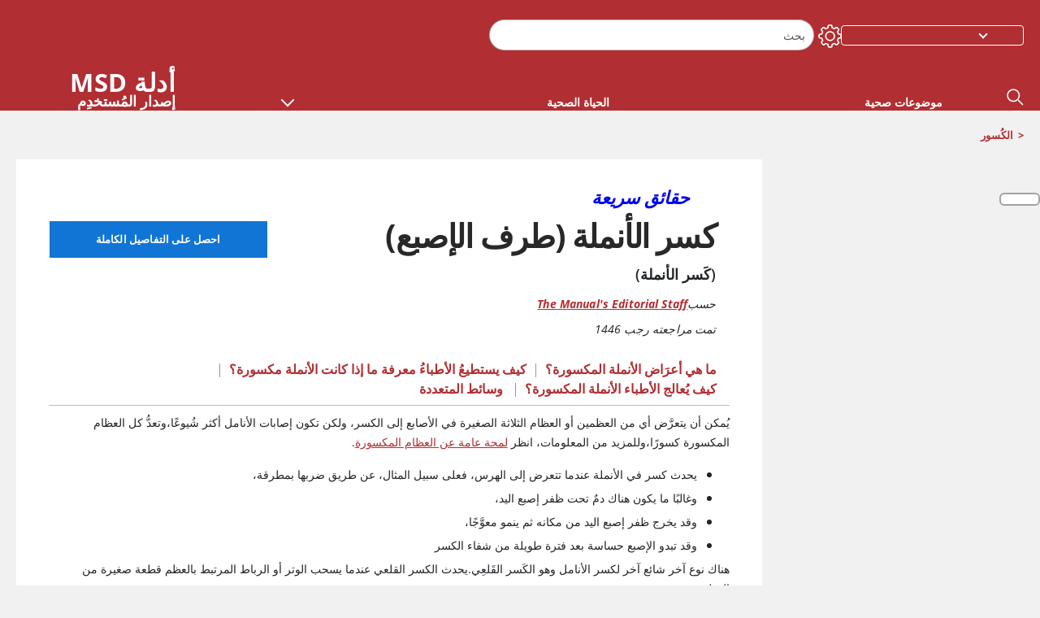

--- FILE ---
content_type: text/html; charset=utf-8
request_url: https://www.msdmanuals.com/ar/home/%D8%AD%D9%82%D8%A7%D8%A6%D9%82-%D8%B3%D8%B1%D9%8A%D8%B9%D8%A9-%D8%A7%D9%84%D8%A5%D8%B5%D8%A7%D8%A8%D8%A7%D8%AA-%D9%88%D8%A7%D9%84%D8%AA%D9%91%D9%8E%D8%B3%D9%85%D9%91%D9%8F%D9%85/%D8%A7%D9%84%D9%83%D9%8F%D8%B3%D9%88%D8%B1/%D9%83%D8%B3%D8%B1-%D8%A7%D9%84%D8%A3%D9%86%D9%85%D9%84%D8%A9-%D8%B7%D8%B1%D9%81-%D8%A7%D9%84%D8%A5%D8%B5%D8%A8%D8%B9
body_size: 50465
content:
<!DOCTYPE html><html dir="rtl" lang="ar"><head><script id="gtm-placeholder"></script><link rel="icon" href="/home/_next/static/media/favicon.f7343459.ico"/><link rel="preconnect" href="https://edge.sitecorecloud.io"/><meta name="viewport" content="width=device-width, height=device-height, initial-scale=1, minimum-scale=1, maximum-scale=5, user-scalable=1"/><link rel="preload" href="/Fonts/OpenSans/OpenSans-700-Bold.woff2" as="font" type="font/woff2" crossorigin="anonymous"/><link rel="preload" href="/Fonts/OpenSans/OpenSans-700-Bold-Italic.woff2" as="font" type="font/woff2" crossorigin="anonymous"/><link rel="preload" href="/Fonts/OpenSans/OpenSans-400-Regular.woff2" as="font" type="font/woff2" crossorigin="anonymous"/><link rel="preload" href="/Fonts/OpenSans/OpenSans-400-Regular-Italic.woff2" as="font" type="font/woff2" crossorigin="anonymous"/><link rel="preload" href="/Fonts/OpenSans/OpenSans-300-Light.woff2" as="font" type="font/woff2" crossorigin="anonymous"/><link rel="preload" href="/Fonts/OpenSans/OpenSans-600-SemiBold.woff2" as="font" type="font/woff2" crossorigin="anonymous"/><link rel="preload" href="/Fonts/OpenSans/OpenSans-600-SemiBold-Italic.woff2" as="font" type="font/woff2" crossorigin="anonymous"/><link rel="preload" as="image" imageSrcSet="/home/_next/static/media/home-icon.2ae865eb.svg?w=32 1x, /home/_next/static/media/home-icon.2ae865eb.svg?w=48 2x"/><script type="application/ld+json">{
	"@context": "https://schema.org",
	"@type": "BreadcrumbList",
	"itemListElement": [
		{
			"@type": "ListItem",
			"item": {
				"@type": "Thing",
				"@id": "https://www.msdmanuals.com/ar/home",
				"name": "الصفحة الرئيسية"
			},
			"position": 1
		},
		{
			"@type": "ListItem",
			"item": {
				"@type": "Thing",
				"@id": "https://www.msdmanuals.com/ar/home/حقائق-سريعة-الإصابات-والتَّسمُّم",
				"name": "حقائق سريعة: الإصابات والتَّسمُّم"
			},
			"position": 2
		},
		{
			"@type": "ListItem",
			"item": {
				"@type": "Thing",
				"@id": "https://www.msdmanuals.com/ar/home/حقائق-سريعة-الإصابات-والتَّسمُّم/الكُسور",
				"name": "الكُسور"
			},
			"position": 3
		},
		{
			"@type": "ListItem",
			"item": {
				"@type": "Thing",
				"@id": "https://www.msdmanuals.com/ar/home/حقائق-سريعة-الإصابات-والتَّسمُّم/الكُسور/كسر-الأنملة-طرف-الإصبع",
				"name": "كسر الأنملة (طرف الإصبع)"
			},
			"position": 4
		}
	]
}</script><link rel="canonical" href="https://www.msdmanuals.com/ar/home/حقائق-سريعة-الإصابات-والتَّسمُّم/الكُسور/كسر-الأنملة-طرف-الإصبع"/><link rel="alternate" hrefLang="x-default" href="https://www.msdmanuals.com/home/quick-facts-injuries-and-poisoning/fractures/broken-fingertip"/><meta charSet="utf-8"/><meta http-equiv="X-UA-Compatible" content="IE=edge,chrome=1"/><meta lang="ar"/><meta http-equiv="content-type" content="text/html; charset=utf-8"/><meta http-equiv="content-language" content="ar"/><meta name="description" content="كسر الأنملة (طرف الإصبع) - تعرف على أسباب وأعراض وتشخيص وعلاج  الكُسور  من الإصدار الرئيسي لأدلة MSD الإرشادية."/><meta itemProp="name" content="حقائق سريعة:كسر الأنملة (طرف الإصبع) - دليل MSD الإرشادي إصدار المُستخدِم"/><meta name="edition" content="المُستخدِم"/><meta itemProp="image" content="https://edge.sitecorecloud.io/mmanual-ssq1ci05/media/home/images/f/x/f/fx-finger-avulsion_ar.gif?sc_lang=ar"/><meta name="twitter:title" content="حقائق سريعة:كسر الأنملة (طرف الإصبع) - دليل MSD الإرشادي إصدار المُستخدِم"/><meta name="twitter:card" content="summary_large_image"/><meta name="twitter:description" content="كسر الأنملة (طرف الإصبع) - تعرف على أسباب وأعراض وتشخيص وعلاج  الكُسور  من الإصدار الرئيسي لأدلة MSD الإرشادية."/><meta name="twitter:image" content="https://edge.sitecorecloud.io/mmanual-ssq1ci05/media/home/images/f/x/f/fx-finger-avulsion_ar.gif?sc_lang=ar"/><meta property="og:site_name" content="دليل MSD الإرشادي إصدار المُستخدِم"/><meta property="og:title" content="حقائق سريعة:كسر الأنملة (طرف الإصبع) - دليل MSD الإرشادي إصدار المُستخدِم"/><meta property="og:type" content="article"/><meta property="og:url" content="https://www.msdmanuals.com/ar/home/حقائق-سريعة-الإصابات-والتَّسمُّم/الكُسور/كسر-الأنملة-طرف-الإصبع"/><meta property="og:image" content="https://edge.sitecorecloud.io/mmanual-ssq1ci05/media/home/images/f/x/f/fx-finger-avulsion_ar.gif?sc_lang=ar"/><meta property="og:image:alt" content="Promotional Share msd"/><meta property="og:image:width" content="1200"/><meta property="og:image:height" content="630"/><meta name="twitter:site" content="@MSDManualHome"/><meta name="VasontID" content="v28381651_ar"/><meta name="robots" content="max-image-preview:large"/><meta name="topicsublinks" content="ما-هي-أعرَاض-الأنملة-المكسورة؟_v42599003_ar, كيف-يستطيعُ-الأطباءُ-معرفة-ما-إذا-كانت-الأنملة-مكسورة؟_v42599013_ar, كيف-يُعالج-الأطباء-الأنملة-المكسورة؟_v42599020_ar"/><meta property="og:author" content="THEMANUALS.EDITORIALSTAFF"/><meta name="ICD-9" content="816.03;816.13"/><meta name="ICD-9CM" content="816.03;816.13"/><meta name="ICD-10" content="S62.66"/><meta name="ICD-10CM" content=""/><meta name="ICD-11" content=""/><meta name="LOINC" content=""/><meta name="SNOMED-CT" content=""/><meta name="MeSH" content=""/><meta name="RxNorm" content=""/><meta name="keywords" content="كسور الأنامل,كسور السلاميات,كسر ذروة الإصبع,quick facts,quickfacts"/><title>حقائق سريعة:كسر الأنملة (طرف الإصبع) - دليل MSD الإرشادي إصدار المُستخدِم</title><script type="application/ld+json">{
	"@context": "https://schema.org",
	"@type": "Organization",
	"name": "أدلّة MSD الإرشادية",
	"description": "مقدم لكم من شركة Merck & Co, Inc., Rahway, NJ, الولايات المتحدة الأمريكية (المعروفة باسم MSD خارج الولايات المتحدة وكندا) — مكرسة لاستخدام العلوم المتطورة لإنقاذ الأرواح وتحسين الحياة في جميع أنحاء العالم. تعرَّف على المزيد حول الإرشادية MSD المعرفة الطبية العالمية والتزامنا نحو.",
	"sameAs": [
		""
	],
	"url": "https://www.msdmanuals.com/ar",
	"logo": "https://www.msdmanuals.com/_next/image?url=https://edge.sitecorecloud.io/mmanual-ssq1ci05/media/manual/brand-logos/mm_logo.svg&w=64&q=75"
}</script><script type="application/ld+json">{
	"@context": "https://schema.org",
	"@type": "WebSite",
	"name": "دليل MSD الإرشادي إصدار المُستخدِم",
	"alternateName": "أدلّة MSD الإرشادية",
	"potentialAction": {
		"@type": "SearchAction",
		"target": "https://www.msdmanuals.com/ar/home/searchresults?query={search_term}",
		"query-input": "required name=search_term"
	},
	"url": "https://www.msdmanuals.com/ar/home"
}</script><script type="application/ld+json">{
	"@context": "https://schema.org",
	"@type": "FAQPage",
	"potentialAction": {
		"@type": "SearchAction",
		"target": "https://www.msdmanuals.com/ar/home/searchresults?query={search_term}",
		"query-input": "required name=search_term"
	},
	"about": {
		"@type": "MedicalCondition",
		"name": "كسر الأنملة (طرف الإصبع)",
		"alternateName": [
			"كَسر الأنملة"
		],
		"url": "https://www.msdmanuals.com/ar/home/حقائق-سريعة-الإصابات-والتَّسمُّم/الكُسور/كسر-الأنملة-طرف-الإصبع"
	},
	"audience": {
		"@type": "Audience",
		"name": [
			"http://schema.org/Patient"
		]
	},
	"author": [
		{
			"@type": "Person",
			"name": "The Manual's Editorial Staff",
			"url": "https://www.msdmanuals.com/ar/home/authors/themanuals-editorialstaff"
		}
	],
	"reviewedBy": [],
	"dateModified": "2025-01-10",
	"datePublished": "2025-01-05",
	"lastReviewed": "2025-01-05",
	"publisher": {
		"@type": "Organization",
		"@id": "https://www.msdmanuals.com/ar",
		"name": "أدلّة MSD الإرشادية"
	},
	"mainEntity": [
		{
			"@type": "Question",
			"Text": "ما هي أعرَاض الأنملة المكسورة؟",
			"Name": "ما هي أعرَاض الأنملة المكسورة؟",
			"AcceptedAnswer": {
				"@type": "Answer",
				"Text": "<span id=\"v42599005_ar\" class=\"anchor\" ></span><div class=\"para\" > <p >تنطَوي الأعراضُ الشَّائعة على:</p></div>"
			}
		},
		{
			"@type": "Question",
			"Text": "كيف يستطيعُ الأطباءُ معرفة ما إذا كانت الأنملة مكسورة؟",
			"Name": "كيف يستطيعُ الأطباءُ معرفة ما إذا كانت الأنملة مكسورة؟",
			"AcceptedAnswer": {
				"@type": "Answer",
				"Text": "<span id=\"v42599015_ar\" class=\"anchor\" ></span><div class=\"para\" > <p >يستخدِمُ الأطباء:</p></div>"
			}
		},
		{
			"@type": "Question",
			"Text": "كيف يُعالج الأطباء الأنملة المكسورة؟",
			"Name": "كيف يُعالج الأطباء الأنملة المكسورة؟",
			"AcceptedAnswer": {
				"@type": "Answer",
				"Text": "<span id=\"v42599022_ar\" class=\"anchor\" ></span><div class=\"para\" > <p >سيقوم الأطباء بالإجراءات الآتية:</p></div>"
			}
		}
	],
	"image": [
		{
			"@type": "ImageObject",
			"@id": "https://www.msdmanuals.com/ar/home/multimedia/image/الكسر-القلعي-في-إصبع-اليد",
			"url": "https://www.msdmanuals.com/ar/home/multimedia/image/الكسر-القلعي-في-إصبع-اليد",
			"contentUrl": "https://edge.sitecorecloud.io/mmanual-ssq1ci05/media/home/images/f/x/f/fx-finger-avulsion_ar.gif?thn=0&sc_lang=ar",
			"name": "الكسر القلعيّ في إصبع اليد"
		}
	],
	"speakable": {
		"@type": "SpeakableSpecification",
		"xPath": [
			"/html/head/title",
			"//span[@data-testid='topicSynonym']"
		]
	},
	"citation": [],
	"relatedLink": [
		"https://www.msdmanuals.com/ar/home/الإصابات-والتَّسمُّم/الكسور/كُسُور-الأصابع"
	],
	"url": "https://www.msdmanuals.com/ar/home/حقائق-سريعة-الإصابات-والتَّسمُّم/الكُسور/كسر-الأنملة-طرف-الإصبع"
}</script><link href="https://www.googletagmanager.com" rel="preconnect" as="script"/><meta name="next-head-count" content="56"/><script id="sitecore-context-item" data-nscript="beforeInteractive">
        /* 
          MManual.Foundation.Context.Item.SitecoreId = ecf2c2ce-26a6-43c4-9ef2-73d1c5202fdc;
          MManual.Foundation.Context.Item.MediaId = ;
          MManual.Foundation.Context.Item.VasontId = v28381651_ar;
          MManual.Foundation.Context.Item.TemplateId = ef504bd-2f73-409d-9e61-eb62da403a0;
        */
      </script><link rel="preload" href="/home/_next/static/css/4e042d4ed5e7e86c.css" as="style"/><link rel="stylesheet" href="/home/_next/static/css/4e042d4ed5e7e86c.css" data-n-g=""/><link rel="preload" href="/home/_next/static/css/3ead286f5803b565.css" as="style"/><link rel="stylesheet" href="/home/_next/static/css/3ead286f5803b565.css" data-n-p=""/><link rel="preload" href="/home/_next/static/css/1011db8b9cbf36c4.css" as="style"/><link rel="stylesheet" href="/home/_next/static/css/1011db8b9cbf36c4.css" data-n-p=""/><link rel="preload" href="/home/_next/static/css/d28f575b22d04469.css" as="style"/><link rel="stylesheet" href="/home/_next/static/css/d28f575b22d04469.css" data-n-p=""/><link rel="preload" href="/home/_next/static/css/957a0f99f4105abc.css" as="style"/><link rel="stylesheet" href="/home/_next/static/css/957a0f99f4105abc.css" data-n-p=""/><link rel="preload" href="/home/_next/static/css/d47164213305068c.css" as="style"/><link rel="stylesheet" href="/home/_next/static/css/d47164213305068c.css" data-n-p=""/><link rel="preload" href="/home/_next/static/css/880b9f541704c565.css" as="style"/><link rel="stylesheet" href="/home/_next/static/css/880b9f541704c565.css" data-n-p=""/><link rel="preload" href="/home/_next/static/css/9d62add4faaa8906.css" as="style"/><link rel="stylesheet" href="/home/_next/static/css/9d62add4faaa8906.css" data-n-p=""/><link rel="preload" href="/home/_next/static/css/59fd7bab48c9beba.css" as="style"/><link rel="stylesheet" href="/home/_next/static/css/59fd7bab48c9beba.css" data-n-p=""/><link rel="preload" href="/home/_next/static/css/17bf8677370219d4.css" as="style"/><link rel="stylesheet" href="/home/_next/static/css/17bf8677370219d4.css" data-n-p=""/><link rel="preload" href="/home/_next/static/css/cecb3c1f567cb8fb.css" as="style"/><link rel="stylesheet" href="/home/_next/static/css/cecb3c1f567cb8fb.css" data-n-p=""/><link rel="preload" href="/home/_next/static/css/3dd5e9ba13856bf1.css" as="style"/><link rel="stylesheet" href="/home/_next/static/css/3dd5e9ba13856bf1.css" data-n-p=""/><link rel="preload" href="/home/_next/static/css/d7e3640e60de08d0.css" as="style"/><link rel="stylesheet" href="/home/_next/static/css/d7e3640e60de08d0.css" data-n-p=""/><link rel="preload" href="/home/_next/static/css/2457eaa0599d28a8.css" as="style"/><link rel="stylesheet" href="/home/_next/static/css/2457eaa0599d28a8.css" data-n-p=""/><link rel="preload" href="/home/_next/static/css/d7c59aff7239ed35.css" as="style"/><link rel="stylesheet" href="/home/_next/static/css/d7c59aff7239ed35.css" data-n-p=""/><noscript data-n-css=""></noscript><script defer="" nomodule="" src="/home/_next/static/chunks/polyfills-c67a75d1b6f99dc8.js"></script><script src="/home/_next/static/chunks/webpack-48492397a563bac2.js" defer=""></script><script src="/home/_next/static/chunks/framework-67b80232d4e18f31.js" defer=""></script><script src="/home/_next/static/chunks/main-d2ec6ee164529071.js" defer=""></script><script src="/home/_next/static/chunks/pages/_app-d632d182b6a56547.js" defer=""></script><script src="/home/_next/static/chunks/stickyRightToolbar-5f16677e89056503.js" defer=""></script><script src="/home/_next/static/chunks/LayoutBundle-6aacc32b390fe037.js" defer=""></script><script src="/home/_next/static/chunks/FooterBundle-202eec7a2d7dcdb2.js" defer=""></script><script src="/home/_next/static/chunks/topicLinkBundle-eaaed75ab7e0d396.js" defer=""></script><script src="/home/_next/static/chunks/languageSwitcher-79577bf18b3ab714.js" defer=""></script><script src="/home/_next/static/chunks/ExternalResourceListBundle-e38da91be704a017.js" defer=""></script><script src="/home/_next/static/chunks/bootstrap-9314c97223051a4c.js" defer=""></script><script src="/home/_next/static/chunks/sitecorejss-a1f8646b6472998d.js" defer=""></script><script src="/home/_next/static/chunks/colorConvert-77d64a08acd7d12c.js" defer=""></script><script src="/home/_next/static/chunks/CanonicalBundle-a97ae7e55b7a3deb.js" defer=""></script><script src="/home/_next/static/chunks/sitecorejssnextjs-f56c2a916a19a867.js" defer=""></script><script src="/home/_next/static/chunks/axios-76e6c50fe528f674.js" defer=""></script><script src="/home/_next/static/chunks/objectInspect-845c4342e6f7192a.js" defer=""></script><script src="/home/_next/static/chunks/searchStaxServiceBundle-51b27e108db84711.js" defer=""></script><script src="/home/_next/static/chunks/SeoBundle-df64ccc4122b8e87.js" defer=""></script><script src="/home/_next/static/chunks/popperjs-cc694188f22355e0.js" defer=""></script><script src="/home/_next/static/chunks/TextToSpeech-3bf96b5ac5ba805a.js" defer=""></script><script src="/home/_next/static/chunks/reactautocomplete-24bdc5b7b5302522.js" defer=""></script><script src="/home/_next/static/chunks/ResourceListBundle-fa4968099d05ccad.js" defer=""></script><script src="/home/_next/static/chunks/SectionBundle-5e179bbb482166b7.js" defer=""></script><script src="/home/_next/static/chunks/TopicTable-1db94a993be75b92.js" defer=""></script><script src="/home/_next/static/chunks/topicResBundle-d2b92163ba528d45.js" defer=""></script><script src="/home/_next/static/chunks/topicMediaBundle-0cf945a3a1f3e9a1.js" defer=""></script><script src="/home/_next/static/chunks/topicBundle-507f97789e999b84.js" defer=""></script><script src="/home/_next/static/chunks/067cdb3c-7b198cd2b03d8a66.js" defer=""></script><script src="/home/_next/static/chunks/4680-87e52bc618d785c5.js" defer=""></script><script src="/home/_next/static/chunks/8902-be290b0f92d082c1.js" defer=""></script><script src="/home/_next/static/chunks/5942-5fda5034d526afed.js" defer=""></script><script src="/home/_next/static/chunks/4483-cdb04abfe1f32b96.js" defer=""></script><script src="/home/_next/static/chunks/1201-a0d52f31fc1d35a6.js" defer=""></script><script src="/home/_next/static/chunks/8199-71cefc7356d65df7.js" defer=""></script><script src="/home/_next/static/chunks/6334-266b2a561f67c4b1.js" defer=""></script><script src="/home/_next/static/chunks/pages/%5Bsite%5D/%5Bsection%5D/%5Bchapter%5D/%5Btopic%5D-1270411c172c36f3.js" defer=""></script><script src="/home/_next/static/XBIAsegbkUCjEQBZN5U1b/_buildManifest.js" defer=""></script><script src="/home/_next/static/XBIAsegbkUCjEQBZN5U1b/_ssgManifest.js" defer=""></script></head><body><div data-nosnippet="true" style="display:none" aria-hidden="true"><a rel="nofollow" href="/n3wbr@nds">honeypot link</a></div><div id="__next"><div class="consumer font-size-1 light false undefined"><div class="headerHat headerHatBackgroundLight "></div><div class=" layoutContainer false "><header><div dir="ltr" id="topHeader" class="Header_header__5x_ys undefined headerbackground 
            header1
             "><div id="hideOnScroll" class="Header_topHeader__fHIIn container-fluid "><div class="Header_skipToMainContentContainer__miRvo"><a tabindex="0" class="
        SkipToMainContent_skipToContentContainer__1ryB1       
        SkipToMainContent_toggleOverlayLtr___MqbC
        false
        " data-testid="SkipToMainContent" href="/ar/home/%D8%AD%D9%82%D8%A7%D8%A6%D9%82-%D8%B3%D8%B1%D9%8A%D8%B9%D8%A9-%D8%A7%D9%84%D8%A5%D8%B5%D8%A7%D8%A8%D8%A7%D8%AA-%D9%88%D8%A7%D9%84%D8%AA%D9%91%D9%8E%D8%B3%D9%85%D9%91%D9%8F%D9%85/%D8%A7%D9%84%D9%83%D9%8F%D8%B3%D9%88%D8%B1/%D9%83%D8%B3%D8%B1-%D8%A7%D9%84%D8%A3%D9%86%D9%85%D9%84%D8%A9-%D8%B7%D8%B1%D9%81-%D8%A7%D9%84%D8%A5%D8%B5%D8%A8%D8%B9#mainContainer"><span data-testid="SkipToMainContentText" class="SkipToMainContent_skipToMainContent__GBRhF">skip to main content</span></a></div><div class="Header_content__M3BtN Header_header__5x_ys
              false
              "><div class="Header_editionSwitcher__dNt96"></div><div class="Header_mainSearch__DWB07"><div dir="rtl" class="MainSearch_mainSearch__78d49 undefined undefined 
        undefined
         MainSearch_fontSize1__ONPWo MainSearch_lightTheme__OYpUw " data-testid="mainsearch"><div class="MainSearch_mainSearchAutocom__32NeF MainSearch_headerSearch__AfSQK undefined undefined 
          undefined undefined MainSearch_noSuggestionOverlay__v3DDo "><div style="display:inline-block"><input placeholder="بحث" id="search-autocomplete" role="combobox" aria-autocomplete="list" aria-expanded="false" autoComplete="off" value=""/></div><button type="button" aria-label="بحث" data-testid="search-btn" class="MainSearch_search__N1Xe2 btn btn-light"><span style="box-sizing:border-box;display:inline-block;overflow:hidden;width:initial;height:initial;background:none;opacity:1;border:0;margin:0;padding:0;position:relative;max-width:100%"><span style="box-sizing:border-box;display:block;width:initial;height:initial;background:none;opacity:1;border:0;margin:0;padding:0;max-width:100%"><img style="display:block;max-width:100%;width:initial;height:initial;background:none;opacity:1;border:0;margin:0;padding:0" alt="" aria-hidden="true" src="data:image/svg+xml,%3csvg%20xmlns=%27http://www.w3.org/2000/svg%27%20version=%271.1%27%20width=%2721%27%20height=%2721%27/%3e"/></span><img alt="بحث" src="[data-uri]" decoding="async" data-nimg="intrinsic" style="position:absolute;top:0;left:0;bottom:0;right:0;box-sizing:border-box;padding:0;border:none;margin:auto;display:block;width:0;height:0;min-width:100%;max-width:100%;min-height:100%;max-height:100%"/><noscript><img alt="بحث" srcSet="/home/_next/static/media/icon_search_black.3a2bfc46.png?w=32 1x, /home/_next/static/media/icon_search_black.3a2bfc46.png?w=48 2x" src="/home/_next/static/media/icon_search_black.3a2bfc46.png?w=48" decoding="async" data-nimg="intrinsic" style="position:absolute;top:0;left:0;bottom:0;right:0;box-sizing:border-box;padding:0;border:none;margin:auto;display:block;width:0;height:0;min-width:100%;max-width:100%;min-height:100%;max-height:100%" loading="lazy"/></noscript></span></button></div></div></div><div class="Header_selectorContainer__hZCvn"><div dir="ltr" data-testid="settings" class=" Settings_settingsContainer__V0R_P
    Settings_consumerLight__MnxQG
    undefined false"><button class="Settings_settingsBtn__U4f7S Settings_topheaderSettingsBtn__4Q2wT" data-testid="settings-button" aria-expanded="false" aria-label="Settings"><div class="Settings_headerSettingsIcon__FdaCk false"></div></button><span class="Settings_hiddenImage__arexe"></span></div><div class="LanguageSwitcher_langswitcher__ogDFX" data-testid="LanguageSwitcher" id="langswitcher"><div class="LanguageSwitcher_langswitcherDropdown__bf87u" id="langswitcherDropdown" tabindex="0" role="combobox" aria-expanded="false" aria-label=" تحديد اللغة"><div class="LanguageSwitcher_dropdownHeader__9L8e5" id="stickylanguage"><div aria-hidden="true" class="LanguageSwitcher_selectedLanguage__oQbv9"></div><div dir="ltr" class="LanguageSwitcher_arrowDown__OQQ22" id="stickyarrow"></div></div></div></div></div></div></div></div></header><header dir="ltr" id="bottomHeader" class=" Header_header__5x_ys undefined
         Header_headerBottom__KIW8K
                headerbackground 
                header1
             "><div class="Header_bottomHeader__cxcbn  container-fluid container-padding false false"><div dir="rtl" class=" Logo_headerLogo__5TL4e undefined false"><a href="/ar/home" aria-label="أدلة MSD إصدار المُستخدِم شعار"><span class="Logo_headerLogo__descriptionLogoWrapper__Scd6N"><span style="box-sizing:border-box;display:inline-block;overflow:hidden;width:initial;height:initial;background:none;opacity:1;border:0;margin:0;padding:0;position:relative;max-width:100%"><span style="box-sizing:border-box;display:block;width:initial;height:initial;background:none;opacity:1;border:0;margin:0;padding:0;max-width:100%"><img style="display:block;max-width:100%;width:initial;height:initial;background:none;opacity:1;border:0;margin:0;padding:0" alt="" aria-hidden="true" src="data:image/svg+xml,%3csvg%20xmlns=%27http://www.w3.org/2000/svg%27%20version=%271.1%27%20width=%2752%27%20height=%2752%27/%3e"/></span><img alt="MSD" src="[data-uri]" decoding="async" data-nimg="intrinsic" style="position:absolute;top:0;left:0;bottom:0;right:0;box-sizing:border-box;padding:0;border:none;margin:auto;display:block;width:0;height:0;min-width:100%;max-width:100%;min-height:100%;max-height:100%"/><noscript><img alt="MSD" srcSet="/_next/image?url=https%3A%2F%2Fedge.sitecorecloud.io%2Fmmanual-ssq1ci05%2Fmedia%2Fmanual%2Fbrand-logos%2Fmm_logo.svg%3Fh%3D52%26iar%3D0%26w%3D52&amp;w=64&amp;q=75 1x, /_next/image?url=https%3A%2F%2Fedge.sitecorecloud.io%2Fmmanual-ssq1ci05%2Fmedia%2Fmanual%2Fbrand-logos%2Fmm_logo.svg%3Fh%3D52%26iar%3D0%26w%3D52&amp;w=128&amp;q=75 2x" src="/_next/image?url=https%3A%2F%2Fedge.sitecorecloud.io%2Fmmanual-ssq1ci05%2Fmedia%2Fmanual%2Fbrand-logos%2Fmm_logo.svg%3Fh%3D52%26iar%3D0%26w%3D52&amp;w=128&amp;q=75" decoding="async" data-nimg="intrinsic" style="position:absolute;top:0;left:0;bottom:0;right:0;box-sizing:border-box;padding:0;border:none;margin:auto;display:block;width:0;height:0;min-width:100%;max-width:100%;min-height:100%;max-height:100%" loading="lazy"/></noscript></span></span><span class="Logo_headerLogo__descriptionText__mbhQ_"><span class="Logo_headerLogo__descriptionCompany__l_kk7">أدلة MSD</span><span class="Logo_headerLogo__descriptionVersion__iHdbH false">إصدار المُستخدِم</span></span></a></div><div dir="rtl" class=" container Navigation_navigation__JZWDx 
   
    false" data-testid="navigation"><div><nav dir="ltr" data-testid="hamburgerMenu" class="HamburgerNavigation_hamburger__p2TcM      
      false
       navbar navbar-expand-xxs navbar-light"><div class="HamburgerNavigation_toggleContainer__FgLgJ container"><button type="button" aria-label="Toggle navigation" class="navbar-toggler collapsed"><span class="navbar-toggler-icon"></span></button></div></nav></div><div><nav id="navBar" class="Navigation_navigationBar__zIC4y Navigation_hideNavBar__WbmJC navbar navbar-expand navbar-light"><div class="Navigation_navigationContainer__9wPbA container"><div class="Navigation_navigationList__SCoXD navbar-nav"><a id="96abe6f8-9439-463c-8d57-e2c6330d63e1" href="/ar/home" role="link" data-rr-ui-event-key="/ar/home" class="Navigation_navigationListItems__Hb5U6
            false
            false
            Navigation_homeIconSize__F2d8y
           nav-link"><span dir="rtl" class="Navigation_homeIcon__XXCrB"></span></a><a id="72244b4c-8d05-433e-8f45-33cff0dbba10" href="/ar/home/health-topics" role="link" data-rr-ui-event-key="/ar/home/health-topics" class="Navigation_navigationListItems__Hb5U6
            false
            false
            false
           nav-link">موضوعات صحية</a><a id="507c6151-38d8-4c72-8c32-b3373a627015" href="/ar/home/healthy-living" role="link" data-rr-ui-event-key="/ar/home/healthy-living" class="Navigation_navigationListItems__Hb5U6
            false
            false
            false
           nav-link"> الحياة الصحية</a><a id="48643b21-6778-432a-9ced-9d10696dbebb" href="/ar/home/symptoms" role="link" data-rr-ui-event-key="/ar/home/symptoms" class="Navigation_navigationListItems__Hb5U6
            false
            false
            false
           nav-link">الأعراض</a><a id="e1ae58d6-f757-4fae-8cea-5e75f2bab0b8" href="/ar/home/first-aid" role="link" data-rr-ui-event-key="/ar/home/first-aid" class="Navigation_navigationListItems__Hb5U6
            false
            false
            false
           nav-link">الحالات الطارئة</a><a id="9b8a0c92-9cd6-421d-be69-177bf27d7b18" href="/ar/home/resource" role="link" data-rr-ui-event-key="/ar/home/resource" class="Navigation_navigationListItems__Hb5U6
            false
            false
            false
           nav-link">الموارد</a><a id="2e7c94cf-9b85-4b86-9d5a-ac25161090bb" href="/ar/home/pages-with-widgets/news-list" role="link" data-rr-ui-event-key="/ar/home/pages-with-widgets/news-list" class="Navigation_navigationListItems__Hb5U6
            false
            false
            false
           nav-link">التعليق</a><a id="7e54c8ef-08c0-4158-a966-f3fa1f52578f" href="/ar/home/resourcespages/about-the-manuals" role="link" data-rr-ui-event-key="/ar/home/resourcespages/about-the-manuals" class="Navigation_navigationListItems__Hb5U6
            false
            false
            false
           nav-link">حول</a></div></div></nav><nav class="Navigation_navigationBar__zIC4y
                  false
                   navbar navbar-expand navbar-light"><div id="navbar-item" class="Navigation_navigationContainer__9wPbA container"><div class="Navigation_navigationList__SCoXD navbar-nav"><a href="/ar/home" role="link" data-rr-ui-event-key="/ar/home" class="Navigation_navigationListItems__Hb5U6
                  false
                  false
                  Navigation_homeIconSize__F2d8y
                   nav-link"><span dir="rtl" class="
                          Navigation_homeIcon__XXCrB Navigation_homeIcon__XXCrB
                        "><span style="box-sizing:border-box;display:inline-block;overflow:hidden;width:initial;height:initial;background:none;opacity:1;border:0;margin:0;padding:0;position:relative;max-width:100%"><span style="box-sizing:border-box;display:block;width:initial;height:initial;background:none;opacity:1;border:0;margin:0;padding:0;max-width:100%"><img style="display:block;max-width:100%;width:initial;height:initial;background:none;opacity:1;border:0;margin:0;padding:0" alt="" aria-hidden="true" src="data:image/svg+xml,%3csvg%20xmlns=%27http://www.w3.org/2000/svg%27%20version=%271.1%27%20width=%2720%27%20height=%2720%27/%3e"/></span><img alt="home" srcSet="/home/_next/static/media/home-icon.2ae865eb.svg?w=32 1x, /home/_next/static/media/home-icon.2ae865eb.svg?w=48 2x" src="/home/_next/static/media/home-icon.2ae865eb.svg?w=48" decoding="async" data-nimg="intrinsic" style="position:absolute;top:0;left:0;bottom:0;right:0;box-sizing:border-box;padding:0;border:none;margin:auto;display:block;width:0;height:0;min-width:100%;max-width:100%;min-height:100%;max-height:100%"/></span></span></a><a href="/ar/home/health-topics" role="link" data-rr-ui-event-key="/ar/home/health-topics" class="Navigation_navigationListItems__Hb5U6
                  false
                  false
                  false
                   nav-link">موضوعات صحية</a><a href="/ar/home/healthy-living" role="link" data-rr-ui-event-key="/ar/home/healthy-living" class="Navigation_navigationListItems__Hb5U6
                  false
                  false
                  false
                   nav-link"> الحياة الصحية</a><div dir="rtl" class="Navigation_navigationDropdown__UnDU_ nav-item dropdown"><a id="navigation-dropdown" aria-expanded="false" role="button" class="dropdown-toggle nav-link" tabindex="0" href="#"> </a></div></div></div></nav></div></div><div class=" Header_bottomRightHeader__JVT6Q"><div><div tabindex="0" dir="ltr" aria-label="بحث" class="Search_headerSearchIcon__TN4QW false" role="button"><span style="box-sizing:border-box;display:inline-block;overflow:hidden;width:initial;height:initial;background:none;opacity:1;border:0;margin:0;padding:0;position:relative;max-width:100%"><span style="box-sizing:border-box;display:block;width:initial;height:initial;background:none;opacity:1;border:0;margin:0;padding:0;max-width:100%"><img style="display:block;max-width:100%;width:initial;height:initial;background:none;opacity:1;border:0;margin:0;padding:0" alt="" aria-hidden="true" src="data:image/svg+xml,%3csvg%20xmlns=%27http://www.w3.org/2000/svg%27%20version=%271.1%27%20width=%2721%27%20height=%2721%27/%3e"/></span><img alt="Search icon" srcSet="/home/_next/static/media/icon_search_white.ab0fbaf1.svg?w=32 1x, /home/_next/static/media/icon_search_white.ab0fbaf1.svg?w=48 2x" src="/home/_next/static/media/icon_search_white.ab0fbaf1.svg?w=48" decoding="async" data-nimg="intrinsic" style="position:absolute;top:0;left:0;bottom:0;right:0;box-sizing:border-box;padding:0;border:none;margin:auto;display:block;width:0;height:0;min-width:100%;max-width:100%;min-height:100%;max-height:100%"/></span></div></div></div></div></header><div class="container-fluid breadcrumb"><nav class="false
          false
          " aria-label="breadcrumb"><div class="Breadcrumb_breadcrumbContainer__6G8Wi" data-testid="breadcrumb"><ol class="Breadcrumb_breadcrumbList__lRPWT" data-testid="breadcrumb-listWrap"><li class="Breadcrumb_breadcrumbListItem__aXJ77" data-testid="breadcrumb-navList0"><span class="Breadcrumb_breadcrumbItemSymbol__0oxag">&lt;</span><a class="Breadcrumb_breadcrumbItemLink__zZn2u" data-testid="breadcrumb-navLink0" aria-current="page" href="/ar/home/%D8%AD%D9%82%D8%A7%D8%A6%D9%82-%D8%B3%D8%B1%D9%8A%D8%B9%D8%A9-%D8%A7%D9%84%D8%A5%D8%B5%D8%A7%D8%A8%D8%A7%D8%AA-%D9%88%D8%A7%D9%84%D8%AA%D9%91%D9%8E%D8%B3%D9%85%D9%91%D9%8F%D9%85/%D8%A7%D9%84%D9%83%D9%8F%D8%B3%D9%88%D8%B1">الكُسور</a></li></ol></div></nav></div><div class=" StickyRightToolbar_righttoolbarContainer__Q2Nw8  StickyRightToolbar_ltr__KPR49" data-testid="righttoolbar"><div class="StickyRightToolbar_righttoolbarContent__pWj_e"><aside class="StickyRightToolbar_righttoolbarAside__zmP0T"><ul></ul></aside></div></div><main class="container-fluid mainContainerLarge 
              
              
           " dir="rtl" id="mainContainer"><div class="MainContainer_placeholderContainer__3Z_ep"><div id="master-topic-container"><div id="parentcontainer-ECF2C2CE26A643C49EF273D1C5202FDC" class="Topic_parentContainer__dywiQ"><div class="false"><div class="Topic_topic__TsM5l" data-testid="Topic"><div data-testid="test-container" class="Topic_topicContainerLeft__IXHNW false 
        falsefalse" style="max-height:calc(100vh - 190px);top:4px"></div><div class="Topic_topicContainerRight__1T_vb false false"><div id="container-ECF2C2CE26A643C49EF273D1C5202FDC" class="Topic_topicContainer__l5Ziu"><div class="TopicHead_tablebox__cell__b_Wxm undefined false TopicHead_directionRTL__pDZwe undefined"><div class="topic__headings"><span itemProp="code" itemscope="" itemType="http://schema.org/MedicalCode"><meta itemProp="code" content="816.03;816.13"/><meta itemProp="codingSystem" content="ICD9"/></span><span itemProp="code" itemscope="" itemType="http://schema.org/MedicalCode"><meta itemProp="code" content="S62.66"/><meta itemProp="codingSystem" content="ICD10"/></span></div><div class="TopicHead_topic_quickfacts_label__vbB6g"><span style="box-sizing:border-box;display:inline-block;overflow:hidden;width:initial;height:initial;background:none;opacity:1;border:0;margin:0;padding:0;position:relative;max-width:100%"><span style="box-sizing:border-box;display:block;width:initial;height:initial;background:none;opacity:1;border:0;margin:0;padding:0;max-width:100%"><img style="display:block;max-width:100%;width:initial;height:initial;background:none;opacity:1;border:0;margin:0;padding:0" alt="" aria-hidden="true" src="data:image/svg+xml,%3csvg%20xmlns=%27http://www.w3.org/2000/svg%27%20version=%271.1%27%20width=%2749%27%20height=%2736%27/%3e"/></span><img alt="حقائق سريعة" src="[data-uri]" decoding="async" data-nimg="intrinsic" class="TopicHead_topic_quickfacts_label_icon__7It69" style="position:absolute;top:0;left:0;bottom:0;right:0;box-sizing:border-box;padding:0;border:none;margin:auto;display:block;width:0;height:0;min-width:100%;max-width:100%;min-height:100%;max-height:100%"/><noscript><img alt="حقائق سريعة" srcSet="/_next/image?url=https%3A%2F%2Fedge.sitecorecloud.io%2Fmmanual-ssq1ci05%2Fmedia%2Fmanual%2Ftopic-types%2Ficon-rabbitt-consumer.png&amp;w=64&amp;q=75 1x, /_next/image?url=https%3A%2F%2Fedge.sitecorecloud.io%2Fmmanual-ssq1ci05%2Fmedia%2Fmanual%2Ftopic-types%2Ficon-rabbitt-consumer.png&amp;w=128&amp;q=75 2x" src="/_next/image?url=https%3A%2F%2Fedge.sitecorecloud.io%2Fmmanual-ssq1ci05%2Fmedia%2Fmanual%2Ftopic-types%2Ficon-rabbitt-consumer.png&amp;w=128&amp;q=75" decoding="async" data-nimg="intrinsic" style="position:absolute;top:0;left:0;bottom:0;right:0;box-sizing:border-box;padding:0;border:none;margin:auto;display:block;width:0;height:0;min-width:100%;max-width:100%;min-height:100%;max-height:100%" class="TopicHead_topic_quickfacts_label_icon__7It69" loading="lazy"/></noscript></span><div class="TopicHead_topic_quickfacts_label_text__9_wnk TopicHead_quickfactsTop__X5ifs"><a href="/ar/home/resourcespages/quick-facts">حقائق سريعة</a></div></div><div class="TopicHead_topic__header__container__sJqaX TopicHead_headerContainerMediaNone__s8aMz"><div class="TopicHead_topic__authors__UUjjY TopicHead_topic__authors__container__Aiuqq"><h1 class="readable downloadContent TopicHead_topicHeaderTittle__miyQz TopicHead_topicTitleAlignment__8m22f undefined" data-tts-exclude-children="true"><span class="TopicHead_contentRtl__omagA">كسر الأنملة (طرف الإصبع)</span></h1><span class="TopicHelperIcons_topicHelperIconsContainer__xV8v1 TopicHelperIcons_rtlTopicHelperIconsContainer__VZqJg" data-testid="topic-helper-icons-container" id="helper-icons-container"><div class="TopicHelperIcons_topicHelperIcons__XhwWn" data-testid="topic-helper-icons"><button aria-label="Find in Topic" class="TopicHelperIcons_findInTopicButton__1Il7E" data-testid="findInTopicButton"><!--$!--><template data-dgst="DYNAMIC_SERVER_USAGE"></template><!--/$--></button><button class="TopicHelperIcons_textToSpeechButton__GBWCk" aria-label="Text to Speech" data-testid="textToSpeechButton"><!--$!--><template data-dgst="DYNAMIC_SERVER_USAGE"></template><!--/$--></button></div></span><h2 class="TopicHead_topic__section__HZyai undefined readable downloadContent  undefined false"><span data-testid="topicSynonym">(كَسر الأنملة)</span></h2><div class="TopicHead_topic__authors_main_cont__FaJd_"><div class="TopicHead_topic__authors__description__5Dot3"><span>حسب</span><span class="TopicHead_authorName__Tz94S"><a href="/ar/home/authors/themanuals-editorialstaff" class="TopicHead_authorsName__b8kOx undefined">The Manual&#x27;s Editorial Staff</a><span class="TopicHead_authorAffiliation__8Aky4"></span></span></div><div class="TopicHead_topic__authors__description__5Dot3"></div><div class="TopicHead_topic__revision__iWf71 false false"><div>تمت مراجعته <span class="downloadContent"><span class="TopicHead_onlydownload__SllX5">المعدل </span>رجب 1446</span></div></div><span class="TopicHead_onlydownload__SllX5 downloadContent">v28381651_ar</span></div></div><div class="TopicHead_rightBlockContainer___QNPn"><a class="TopicHead_quickFactswitchLinkWrap__Fu5aQ" href="/ar/home/الإصابات-والتَّسمُّم/الكسور/كُسُور-الأصابع"><div class="TopicHead_ViewFullDetails__dCyiw"><div class="TopicHead_displayNone__k7fHl"></div><div class="TopicHead_quickFactswitchText__CL_Yi">احصل على التفاصيل الكاملة</div></div></a></div></div></div><div class="TopicSubNavigation_topicSubNavigation__sVYO_ 
    TopicSubNavigation_directionRTL__DY646
    false  false" data-testid="Topic-subnavigation"><ul class="TopicSubNavigation_topicSubNavList__n0bqF"><li class="TopicSubNavigation_topicSubNavListItem__IusSt "><a href="#ما-هي-أعرَاض-الأنملة-المكسورة؟_v42599003_ar" class="TopicSubNavigation_topicSubNavListItemLink__HHkSo">ما هي أعرَاض الأنملة المكسورة؟</a><span class="TopicSubNavigation_topicSubNavListItemLinkSeparator__SAHUd" aria-hidden="true">|</span></li><li class="TopicSubNavigation_topicSubNavListItem__IusSt "><a href="#كيف-يستطيعُ-الأطباءُ-معرفة-ما-إذا-كانت-الأنملة-مكسورة؟_v42599013_ar" class="TopicSubNavigation_topicSubNavListItemLink__HHkSo">كيف يستطيعُ الأطباءُ معرفة ما إذا كانت الأنملة مكسورة؟</a><span class="TopicSubNavigation_topicSubNavListItemLinkSeparator__SAHUd" aria-hidden="true">|</span></li><li class="TopicSubNavigation_topicSubNavListItem__IusSt "><a href="#كيف-يُعالج-الأطباء-الأنملة-المكسورة؟_v42599020_ar" class="TopicSubNavigation_topicSubNavListItemLink__HHkSo">كيف يُعالج الأطباء الأنملة المكسورة؟</a><span class="TopicSubNavigation_topicSubNavListItemLinkSeparator__SAHUd" aria-hidden="true">|</span></li><li class="TopicSubNavigation_topicSubNavListItem__IusSt"><button class="TopicSubNavigation_topicSubNavListItemLink__HHkSo" tabindex="0" aria-label="وسائط المتعددة" role="link"><span class="TopicSubNavigation_topicSubNavMultimediaLink__hS6ry"><!--$!--><template data-dgst="DYNAMIC_SERVER_USAGE"></template><!--/$--></span><span class="TopicSubNavigation_topicSubNavListItemLinkText__Lgf_w">وسائط المتعددة</span></button><span class="TopicSubNavigation_topicSubNavListItemLinkSeparator__SAHUd" aria-hidden="true">|</span></li></ul></div><div data-testid="topic-main-content" class="TopicMainContent_content__MEmoN   "><p class=" TopicPara_topicParaWithoutScroll__jyWdr readable 
      downloadContent       
      TopicPara_topicPara__U9gFm para" id="v42598982_ar" data-testid="topicPara"><span data-testid="topicText" class="TopicPara_topicText__CUB0d">يُمكن أن يتعرَّض أي من العظمين أو العظام الثلاثة الصغيرة في الأصابع إلى الكسر، ولكن تكون إصابات الأنامل أكثر شُيوعًا،وتعدُّ كل العظام المكسورة كسورًا،وللمزيد من المعلومات، انظر </span><span data-testid="topicXlink" role="link"><span><a class="TopicXLink_title__vLmFe consumer undefined" href="/ar/home/حقائق-سريعة-الإصابات-والتَّسمُّم/الكُسور/لمحةٌ-عامةٌ-عن-كُسور-العظام" data-testid="topic-xlink-anchor"><span data-testid="topicText" class="TopicPara_topicText__CUB0d">لمحة عامة عن العظام المكسورة</span></a></span></span><span data-testid="topicText" class="TopicPara_topicText__CUB0d">.</span></p><ul class="TopicList_topicList__IirPO undefined
            undefined undefined" data-testid="topiclistList"><li data-testid="topicListItem"><p class=" TopicPara_topicParaWithoutScroll__jyWdr readable 
      downloadContent       
      TopicPara_topicPara__U9gFm para" id="v42598986_ar" data-testid="topicPara"><span data-testid="topicText" class="TopicPara_topicText__CUB0d">يحدث كسر في الأنملة عندما تتعرض إلى الهرس، فعلى سبيل المثال، عن طريق ضربها بمطرقة،</span></p></li><li data-testid="topicListItem"><p class=" TopicPara_topicParaWithoutScroll__jyWdr readable 
      downloadContent       
      TopicPara_topicPara__U9gFm para" id="v42598988_ar" data-testid="topicPara"><span data-testid="topicText" class="TopicPara_topicText__CUB0d">وغالبًا ما يكون هناك دمٌ تحت ظفر إصبع اليد،</span></p></li><li data-testid="topicListItem"><p class=" TopicPara_topicParaWithoutScroll__jyWdr readable 
      downloadContent       
      TopicPara_topicPara__U9gFm para" id="v42598990_ar" data-testid="topicPara"><span data-testid="topicText" class="TopicPara_topicText__CUB0d">وقد يخرج ظفر إصبع اليد من مكانه ثم ينمو معوَّجًا،</span></p></li><li data-testid="topicListItem"><p class=" TopicPara_topicParaWithoutScroll__jyWdr readable 
      downloadContent       
      TopicPara_topicPara__U9gFm para" id="v42598992_ar" data-testid="topicPara"><span data-testid="topicText" class="TopicPara_topicText__CUB0d">وقد تبدو الإصبع حساسة بعد فترة طويلة من شفاء الكسر</span></p></li></ul><p class=" TopicPara_topicParaWithoutScroll__jyWdr readable 
      downloadContent       
      TopicPara_topicPara__U9gFm para" id="v75344929_ar" data-testid="topicPara"><span data-testid="topicText" class="TopicPara_topicText__CUB0d">هناك نوع آخر شائع آخر لكسر الأنامل وهو الكَسر القَلعِي.يحدث الكسر القلعي عندما يسحب الوتر أو الرباط المرتبط بالعظم قطعة صغيرة من العظم.</span></p><div class="TopicFigures_topicFigures__RmJ6v TopicFigures_inlineRight__q8HR1 undefined"><div class="consumer"><div class="TopicFigures_topicFiguresInner__yNW6S false false false printBreakInside"><div data-testid="BaseTableView" class="undefined undefined"><div tabindex="-1"><h3 class="undefined TableHeader_title__khzlk false false
      TableHeader_tableHeaderWithoutScroll__fsJfB
      undefined" id="v42598995_ar"><p class=" TopicPara_topicParaWithoutScroll__jyWdr readable 
      downloadContent       
      TopicPara_topicPara__U9gFm para" data-testid="topicPara"><span data-testid="topicText" class="TopicPara_topicText__CUB0d">الكسر القلعيّ في إصبع اليد</span></p></h3></div><div tabindex="-1" class="TopicTableView_tableWrap__sELQk    "><table class="TopicTableView_tableViewWrapper__RpZSC"><tbody class="undefined"><tr data-testid="TopicTableBodyView"><td data-testid="TopicTableCellView" rowspan="" colSpan="" class="TopicTableCellView_tableData__4S8fd TopicTableCellView_notinpopup__ogY8m"><p class=" TopicPara_topicParaWithoutScroll__jyWdr readable 
      downloadContent       
      TopicPara_topicPara__U9gFm para" id="v55950703_ar" data-testid="topicPara"><span data-testid="topicText" class="TopicPara_topicText__CUB0d">في الكسورُ القَلعِيّة، يسحب الوتر أو الرباط قطعة صغيرة من العظم.</span></p><div class="TopicFigures_TopicFigureImageMain__vBuDO false" data-testid="topicFigureImage"><div class="TopicFigures_TopicFigureImageWrap__KV7Di" tabindex="0" role="button" aria-expanded="false" aria-label="الكسر القلعيّ في إصبع اليدالصورة"><div class="TopicFigures_FigureImage__BAlee" tabindex="-1"><span style="box-sizing:border-box;display:inline-block;overflow:hidden;width:initial;height:initial;background:none;opacity:1;border:0;margin:0;padding:0;position:relative;max-width:100%"><span style="box-sizing:border-box;display:block;width:initial;height:initial;background:none;opacity:1;border:0;margin:0;padding:0;max-width:100%"><img style="display:block;max-width:100%;width:initial;height:initial;background:none;opacity:1;border:0;margin:0;padding:0" alt="" aria-hidden="true" src="data:image/svg+xml,%3csvg%20xmlns=%27http://www.w3.org/2000/svg%27%20version=%271.1%27%20width=%27595%27%20height=%27322%27/%3e"/></span><img alt="الكسر القلعيّ في إصبع اليد" src="[data-uri]" decoding="async" data-nimg="intrinsic" style="position:absolute;top:0;left:0;bottom:0;right:0;box-sizing:border-box;padding:0;border:none;margin:auto;display:block;width:0;height:0;min-width:100%;max-width:100%;min-height:100%;max-height:100%;object-fit:contain"/><noscript><img alt="الكسر القلعيّ في إصبع اليد" srcSet="https://edge.sitecorecloud.io/mmanual-ssq1ci05/media/home/images/f/x/f/fx-finger-avulsion_ar.gif?thn=0&amp;sc_lang=ar&amp;mw=640 1x, https://edge.sitecorecloud.io/mmanual-ssq1ci05/media/home/images/f/x/f/fx-finger-avulsion_ar.gif?thn=0&amp;sc_lang=ar&amp;mw=1200 2x" src="https://edge.sitecorecloud.io/mmanual-ssq1ci05/media/home/images/f/x/f/fx-finger-avulsion_ar.gif?thn=0&amp;sc_lang=ar&amp;mw=1200" decoding="async" data-nimg="intrinsic" style="position:absolute;top:0;left:0;bottom:0;right:0;box-sizing:border-box;padding:0;border:none;margin:auto;display:block;width:0;height:0;min-width:100%;max-width:100%;min-height:100%;max-height:100%;object-fit:contain" loading="lazy"/></noscript></span></div><div class="TopicFigures_expandButton__h9tnq"><div data-testid="expandButton" class="ExpandButtonComponent_consumer__Viz94 ExpandButtonComponent_expandIcon__hjSiD false"></div></div></div></div></td></tr></tbody></table><div class="TopicTableView_mediaprintfooter__mjum5 false"></div></div></div></div></div></div><span id="ما-هي-أعرَاض-الأنملة-المكسورة؟" class="TopicFHead_topicFHeadSectionWithoutScroll__115UO" tabindex="-1" data-testid="topicFHeadAnchor" aria-hidden="true"></span><span id="v42599003_ar" class="TopicFHead_topicFHeadSectionWithoutScroll__115UO" tabindex="-1" data-testid="topicFHeadAnchor" aria-hidden="true"></span><span id="v42599004_ar" class="TopicFHead_topicFHeadSectionWithoutScroll__115UO" tabindex="-1" data-testid="topicFHeadAnchor" aria-hidden="true"></span><section id="ما-هي-أعرَاض-الأنملة-المكسورة؟_v42599003_ar" class=" consumer TopicFHead_topicFHeadSectionIdWithoutScroll__FtdxU"><h2 id="Symptoms_v42599004_ar" class="TopicFHead_topicFHead__upuEK
          consumer sticky-fhead readable downloadContent  undefined" data-originaltitle="ما هي أعرَاض الأنملة المكسورة؟" data-testid="topicFHeadHeading"><span class="TopicFHead_topicFHeadTitle__pl6da"><span data-testid="topicText" class="TopicPara_topicText__CUB0d">ما هي أعرَاض الأنملة المكسورة؟</span></span><span class="hidden-span"></span></h2><div class="TopicFHead_fHeadBody__mLB6h" data-testid="fheadbody"><p class=" TopicPara_topicParaWithoutScroll__jyWdr readable 
      downloadContent       
      TopicPara_topicPara__U9gFm para" id="v42599005_ar" data-testid="topicPara"><span data-testid="topicText" class="TopicPara_topicText__CUB0d">تنطَوي الأعراضُ الشَّائعة على:</span></p><ul class="TopicList_topicList__IirPO undefined
            undefined undefined" data-testid="topiclistList"><li data-testid="topicListItem"><p class=" TopicPara_topicParaWithoutScroll__jyWdr readable 
      downloadContent       
      TopicPara_topicPara__U9gFm para" id="v42599008_ar" data-testid="topicPara"><span data-testid="topicText" class="TopicPara_topicText__CUB0d">إصبع متورِّمة ومؤلمة</span></p></li><li data-testid="topicListItem"><p class=" TopicPara_topicParaWithoutScroll__jyWdr readable 
      downloadContent       
      TopicPara_topicPara__U9gFm para" id="v42599010_ar" data-testid="topicPara"><span data-testid="topicText" class="TopicPara_topicText__CUB0d">تراكم الدَّم تحت ظفر إصبع اليد</span></p></li><li data-testid="topicListItem"><p class=" TopicPara_topicParaWithoutScroll__jyWdr readable 
      downloadContent       
      TopicPara_topicPara__U9gFm para" id="v42599012_ar" data-testid="topicPara"><span data-testid="topicText" class="TopicPara_topicText__CUB0d">تمزُّق ظفر إصبع اليد</span></p></li></ul></div></section><span id="كيف-يستطيعُ-الأطباءُ-معرفة-ما-إذا-كانت-الأنملة-مكسورة؟" class="TopicFHead_topicFHeadSectionWithoutScroll__115UO" tabindex="-1" data-testid="topicFHeadAnchor" aria-hidden="true"></span><span id="v42599013_ar" class="TopicFHead_topicFHeadSectionWithoutScroll__115UO" tabindex="-1" data-testid="topicFHeadAnchor" aria-hidden="true"></span><span id="v42599014_ar" class="TopicFHead_topicFHeadSectionWithoutScroll__115UO" tabindex="-1" data-testid="topicFHeadAnchor" aria-hidden="true"></span><section id="كيف-يستطيعُ-الأطباءُ-معرفة-ما-إذا-كانت-الأنملة-مكسورة؟_v42599013_ar" class=" consumer TopicFHead_topicFHeadSectionIdWithoutScroll__FtdxU"><h2 class="TopicFHead_topicFHead__upuEK
          consumer sticky-fhead readable downloadContent  undefined" data-originaltitle="كيف يستطيعُ الأطباءُ معرفة ما إذا كانت الأنملة مكسورة؟" data-testid="topicFHeadHeading"><span class="TopicFHead_topicFHeadTitle__pl6da"><span data-testid="topicText" class="TopicPara_topicText__CUB0d">كيف يستطيعُ الأطباءُ معرفة ما إذا كانت الأنملة مكسورة؟</span></span><span class="hidden-span"></span></h2><div class="TopicFHead_fHeadBody__mLB6h" data-testid="fheadbody"><p class=" TopicPara_topicParaWithoutScroll__jyWdr readable 
      downloadContent       
      TopicPara_topicPara__U9gFm para" id="v42599015_ar" data-testid="topicPara"><span data-testid="topicText" class="TopicPara_topicText__CUB0d">يستخدِمُ الأطباء:</span></p><ul class="TopicList_topicList__IirPO undefined
            undefined undefined" data-testid="topiclistList"><li data-testid="topicListItem"><p class=" TopicPara_topicParaWithoutScroll__jyWdr readable 
      downloadContent       
      TopicPara_topicPara__U9gFm para" id="v42599018_ar" data-testid="topicPara"><span data-testid="topicXlink" role="link"><span><a class="TopicXLink_title__vLmFe consumer undefined" href="/ar/home/حقائق-سريعة-موضوعات-خاصَّة/فُحوصاتُ-التَّصويرِ-الشَّائعة/التصوير-بالأشعة-السينية" data-testid="topic-xlink-anchor"><span data-testid="topicText" class="TopicPara_topicText__CUB0d">الأشعة السينية</span></a></span></span></p></li></ul></div></section><span id="كيف-يُعالج-الأطباء-الأنملة-المكسورة؟" class="TopicFHead_topicFHeadSectionWithoutScroll__115UO" tabindex="-1" aria-hidden="true" data-testid="topicFHeadAnchor"></span><span id="v42599020_ar" class="TopicFHead_topicFHeadSectionWithoutScroll__115UO" tabindex="-1" aria-hidden="true" data-testid="topicFHeadAnchor"></span><span id="v42599021_ar" class="TopicFHead_topicFHeadSectionWithoutScroll__115UO" tabindex="-1" aria-hidden="true" data-testid="topicFHeadAnchor"></span><section id="كيف-يُعالج-الأطباء-الأنملة-المكسورة؟_v42599020_ar" itemProp="" itemscope="" itemType="" class=" consumer TopicFHead_topicFHeadSectionIdWithoutScroll__FtdxU" data-testid="topicFHeadSection"><h2 id="Treatment_v42599021_ar" class="TopicFHead_topicFHead__upuEK
          consumer sticky-fhead readable downloadContent  undefined" data-originaltitle="كيف يُعالج الأطباء الأنملة المكسورة؟" data-testid="topicFHeadHeading"><span class="TopicFHead_topicFHeadTitle__pl6da"><span data-testid="topicText" class="TopicPara_topicText__CUB0d">كيف يُعالج الأطباء الأنملة المكسورة؟</span></span><span class="hidden-span"></span></h2><div class="TopicFHead_fHeadBody__mLB6h" data-testid="fheadbody"><p class=" TopicPara_topicParaWithoutScroll__jyWdr readable 
      downloadContent       
      TopicPara_topicPara__U9gFm para" id="v42599022_ar" data-testid="topicPara"><span data-testid="topicText" class="TopicPara_topicText__CUB0d">سيقوم الأطباء بالإجراءات الآتية:</span></p><ul class="TopicList_topicList__IirPO undefined
            undefined undefined" data-testid="topiclistList"><li data-testid="topicListItem"><p class=" TopicPara_topicParaWithoutScroll__jyWdr readable 
      downloadContent       
      TopicPara_topicPara__U9gFm para" id="v42599025_ar" data-testid="topicPara"><span data-testid="topicText" class="TopicPara_topicText__CUB0d">لفّ الأنملة لوقايتها، حيث سيضع المُصاب هذا الغطاء للأنملة لمدة أسبوعين تقريبًا</span></p></li><li data-testid="topicListItem"><p class=" TopicPara_topicParaWithoutScroll__jyWdr readable 
      downloadContent       
      TopicPara_topicPara__U9gFm para" id="v75344931_ar" data-testid="topicPara"><span data-testid="topicText" class="TopicPara_topicText__CUB0d">بالنسبة إلى الكَسر القَلعِيّ، يَجرِي وضع الإصبع في جبيرة تُثبت الإصبع في الوضعية الصحيحة بحيث يمكن أن يلتئم الكسر القلعي.</span></p></li><li data-testid="topicListItem"><p class=" TopicPara_topicParaWithoutScroll__jyWdr readable 
      downloadContent       
      TopicPara_topicPara__U9gFm para" id="v42599027_ar" data-testid="topicPara"><span data-testid="topicText" class="TopicPara_topicText__CUB0d">تصريف الدم الذي تجمَّع تحت ظفر إصبع اليد من خلال إحداث ثقبٍ صغيرٍ في الظفر باستخدام إبرة</span></p></li><li data-testid="topicListItem"><p class=" TopicPara_topicParaWithoutScroll__jyWdr readable 
      downloadContent       
      TopicPara_topicPara__U9gFm para" id="v42599029_ar" data-testid="topicPara"><span data-testid="topicText" class="TopicPara_topicText__CUB0d">إذا كان الكسر شديدًا، يستخدمون الجراحة لإعادة العظام إلى مكانها</span></p></li><li data-testid="topicListItem"><p class=" TopicPara_topicParaWithoutScroll__jyWdr readable 
      downloadContent       
      TopicPara_topicPara__U9gFm para" id="v42599031_ar" data-testid="topicPara"><span data-testid="topicText" class="TopicPara_topicText__CUB0d">إذا تعرَّض الظفر إلى ضرر شديد، يقومون بإزالة الظفر ويُصلحون النسيج تحته،</span></p></li></ul><p class=" TopicPara_topicParaWithoutScroll__jyWdr readable 
      downloadContent       
      TopicPara_topicPara__U9gFm para" id="v42599032_ar" data-testid="topicPara"><span data-testid="topicText" class="TopicPara_topicText__CUB0d">إذا تعرض الظفر إلى ضرر شديد، يحدث ضرر في النسيج تحت الظفر أيضًا،وهو النسيج الذي ينمو منه الظفر وهو يحتاج إلى إصلاحه بحيث لا ينمُو الظفر معوجًا.يحقن الأطباءُ دواءً مخدرًا في الإصبع ويُزيلون الظفر،ثم يمكنهم خياطة أي ضرر تحت الظفر.</span></p></div></section></div><div data-testid="topicDrugs"></div><div id="additionalcontent-ECF2C2CE26A643C49EF273D1C5202FDC" class="Topic_autoloadElem__o9fPq"></div><div class="Topic_topicAdditionalContent__6EohI false"><div class=" TwoColumnContainer_twoColumnContainer__naqJB
  false false 
      false false
      false
      false"><div class="TwoColumnContainer_twoColumnLeftContainer___qdim"><div class="TestYourKnowledge_testYourKnowledgeContainer__WBT9z TestYourKnowledge_MarginTopSmall__zWItl" data-testid="test-your-knowledge"><div class="TestYourKnowledge_testYourKnowImg__y8WQn" data-testid="test-your-knowledge-img"><img alt="quizzes_lightbulb_red" srcSet="/_next/image?url=https%3A%2F%2Fedge.sitecorecloud.io%2Fmmanual-ssq1ci05%2Fmedia%2Fmanual%2Fmarketing%2Fquizzes_lightbulb_red.png&amp;w=64&amp;q=75 1x, /_next/image?url=https%3A%2F%2Fedge.sitecorecloud.io%2Fmmanual-ssq1ci05%2Fmedia%2Fmanual%2Fmarketing%2Fquizzes_lightbulb_red.png&amp;w=128&amp;q=75 2x" src="/_next/image?url=https%3A%2F%2Fedge.sitecorecloud.io%2Fmmanual-ssq1ci05%2Fmedia%2Fmanual%2Fmarketing%2Fquizzes_lightbulb_red.png&amp;w=128&amp;q=75" width="64" height="52" decoding="async" data-nimg="1" loading="lazy" style="color:transparent"/></div><div class="TestYourKnowledge_testYourKnowDesc__Gu3C6"><span class="TestYourKnowledge_text__b98Vu ">Test your Knowledge</span><a class="TestYourKnowledge_link__9lFXD" data-testid="test-your-knowledge-desc-link" href="/ar/home/pages-with-widgets/quizzes">Take a Quiz!</a></div></div></div><div class="TwoColumnContainer_twoColumnRightContainer__lJdo2"><div data-testid="marketing-block-container"><div class="MarketingBlock_marketingBlockContainer__I6Uqk" data-testid="marketing-block"><div class="MarketingBlock_marketingContainer__qdR49"><div class="MarketingBlock_marketingBlockMobile__IXbM5 "><img useMap="#mobile258BF70F2F694C07AAEA9776CB47ED9D" alt="" srcSet="/_next/image?url=https%3A%2F%2Fedge.sitecorecloud.io%2Fmmanual-ssq1ci05%2Fmedia%2Fmanual%2Fmarketing%2Fmobileqr%2Far_msd_mobile_con_326-1.gif&amp;w=384&amp;q=75 1x, /_next/image?url=https%3A%2F%2Fedge.sitecorecloud.io%2Fmmanual-ssq1ci05%2Fmedia%2Fmanual%2Fmarketing%2Fmobileqr%2Far_msd_mobile_con_326-1.gif&amp;w=750&amp;q=75 2x" src="/_next/image?url=https%3A%2F%2Fedge.sitecorecloud.io%2Fmmanual-ssq1ci05%2Fmedia%2Fmanual%2Fmarketing%2Fmobileqr%2Far_msd_mobile_con_326-1.gif&amp;w=750&amp;q=75" width="326" height="90" decoding="async" data-nimg="1" loading="lazy" style="color:transparent"/><map name="mobile258BF70F2F694C07AAEA9776CB47ED9D"><area shape="RECT" coords="202,51,297,80" href="https://play.google.com/store/apps/details?id=com.msd.consumerArabic&referrer=utm_source%3DMMWeb%26utm_medium%3Dbanner%26utm_content%3DTopic1Vertical%26utm_campaign%3DWebAppAds"  target="_blank" alt="ANDROID" />
<area shape="RECT" coords="176,79,90,53" href="https://apps.apple.com/app/أدلة-msd-إصدار-الم-ستخدم/id6449201029" target="_blank" alt="iOS" />
</map></div><div class="MarketingBlock_marketingBlockTablet__WAnsP MarketingBlock_MarginTopSmall__eKZSa"><img useMap="#tablet258BF70F2F694C07AAEA9776CB47ED9D" alt="" srcSet="/_next/image?url=https%3A%2F%2Fedge.sitecorecloud.io%2Fmmanual-ssq1ci05%2Fmedia%2Fmanual%2Fmarketing%2Fmobileqr%2Far_msd_mobile_con_326-1.gif&amp;w=384&amp;q=75 1x, /_next/image?url=https%3A%2F%2Fedge.sitecorecloud.io%2Fmmanual-ssq1ci05%2Fmedia%2Fmanual%2Fmarketing%2Fmobileqr%2Far_msd_mobile_con_326-1.gif&amp;w=750&amp;q=75 2x" src="/_next/image?url=https%3A%2F%2Fedge.sitecorecloud.io%2Fmmanual-ssq1ci05%2Fmedia%2Fmanual%2Fmarketing%2Fmobileqr%2Far_msd_mobile_con_326-1.gif&amp;w=750&amp;q=75" width="326" height="90" decoding="async" data-nimg="1" loading="lazy" style="color:transparent"/><map name="tablet258BF70F2F694C07AAEA9776CB47ED9D"><area shape="RECT" coords="202,51,297,80" href="https://play.google.com/store/apps/details?id=com.msd.consumerArabic&referrer=utm_source%3DMMWeb%26utm_medium%3Dbanner%26utm_content%3DTopic1Vertical%26utm_campaign%3DWebAppAds"  target="_blank" alt="ANDROID" />
<area shape="RECT" coords="176,79,90,53" href="https://apps.apple.com/app/أدلة-msd-إصدار-الم-ستخدم/id6449201029" target="_blank" alt="iOS" /></map></div><div class="undefined MarketingBlock_MarginTopSmall__eKZSa"><img useMap="#desktop258BF70F2F694C07AAEA9776CB47ED9D" alt="" srcSet="/_next/image?url=https%3A%2F%2Fedge.sitecorecloud.io%2Fmmanual-ssq1ci05%2Fmedia%2Fmanual%2Fmarketing%2Fmobileqr%2Far_mer_mobile_qr_con_326.gif&amp;w=384&amp;q=75 1x, /_next/image?url=https%3A%2F%2Fedge.sitecorecloud.io%2Fmmanual-ssq1ci05%2Fmedia%2Fmanual%2Fmarketing%2Fmobileqr%2Far_mer_mobile_qr_con_326.gif&amp;w=750&amp;q=75 2x" src="/_next/image?url=https%3A%2F%2Fedge.sitecorecloud.io%2Fmmanual-ssq1ci05%2Fmedia%2Fmanual%2Fmarketing%2Fmobileqr%2Far_mer_mobile_qr_con_326.gif&amp;w=750&amp;q=75" width="326" height="90" decoding="async" data-nimg="1" loading="lazy" style="color:transparent"/><map name="desktop258BF70F2F694C07AAEA9776CB47ED9D"><area shape="RECT" coords="202,51,297,80" href="https://play.google.com/store/apps/details?id=com.msd.consumerArabic&referrer=utm_source%3DMMWeb%26utm_medium%3Dbanner%26utm_content%3DTopic1Vertical%26utm_campaign%3DWebAppAds"  target="_blank" alt="ANDROID" />
<area shape="RECT" coords="176,79,90,53" href="https://apps.apple.com/app/أدلة-msd-إصدار-الم-ستخدم/id6449201029" target="_blank" alt="iOS" /></map></div></div></div></div></div></div></div></div></div></div><div class="Topic_footer__3dbPy hidelogo false"><section class="TopicFooter_footerContainer__hXhX_ TopicFooter_ThemeLight___mzwS false 
    " data-testid="footer" data-nosnippet="true"><div class="TopicFooter_copyRightFooter__Av16t hideLogoOnPrint"><div class="TopicFooter_copyRight__LbAxN"><div class="TopicFooter_msdcopyRightImage__WcBT8"><span style="box-sizing:border-box;display:inline-block;overflow:hidden;width:initial;height:initial;background:none;opacity:1;border:0;margin:0;padding:0;position:relative;max-width:100%"><span style="box-sizing:border-box;display:block;width:initial;height:initial;background:none;opacity:1;border:0;margin:0;padding:0;max-width:100%"><img style="display:block;max-width:100%;width:initial;height:initial;background:none;opacity:1;border:0;margin:0;padding:0" alt="" aria-hidden="true" src="data:image/svg+xml,%3csvg%20xmlns=%27http://www.w3.org/2000/svg%27%20version=%271.1%27%20width=%2790%27%20height=%2725%27/%3e"/></span><img src="[data-uri]" decoding="async" data-nimg="intrinsic" style="position:absolute;top:0;left:0;bottom:0;right:0;box-sizing:border-box;padding:0;border:none;margin:auto;display:block;width:0;height:0;min-width:100%;max-width:100%;min-height:100%;max-height:100%"/><noscript><img srcSet="/home/_next/static/media/msd_logo_transparent.d622c3c6.png?w=96 1x, /home/_next/static/media/msd_logo_transparent.d622c3c6.png?w=256 2x" src="/home/_next/static/media/msd_logo_transparent.d622c3c6.png?w=256" decoding="async" data-nimg="intrinsic" style="position:absolute;top:0;left:0;bottom:0;right:0;box-sizing:border-box;padding:0;border:none;margin:auto;display:block;width:0;height:0;min-width:100%;max-width:100%;min-height:100%;max-height:100%" loading="lazy"/></noscript></span></div><p class="TopicFooter_footerCopyright__2xUTB"><span>محفوظة لشركة</span><span class="TopicFooter_yearText__7N3oS"> © 2026
</span><span>محفوظة لشركة Merck &amp; Co., Inc., Rahway, NJ, USA والشركات التابعة لها. جميع الحقوق محفوظة.</span></p></div></div><div class="TopicFooter_footerBottom__vw8T7 false"><div class="TopicFooter_footerNavLinks__FOIbf false"><ul class="TopicFooter_footerNavList__Uxd53" data-testid="footer-navList" aria-label="content Info landmark"><li class="" data-testid="footer-navList0"><a data-testid="footer-navLink0" title="" href="/ar/home/resourcespages/about-the-manuals">حول</a></li><li class="" data-testid="footer-navList1"><a data-testid="footer-navLink1" title="" href="/ar/home/resourcespages/disclaimer">إخلاء المسؤولية</a></li><li class="" data-testid="footer-navList2"><a data-testid="footer-navLink2" title="" href="/ar/[site]/[section]/[chapter]/[topic]"></a></li></ul></div><div class="TopicFooter_footerBottomMobile__DGgjT"><div class="TopicFooter_footerBottomMobileSocial__hBC9m"></div><div class="TopicFooter_footerMobileAccessibilityImg__GGsjL"><a href=""></a></div></div></div><div class="TopicFooter_copyrightWrap__IgnoJ false false"><p class="TopicFooter_footerCopyright__2xUTB"><span>محفوظة لشركة</span><span class="TopicFooter_yearText__7N3oS">© 2026</span><span>محفوظة لشركة Merck &amp; Co., Inc., Rahway, NJ, USA والشركات التابعة لها. جميع الحقوق محفوظة.</span></p></div></section></div><div id="footer-ECF2C2CE26A643C49EF273D1C5202FDC"></div></div></div></div></div><noscript id="gtn"><iframe src="https://www.googletagmanager.com/ns.html?id=GTM-5MKXR9" height="0" width="0" style="display:none;visibility:hidden"></iframe></noscript><div data-testid="LanguageSelectorPopup"></div><div data-testid="hellobar"></div></main><footer dir="rtl" class="footerBackground footer false  false"><div class="container-fluid"><section class="Footer_footerContainer__rUw_P Footer_ThemeLight__ttYkD false false false" data-testid="footer" data-nosnippet="true"><div class="Footer_footerTop__zo0xW "><div class="Footer_footerTopLogo__FNxGv false"><span style="box-sizing:border-box;display:inline-block;overflow:hidden;width:initial;height:initial;background:none;opacity:1;border:0;margin:0;padding:0;position:relative;max-width:100%"><span style="box-sizing:border-box;display:block;width:initial;height:initial;background:none;opacity:1;border:0;margin:0;padding:0;max-width:100%"><img style="display:block;max-width:100%;width:initial;height:initial;background:none;opacity:1;border:0;margin:0;padding:0" alt="" aria-hidden="true" src="data:image/svg+xml,%3csvg%20xmlns=%27http://www.w3.org/2000/svg%27%20version=%271.1%27%20width=%27189%27%20height=%2771%27/%3e"/></span><img alt="MSD" src="[data-uri]" decoding="async" data-nimg="intrinsic" style="position:absolute;top:0;left:0;bottom:0;right:0;box-sizing:border-box;padding:0;border:none;margin:auto;display:block;width:0;height:0;min-width:100%;max-width:100%;min-height:100%;max-height:100%"/><noscript><img alt="MSD" srcSet="https://edge.sitecorecloud.io/mmanual-ssq1ci05/media/manual/brand-logos/msd_foot_logo.png?h=71&amp;iar=0&amp;w=189&amp;mw=256 1x, https://edge.sitecorecloud.io/mmanual-ssq1ci05/media/manual/brand-logos/msd_foot_logo.png?h=71&amp;iar=0&amp;w=189&amp;mw=384 2x" src="https://edge.sitecorecloud.io/mmanual-ssq1ci05/media/manual/brand-logos/msd_foot_logo.png?h=71&amp;iar=0&amp;w=189&amp;mw=384" decoding="async" data-nimg="intrinsic" style="position:absolute;top:0;left:0;bottom:0;right:0;box-sizing:border-box;padding:0;border:none;margin:auto;display:block;width:0;height:0;min-width:100%;max-width:100%;min-height:100%;max-height:100%" loading="lazy"/></noscript></span></div><div class="Footer_footerTopText__24ojc"><div class="Footer_footerHeading__1hsHg"></div></div></div><div class="Footer_footerBottom__fqHys false false"><div class="Footer_footerNavLinks__EnefT"><ul class="Footer_footerNavList__iuQJF" data-testid="footer-navList" aria-label="content Info landmark"><li class="" data-testid="footer-navList0"><a href="/ar/home/resourcespages/about-the-manuals" class="Footer_footerLinkWrap__4t7Cm" role="link">حول</a></li><li class="" data-testid="footer-navList1"><a href="/ar/home/resourcespages/disclaimer" class="Footer_footerLinkWrap__4t7Cm" role="link">إخلاء المسؤولية</a></li><li class="" data-testid="footer-navList2"><a href="/ar/home/content/permissions" class="Footer_footerLinkWrap__4t7Cm" role="link">التصاريح</a></li><li class="" data-testid="footer-navList3"><a href="https://www.msdprivacy.com/" class="Footer_footerLinkWrap__4t7Cm" role="link">الخصوصية</a></li><li class="" data-testid="footer-navList5"><a href="/ar/home/content/termsofuse" class="Footer_footerLinkWrap__4t7Cm" role="link">شروط الاستخدام</a></li><li class="" data-testid="footer-navList6"><a href="/ar/home/content/partnerships" class="Footer_footerLinkWrap__4t7Cm" role="link">الترخيص</a></li><li class="" data-testid="footer-navList7"><a href="/ar/home/content/contact-us" class="Footer_footerLinkWrap__4t7Cm" role="link">تواصل معنا</a></li><li class="" data-testid="footer-navList8"><a href="https://www.msdvetmanual.com" class="Footer_footerLinkWrap__4t7Cm" role="link">دليل الأطباء البيطريين</a></li></ul></div><div class="Footer_footerBottomMobile__hAAb2 false"><div class="Footer_footerBottomMobileSocial__SFHDu"></div><div class="Footer_footerMobileAccessibilityImg__VXBmN "><a aria-label="accesibilitylogo" href=""></a></div></div><div class="Footer_footerImgCopyrightWrap__4kTt8"><div class="Footer_footerDesktopIconsWrap__MzxpU"></div><div class="Footer_copyrightWrap__h3XOb false"><div class="Footer_printlogo__G54WT  false"><span style="box-sizing:border-box;display:inline-block;overflow:hidden;width:initial;height:initial;background:none;opacity:1;border:0;margin:0;padding:0;position:relative;max-width:100%"><span style="box-sizing:border-box;display:block;width:initial;height:initial;background:none;opacity:1;border:0;margin:0;padding:0;max-width:100%"><img style="display:block;max-width:100%;width:initial;height:initial;background:none;opacity:1;border:0;margin:0;padding:0" alt="" aria-hidden="true" src="data:image/svg+xml,%3csvg%20xmlns=%27http://www.w3.org/2000/svg%27%20version=%271.1%27%20width=%2780%27%20height=%2725%27/%3e"/></span><img alt="MSD" src="[data-uri]" decoding="async" data-nimg="intrinsic" style="position:absolute;top:0;left:0;bottom:0;right:0;box-sizing:border-box;padding:0;border:none;margin:auto;display:block;width:0;height:0;min-width:100%;max-width:100%;min-height:100%;max-height:100%"/><noscript><img alt="MSD" srcSet="/_next/image?url=https%3A%2F%2Fedge.sitecorecloud.io%2Fmmanual-ssq1ci05%2Fmedia%2Fmanual%2Fbrand-logos%2Fmsd_foot_logo.png%3Fh%3D71%26iar%3D0%26w%3D189&amp;w=96&amp;q=75 1x, /_next/image?url=https%3A%2F%2Fedge.sitecorecloud.io%2Fmmanual-ssq1ci05%2Fmedia%2Fmanual%2Fbrand-logos%2Fmsd_foot_logo.png%3Fh%3D71%26iar%3D0%26w%3D189&amp;w=256&amp;q=75 2x" src="/_next/image?url=https%3A%2F%2Fedge.sitecorecloud.io%2Fmmanual-ssq1ci05%2Fmedia%2Fmanual%2Fbrand-logos%2Fmsd_foot_logo.png%3Fh%3D71%26iar%3D0%26w%3D189&amp;w=256&amp;q=75" decoding="async" data-nimg="intrinsic" style="position:absolute;top:0;left:0;bottom:0;right:0;box-sizing:border-box;padding:0;border:none;margin:auto;display:block;width:0;height:0;min-width:100%;max-width:100%;min-height:100%;max-height:100%" loading="lazy"/></noscript></span></div><p class="Footer_footerCopyright__sENEZ  false"><span class="Footer_text__84Txh">محفوظة لشركة</span><span class="Footer_yearText__QU_bk">© 2026</span><span>محفوظة لشركة Merck &amp; Co., Inc., Rahway, NJ, USA والشركات التابعة لها. جميع الحقوق محفوظة.</span></p></div></div></div></section></div></footer></div></div></div><script id="__NEXT_DATA__" type="application/json">{"props":{"pageProps":{"locale":"ar","layoutData":{"sitecore":{"context":{"pageEditing":false,"site":{"name":"consumer"},"pageState":"normal","language":"ar","itemPath":"/home/حقائق-سريعة-الإصابات-والتَّسمُّم/الكُسور/كسر-الأنملة-طرف-الإصبع"},"route":{"name":"v28381651_ar","displayName":"كسر الأنملة طرف الإصبع","fields":{"Citation":{"value":""},"LeftMenuNavigation":{"value":"[{\"Title\":\"ما هي أعرَاض الأنملة المكسورة؟\",\"UniqueID\":\"v42599003_ar\",\"Index\":1.0,\"Summary\":\"\u003cspan id=\\\"v42599005_ar\\\" class=\\\"anchor\\\" \u003e\u003c/span\u003e\u003cdiv class=\\\"para\\\" \u003e \u003cp \u003eتنطَوي الأعراضُ الشَّائعة على:\u003c/p\u003e\u003c/div\u003e\",\"HeadType\":\"F_Head\",\"SchemeItemProp\":\"\",\"Children\":[]},{\"Title\":\"كيف يستطيعُ الأطباءُ معرفة ما إذا كانت الأنملة مكسورة؟\",\"UniqueID\":\"v42599013_ar\",\"Index\":2.0,\"Summary\":\"\u003cspan id=\\\"v42599015_ar\\\" class=\\\"anchor\\\" \u003e\u003c/span\u003e\u003cdiv class=\\\"para\\\" \u003e \u003cp \u003eيستخدِمُ الأطباء:\u003c/p\u003e\u003c/div\u003e\",\"HeadType\":\"F_Head\",\"SchemeItemProp\":\"\",\"Children\":[]},{\"Title\":\"كيف يُعالج الأطباء الأنملة المكسورة؟\",\"UniqueID\":\"v42599020_ar\",\"Index\":3.0,\"Summary\":\"\u003cspan id=\\\"v42599022_ar\\\" class=\\\"anchor\\\" \u003e\u003c/span\u003e\u003cdiv class=\\\"para\\\" \u003e \u003cp \u003eسيقوم الأطباء بالإجراءات الآتية:\u003c/p\u003e\u003c/div\u003e\",\"HeadType\":\"F_Head\",\"SchemeItemProp\":\"itemprop=\\\"possibleTreatment\\\" itemscope itemtype=\\\"http://schema.org/MedicalTherapy\\\"\",\"Children\":[]}]"},"Emergency":{"value":""},"Injury":{"value":""},"Symptom":{"value":""},"ChapterMetadata":{"value":""},"ContentType":{"value":"QuickFacts"},"CoverImage":{"value":""},"IsHealthAndWellness":{"value":false},"OptimizedTitle":{"value":"كسر الأنملة (طرف الإصبع)"},"Whatsnew":{"value":""},"Reviewers":[],"CoAuthors":[],"Keywords":{"value":"كسور الأنامل,كسور السلاميات,كسر ذروة الإصبع,quick facts,quickfacts"},"QuickFactsSwitchLink":{"value":{"href":"/ar/home/الإصابات-والتَّسمُّم/الكسور/كُسُور-الأصابع","text":"كُسُور الأصابع","linktype":"internal","id":"{B5CC637C-A3FA-4141-9993-0527350CA226}","url":"/ar/home/الإصابات-والتَّسمُّم/الكسور/كُسُور-الأصابع"}},"RevisionDate":{"value":"2025-01-05T00:00:00Z"},"Summary":{"value":"يُمكن أن يتعرَّض أي من العظمين أو العظام الثلاثة الصغيرة في الأصابع إلى الكسر، ولكن تكون إصابات الأنامل أكثر شُيوعًا،وتعدُّ كل العظام المكسورة كسورًا،وللمزيد من المعلومات، انظر لمحة عامة عن..."},"Authors":[{"id":"ef4148c1-042c-478a-94f7-059cf261287c","url":"/resources/authors/medicalauthor/themanuals-editorialstaff","name":"THEMANUALS EDITORIALSTAFF","displayName":"THEMANUALS EDITORIALSTAFF","fields":{"Chapters":"{F6739885-5DF9-4041-809F-552D309F2AD2}|{E72CC18E-841C-4816-888D-52E188BBCC12}|{FCA6968A-9AC3-4C11-9675-9071CC1AD26A}|{829C6CA4-C12F-418B-B942-1B06823692DB}|{7AC45682-1A5B-4D71-82A0-3AED7B176E75}|{CEA8B52C-D0F3-4BA9-92E3-3F2C55945D11}|{19228596-2D52-46E5-91B9-415074441371}|{61E5D5C2-2370-4043-AB4C-BC07D2524E5A}|{6A6FE080-B879-4E16-A034-3B028984F41F}|{3E58BDF5-CBF7-4DBF-97A8-43CC41166312}|{8762DE50-CC40-493A-B512-4A9B5B18CB09}|{3CF548DA-74E6-41A1-AC95-E103513FD509}|{97CD93EF-BB8B-4431-9E80-25A942EECFCD}|{95ECA1A5-FAC0-484C-91A6-36DF8BF23EF5}|{21D6A261-78C4-48A8-A758-A0785A1FD2A6}|{736C9A47-1BD9-47DA-AF64-3924321D6A5A}|{510A7610-5732-4C19-B611-53D88FB57394}|{0FB92E33-A7A6-4985-ADBF-012345514E25}|{119DA2FC-822B-4FF4-8413-4B74197BF4B0}|{749B97EF-7A6A-4410-927A-44558AF10630}|{02832390-DB61-446A-A2E0-CD4215E688D0}|{8AA3157C-64F8-40F3-8927-CC973DBC1D36}|{01322DA5-12CE-4739-B05F-711DF101FDE6}|{C03640C7-9680-410E-A5C3-1A7D0E5B3D7E}|{7A2896AF-C4D4-4DD1-AF6B-DBA1996A2327}|{296624A4-607D-4CD1-8FE7-9B2855E7715F}|{71F071F9-220C-4C20-9F20-D0FF780C0836}|{55A31BD3-D199-4589-9C62-36E755440C2C}|{6197A971-9AB5-451B-8DD9-0B389FD20F06}|{A56B8100-2AC0-41B1-A221-CD84A95A7293}|{CA0A942C-3EFF-4F2D-BB39-BF9ECD3C4B56}|{0EDD3565-7013-40CC-B309-4DBE19EB978C}|{AB1618A5-1C8D-4B65-B7CC-122A92154B93}|{23DFA0C0-EB50-47EB-8BEB-7342A9838DF0}|{D8EBE708-586A-420D-8EA3-3FD3673C71E3}|{01F7E40C-B0FB-438E-86B9-CC9E6F27BB03}|{358A5F60-A5B2-4752-8E0E-C32778B1BB35}|{E46226D5-A92F-4122-A62C-F5ACA71D849F}|{BB46F9A1-2063-483E-A67B-4D98C7382E06}|{5A10A7B5-6454-42EC-A50B-7BE25DDD57EE}|{794F362F-0086-423D-A7C0-14927E9C2BDA}|{148FC064-FC66-4345-97F9-64F8CDCB93BA}|{7D966F4F-A2B0-4995-9C58-EA8E66109AAE}|{85C99A5F-6D95-4190-AE4E-438AE49AEF90}|{A6B22743-E644-497E-AF94-6C5C79EDEA74}|{923DE3E7-3FE5-4692-9014-534CB3D1BF64}|{88BF3BBC-C63D-4D69-8A07-3D9F77BA2294}|{3F065749-F6B1-4124-B14F-AF0B0DD8E972}|{38056B40-5A4B-44B9-8A62-684638D7F04E}|{5A48A231-E764-4456-BF66-E6273B5137B9}|{058E7F7C-C49F-4774-B4FF-76B7BFC5B2B3}|{2F7028AD-39AB-4959-85A3-361AC5FB9EC8}|{CBACDCAD-F6D8-44FE-8C79-1D62855BB38E}|{90990EDA-B7C7-43E6-8B37-11428B04CE4D}|{F8071BA4-3472-40B4-A8B8-D89037CCAD92}|{AAC20DEC-9E62-404B-8A05-AD60D9575B0B}|{F92ED88A-4936-4089-8194-D4B3657F7A52}|{E182D315-5F0C-4A2C-98E1-535A0BA45EAB}|{F07D222C-AE1F-495B-8A78-015350D50568}|{E3890B6A-0387-4924-95CD-897FAF423688}|{6385DC87-56CD-4155-9182-397974631BBB}|{689CB41A-5ABD-49F1-8EBC-E0CC7C21F537}|{C490A630-CC16-481D-866E-033CE54644C5}|{BBD2F82D-DC9A-42CA-804B-C78686BEDAB1}|{F618AB8F-2BCC-43C4-981F-3A236ED49CE9}|{5E372428-5176-46DD-9104-E85127ACDD6E}|{8556A44D-CC4E-4E15-8D30-34E49AB6D7A9}|{0A741BDD-06FE-47B1-9FA9-23D883C31E72}|{D1D241DA-E476-420E-8CF4-81591D06CF44}|{6A71CE65-D56F-434C-A1E9-CD7D0E2ADA9C}|{D1B5CC3A-66E5-4D45-9479-045AF6F42380}|{4AAEB341-9CBD-446B-B1AD-1FE6D1F9E3AC}|{B748A656-B39F-41CB-BED2-9B11B7B8E30A}|{BE8CABF4-36BF-4FBB-A29B-3BC02ADEADE2}|{6BD03A79-0410-466B-A854-8DE01576443E}|{DB698727-7C60-4F67-A04D-2E12CEEE3E22}|{D98B9B09-437E-4CF0-AEF3-4E1044B4EF2D}|{A4FCDFF4-D9B1-4764-BF36-08920B4BE8B4}|{9CE2417A-AA56-41CC-87F8-5B89CF77CADB}|{2C3CBE30-5ED8-41A6-BAA3-141E8B915A7B}|{8C4E0884-FF89-4E2F-A272-CD88D299C06C}|{47A56D12-05EF-40F5-85A8-F821EEEE3D83}|{412E1CAF-A7EE-4569-AE9C-5F393F6F6A9A}|{9D5A2E2C-F642-4B98-A2FF-6EA75FF191B5}|{101C6E77-2E75-4A11-B4DC-EBAC72137F24}|{07878E46-3DB5-4416-A1A8-350AF2463415}|{7F15A2B0-AC0E-47A7-9384-34514B3FDD66}|{EF6E19C8-EB89-4806-8904-DA723845E969}|{E456CF24-1056-4BA4-BACC-AFFCFA7E2B75}|{4DE3170E-FA5D-488C-8EB3-315104BE20A6}|{6B20F28C-5727-41C4-BEA8-5A8A7A303DA3}|{4FE316DB-0717-4451-8552-9CE7E262A77D}|{DE6E5A40-25A8-44AD-B48D-42AC46BA6087}|{E0EBDBD8-0B6E-425D-9A12-C171E46305C0}|{CE9E447B-9F20-41D9-A203-2BB29848870F}|{39F78B80-038B-4769-A908-6E013FE0B5DF}|{27541AC2-D958-4CE1-B40A-A31639CC2B70}|{16863E1A-A08B-4AFF-BA32-C61250F2E480}|{FF778722-C8C6-4C0E-9D6A-F8AE9CB99BC0}|{8FFB2D55-EAB6-4AD5-952E-17216A283ED1}|{359D186C-2DCA-43CF-BFB7-8A1BD6E55664}|{8F1A0DE6-10BE-4954-B444-E4F5381B33A2}|{B71F1FAE-8649-4EE5-8B7E-274C190A97EB}|{AED24278-B044-4808-A643-CE282F793B0D}|{3F6A0C2E-A06E-4562-94C8-E1E2311CD605}|{346FBE49-C854-4100-8C3D-A308FBE8F50C}|{90C7C806-723E-4ECB-822B-64FFD482C8D2}|{2B576BDE-54B5-4F3B-ABEB-D9070F4CA13B}|{297957CD-33C0-4D32-88D8-E80DAAD6F815}|{63DAE89C-4D11-4497-8ACB-D7C7E67FE136}|{A21A9BFB-E535-4CD3-937F-18FEBFA7AB9B}|{4CFE5A9E-B97A-46E5-9E98-CE70C98E14F4}|{6521D7B4-DACC-4812-92A1-D569E7756368}|{D02E2EB7-4274-479F-8B7D-1300962834AD}|{C9AFBC71-37DF-440D-97D4-2501DF54D421}|{3742198D-C07A-4D86-BE00-B45E9BA27EC4}|{AE2DB0DF-3B9A-408C-A570-B1C7F1E286D0}|{10EF9943-E424-40FF-B2E8-F1A6DD0323A9}|{48589EB9-E038-4928-8F9D-2B7A1217ED6A}|{423F2C7C-ED15-492C-89A0-494ABA90852F}|{4F362C13-4023-4AEC-B935-DE80C5D94E04}|{C6C84FFC-FE3C-4072-95BB-E4099A804447}|{EB492B86-AAE8-4617-8328-2CAAF3EFA627}|{FAC0E938-FFF3-4C4C-8B85-07949E626823}|{9C455467-5CDE-4E9B-8E5C-53DFCF6FFFBA}|{8F86E184-26A1-4363-AF5B-AC3D1410A9C9}|{1DD2FDB1-1316-49E0-813E-EB6F61713542}|{55561388-F0D7-4985-BDEC-6E61B120FFAB}|{53F977B5-54A8-45E5-8473-895F6D1B646E}|{85F388C2-A325-4F14-9143-E8FADD3F5A8D}|{C69E428F-9331-499A-A784-D75B213FE641}|{AEE3DE83-8F31-4717-A214-F42C34AC6CAA}|{02981982-93D9-4BF3-B2BF-2E33A48126DD}|{2A2DBFC5-9044-4FF8-AC91-E288A2526BF0}|{99261E98-A913-46BC-A65C-30515B99E7A4}|{1E283CEC-DE31-4DFE-B80B-840A33B14EA5}|{D6208B10-D697-4095-A529-8EC58FC37327}|{39EC5541-D7CE-4E13-9FFC-36044C61EC69}|{A482D6CB-87A1-40D8-86C7-89546A139A44}|{DDA160F1-03D7-4453-970A-FEEA9401D186}|{B580B12D-8ABA-40C0-8074-4510A9573E61}|{74F3F1A2-F413-45A2-AE8C-293974095FC0}|{64897A5E-D125-4A63-876A-629098DB8BEB}|{B6F45BF5-BAF2-40A9-B3AF-EC454B13DFF9}|{C0330F45-C2F1-4937-A24F-10828C148E3E}|{1F76019D-1ED8-45C1-AC2D-A2FF3617A908}|{9C17BAAE-3DE3-4C3E-8BE9-95D62D7917DB}|{F7CAA969-3895-42B1-93A4-7867FC624336}|{BC3373C0-33FD-4279-9C93-BA399FD401B2}|{EC66439B-D032-4C93-B07D-B429DCDAAFA4}|{6256CE4D-50CA-4510-B7A0-D0401EC9DBAF}|{2C8FA9BD-1522-4193-9D61-AEE7BF802693}|{CDF01495-DFEE-4AFA-ABB5-6690840AE39C}|{E39A0AB2-EF91-414C-9104-A7E327AD8AC6}|{468F2A12-39E3-4BF1-AD4C-CC43531F33C3}|{E1353D45-5928-4049-87D5-8A68B5115581}|{E89E4F07-074C-41CC-BE70-DBB9B072C69D}|{274F5BE1-0A44-468A-9F9A-3F6A44032E83}|{E0F05BBE-A6A2-4AD6-A533-B5EF9CC05851}|{65352432-0A7A-4704-BBCC-6A07DF5BAAA1}|{8D3484B8-413D-4756-8C78-72A718A9736D}|{34629A16-62F8-41A6-BB33-9F7AD6F62BE3}|{3CFC2D84-589A-4733-A086-6246A8A30E32}|{0DF87177-9B59-4579-9AA2-1EFBEFD3D3E4}|{BC5B08B1-ADDB-4500-9D3B-A1C32883C5E7}|{409F1779-335B-4AA8-B32C-D1F1A747E151}|{AF1E90A0-CDC1-4960-9D74-D66A6F2D118E}|{CA7F010E-4D92-43D7-9261-C55B604F06D1}|{E3DBB6B1-5A8C-4232-AD78-D7B7BB823ADC}|{61337820-37D5-418C-B80E-8CE1FF3E4309}|{D49C58AC-DBE4-4FBF-A28A-8A0C4845D528}|{4AB2A893-A770-42D1-9578-0112F5D6D32C}|{AA2AAC31-A7F4-4573-A342-F5DD1212D2D5}|{BF9F4F1E-636A-4FCD-BB64-343BE2FD6679}|{D53A04D4-1A73-49E3-8891-1D68F2DDC9CA}|{F3C7BD3A-5596-49D5-9288-5C6C61C11A07}|{E3D34E39-A4EE-42B9-A1DA-F719383E1738}|{A1D1E298-9E45-40F2-B334-6B3D5811381A}|{21D97A70-8AA4-4204-9954-B7710050A16A}|{18FED275-026B-4514-B33C-58A15197C402}|{7F6B14E1-EE9A-4407-A117-2A89F7188CEA}|{42B8F5DF-42DF-4416-B680-7B62810AC127}|{9B6DF2D0-DF47-4FFC-904B-E4B4D82D2767}|{BA12324A-3E02-456D-AAFA-9F128C7C6E5A}|{305AFD51-D5D0-450F-BBEC-C357233CB3F9}|{56313A34-6CBD-44E9-AC58-5F3B8B5948A2}|{B6BBAB35-F768-4E2B-8923-34621614FAB8}|{DF1A4ACA-AC6E-439F-9C5D-AFED59F4DDC9}|{18274D27-B122-43C4-AFC0-4600F068B2AF}|{B3853B85-F191-45F2-AAFF-391E07F0D97E}|{FDE0F1C0-068B-4AB9-AE8F-F18E3C9115DB}|{7D310A2D-91F5-433D-8E8B-B5612D3E32F7}|{38FA767F-E4F8-4469-B1E7-89BE49400461}|{E9E8E780-07B2-4909-92EE-A250BB6A42B4}|{C3161107-ACDD-4C22-8215-0224EA5AEA51}|{F2A9A492-E54B-482D-A1C1-395E2A1080C4}|{CF430B27-2D81-47E1-8081-49B7F1E6A4C5}|{1EFBD4F1-C181-4F1F-80C3-8EDB2ABE8FC7}|{9C569167-7B39-481F-A942-5B77C24F0977}|{558AE42C-7F3A-47CD-8DC8-6D2BFDCE2790}|{42E89ED1-0E4A-49A1-BF4C-C4783F033AB7}|{712C321D-9722-450A-A9DE-FCBE12FD6593}|{4528CEBF-23E0-4686-A7DA-5E3DC1474CED}|{5AAF2EDA-6227-4F31-86DA-CE6B4542EED8}|{21901E87-51E8-46FE-95FD-13E029DF9A3A}|{D4D16B4D-A2C3-4025-B955-A2AEE7099C11}|{B3558C34-C448-4188-8AD9-67F6789E0B89}|{A27D4BDA-EA93-48CD-A2AA-F4DF9100FBA8}|{6E6A5BA8-2F32-48B4-ADD9-96187D89734D}|{258F399F-7679-4E52-9914-F4F42DE63C5D}|{6FE0E866-A78A-4CED-BE8D-E81B9C65B055}|{0884A3A7-0B28-41D9-AA0F-9B1112A78B44}|{C6BBD2E8-8084-4407-A201-61F7B32577A5}|{D54040FD-CC38-4B57-9B96-5DAD450020E6}|{F999EB13-4B3E-4B7F-BD53-EEC86E5CE2AC}|{680F419B-79B9-4792-B78E-8F672C9770C1}|{AC7C148A-BBFB-4965-AD9A-647A94099BD8}|{0D4A0433-EA1A-44D2-8CA7-488477422A25}|{5772705D-6B1B-410E-97AD-8BAEAC990D6D}|{D560A89B-CD5F-4F5D-AF8A-230313976D28}|{68152853-4ED4-4DED-AB09-3380C07C3B30}|{211C88E1-1833-4BF5-8EAB-A4B141F30815}|{D703A88B-1488-4A81-8648-A345E8BF0E9F}|{E8D8C251-C503-4EDA-A9E0-F20374FC9F36}|{5B0FBC8C-06C4-42E7-8C6F-856F8162BF99}|{661690F8-C919-4C02-862D-0FD3122853DF}|{EB68C8CD-9AF1-4665-96CA-34AF81C6FFE2}|{1F0D032F-C69F-4840-A0C4-559156DF9AE7}|{FB6F14B0-450F-4CF2-983C-252720764C48}|{76770CAE-17FC-4D3C-A744-9B3FA6F271CB}|{0AAA6993-57DC-49EE-B285-E74BAA7CCC99}|{82AEB2CE-B180-4241-AC7B-7AEFB05BE219}|{9A7B2D6E-F004-487F-9E4F-0458939B6377}|{91C6C44D-A31A-4528-8303-67E075F9CAAF}|{C5C8CC89-1C31-4A4B-8973-500E3AAE08CB}|{8E0F6A79-B523-4E52-BB30-2D7D074CAB16}|{B50F05A2-9CB7-40C3-B180-CF056E490ABD}|{49985AE9-E4D6-4B1E-B5E0-DBD76E7743BA}|{5FBE8445-20A6-4A51-B709-3875642327BA}|{4BF22063-EAFD-4130-9CE8-03DCA28446D0}|{B91CED27-FA9E-4F95-ACBC-EC1132E40A39}|{C3E1ADF6-C6CC-4AEE-8D82-BE55A5831A22}|{97C0BA1B-3878-405A-9E6D-2C321CD1A81D}|{E8C9122C-7D03-46B0-9ED6-25831B4F151F}|{227CA6D6-80D2-4DC3-AC00-AE361CF39F2D}|{6785CBC0-571F-4B2F-9B75-B69E8D20BC5F}|{E717EE8C-D4BA-417D-A4FE-E981F30AD0E1}|{3B2660BF-6778-46D9-8E9C-B68986671677}|{E82AA39A-772D-4ABB-960A-5F022482CB2B}|{CA586790-72FB-4D8C-BECE-783420D782C0}|{49EF08CE-3DD9-4671-92EF-607E1C36946A}|{E303345C-13CF-4889-8C8B-5E30E82179E0}|{C21155F5-D334-41E9-9D51-1E41708FACBF}|{0CA54D7A-A518-43B2-97B3-7BD225E82EC3}|{5B5B258B-4E01-4870-AEC9-AEE8FFEC2A07}|{2E4950B4-A37F-4ECB-83FC-3E4B36EEC60F}|{004E6EA4-CA8E-41A9-B83B-89544F357240}|{A1EBF1E7-DF95-478D-AA37-F8F53801BED4}|{B02C4560-689D-4500-B712-40F13ADC969C}|{522C331A-A78C-44CA-A34F-F416544D5B57}|{40878B4E-D8E5-45AF-AB2C-BE1FDE55092C}|{792D2B17-BD94-48F7-8D0F-3788FE109371}|{2F626B9B-D475-40C5-8A1F-25FAF785C753}|{FA699223-352F-439F-9D56-5EAE07CC27D9}|{3B75DAEE-3857-40D8-B0CA-F5B630C6A064}|{A2092CA9-2772-4D6D-9A3A-A25EC9F26AD4}|{73F286D9-E986-46F8-9492-B0A31831E6EE}|{71C561C0-6C33-45C0-A37F-FF7D9C7EA2DC}|{DEE93CDC-FB98-456D-9651-ED1F0D3F5B3C}|{2641C77F-2C0C-4A69-8AE2-E8086344EE1C}|{059F6DE1-7080-44A2-9228-FC11BAED18BD}|{64DE4E91-3440-48A2-971F-A6C98F6753AE}|{002B8618-286D-4E3F-B7DB-384EE843EC9A}|{53E26E60-9015-44DF-AF98-0CE80B952E6A}|{5C9604BD-AE76-4064-9D19-198D966BDE28}|{3C85851E-08B1-4414-AD7F-2B37EEEB27A8}|{E6E4C508-146E-496F-90DB-260CEC06A145}|{CC4D87C3-FCC4-44CB-B523-A6201A101BF4}|{4644E395-477E-4725-A4B5-268263D873F2}|{9740BF92-F71F-48EA-988C-A4E92E1DADB8}|{C2A7E007-0B33-44A3-9D13-5226C5ECE6A0}|{DDBFA8A1-B692-45E6-9035-A11188EFC57B}|{5351431E-6B34-48DD-B335-DB63EE31EE29}","ProfilePicture":{"value":{}},"Type":{"value":"Author"},"Commentary":[],"Education":{"value":""},"Expertise":{"value":""},"JobTitle":{"value":""},"UniqueID":{"value":"v12821117"},"Username":{"value":"THEMANUALS.EDITORIALSTAFF"},"Achievements":{"value":""},"AuthorName":{"value":"The Manual's Editorial Staff"},"Certification":{"value":""},"Degree":{"value":""},"ProfileUrl":{"value":""},"Specialty":{"value":""},"IsEditorialBoardAuthor":{"value":false},"AuthorEdition":"{CE042D33-4F0E-4CB0-8AF7-94292E16896B}","Affiliation":{"value":""},"ChaptersReviewed":[],"MMEdition":{"value":"All"},"SeoDescription":{"value":""},"SeoForSearchCrawl":{"value":""},"SeoNoIndex":{"value":false},"IsBreadcrumbSchema":{"value":false},"SeoAlternateTitle":{"value":""}}}],"ModificationDate":{"value":"20250110"},"SEOType":{"value":""},"ICD-9":{"value":"816.03;816.13"},"ICD-9CM":{"value":""},"RxNorm":{"value":""},"ICD-10":{"value":"S62.66"},"ICD-10CM":{"value":""},"ICD-11":{"value":""},"LOINC":{"value":""},"MeSH":{"value":""},"SNOMED-CT":{"value":""},"Synonym":{"value":"(كَسر الأنملة)"},"Anchor":{"value":"v28381652_ar"},"Title":{"value":"كسر الأنملة (طرف الإصبع)"},"IsDeleted":{"value":false},"Definition":{"value":""},"SortIndex":{"value":3},"LinkedItems":[],"HideLetterspineSynonym":{"value":false},"HideLetterspineTitle":{"value":false},"LetterSpineTitleOverride":{"value":""},"Url Path Segment":{"value":""},"HashValue":{"value":""},"VasontHash":{"value":"29b159fcb2ee89cd10e0c3e0307ba2714cf22a60c0289a57656de135aeb59ea5"},"ViewModelHash":{"value":"f4d62b17846b9853b67944bfd4fdf72dda91bc1fe2d9420b36ede9a41bb84408"},"Species":[],"pageTitle":{"value":"كسر الأنملة (طرف الإصبع)"},"UniqueID":{"value":"v28381651_ar"},"MMEdition":{"value":"Home"},"SeoDescription":{"value":"يُمكن أن يتعرَّض أي من العظمين أو العظام الثلاثة الصغيرة في الأصابع إلى الكسر، ولكن تكون إصابات الأنامل أكثر شُيوعًا،وتعدُّ كل العظام المكسورة كسورًا،وللمزيد من المعلومات، انظر لمحة عامة عن..."},"SeoForSearchCrawl":{"value":""},"SeoNoIndex":{"value":false},"IsBreadcrumbSchema":{"value":true},"SeoAlternateTitle":{"value":""},"Parents":[],"BreadcrumbTitle":{"value":""},"SwitchItem":{"value":{"href":""}},"UpdatedDate":{"value":"0001-01-01T00:00:00Z"}},"databaseName":"master","deviceId":"fe5d7fdf-89c0-4d99-9aa3-b5fbd009c9f3","itemId":"ecf2c2ce-26a6-43c4-9ef2-73d1c5202fdc","itemLanguage":"ar","itemVersion":41,"layoutId":"cdecb5e6-bf86-5c38-bfaa-75619c440dd5","templateId":"7ef504bd-2f73-409d-9e61-eb62da403a08","templateName":"MMTopic","placeholders":{"jss-main":[{"uid":"903ce423-d427-4892-9c49-34edfe5af927","componentName":"MainContainer","dataSource":"{D1266B8A-507F-4113-9ECD-3F20F8AB8329}","fields":{"data":{"home":{"displayName":"home"},"professional":null,"LanguageSettings":{"name":"Home","languages":[{"name":"Home","HrefEnabled":{"value":"1"},"language":{"name":"en"}},{"name":"Home","HrefEnabled":{"value":"1"},"language":{"name":"id"}},{"name":"Home","HrefEnabled":{"value":"1"},"language":{"name":"sw"}},{"name":"Home","HrefEnabled":{"value":"1"},"language":{"name":"hi"}},{"name":"Home","HrefEnabled":{"value":""},"language":{"name":"uk"}},{"name":"Home","HrefEnabled":{"value":"1"},"language":{"name":"zh"}},{"name":"Home","HrefEnabled":{"value":"1"},"language":{"name":"en-US"}},{"name":"Home","HrefEnabled":{"value":"1"},"language":{"name":"fr"}},{"name":"Home","HrefEnabled":{"value":"1"},"language":{"name":"de"}},{"name":"Home","HrefEnabled":{"value":"1"},"language":{"name":"it"}},{"name":"Home","HrefEnabled":{"value":""},"language":{"name":"ja"}},{"name":"Home","HrefEnabled":{"value":"1"},"language":{"name":"ko"}},{"name":"Home","HrefEnabled":{"value":"1"},"language":{"name":"pt"}},{"name":"Home","HrefEnabled":{"value":"1"},"language":{"name":"ru"}},{"name":"Home","HrefEnabled":{"value":"1"},"language":{"name":"es"}},{"name":"Home","HrefEnabled":{"value":""},"language":{"name":"vi"}},{"name":"Home","HrefEnabled":{"value":"1"},"language":{"name":"ar"}},{"name":"Home","HrefEnabled":{"value":""},"language":{"name":"zh-CN"}},{"name":"Home","HrefEnabled":{"value":"1"},"language":{"name":"en-CA"}},{"name":"Home","HrefEnabled":{"value":"1"},"language":{"name":"fr-CA"}},{"name":"Home","HrefEnabled":{"value":"1"},"language":{"name":"ja-JP"}},{"name":"Home","HrefEnabled":{"value":""},"language":{"name":"ru-RU"}},{"name":"Home","HrefEnabled":{"value":"1"},"language":{"name":"es-US"}}],"DateFormat":{"value":"DD/MM/YY"},"DisableOneTrustCookie":{"value":""},"DateFormatDisplay":{"value":"DD.mm.YY"},"TopicRevisionDateFormat":{"value":"MMM yyyy"},"TopicModificationDateFormat":{"value":"MMM yyyy"},"AccessConfirmation":{"value":""},"Domain":{"value":"msdmanuals"}},"LogoBranding":{"CompanyName":{"value":"MSD"},"RevertBranding":{"value":"Singular"},"SingleManual":{"value":"أدلة "},"MultipleManuals":{"value":"الإرشادية"}}}},"placeholders":{"maincontainer":[{"uid":"ebce85a2-47e5-45dd-97f6-dd2d9e347dbf","componentName":"Topic","dataSource":"","fields":{"topics":[{"id":"b757b037-6fb6-41fe-875d-1b87949f86e0","path":"/sitecore/content/home/home/v26250650_ar/v28381626_ar/v28381639_ar","url":"/home/حقائق-سريعة-الإصابات-والتَّسمُّم/الكُسور/لمحةٌ-عامةٌ-عن-كُسور-العظام","title":"لمحةٌ عامةٌ عن كُسور العظام"},{"id":"d98a0703-c4f4-446d-9729-faa67f4c5a4e","path":"/sitecore/content/home/home/v26250650_ar/v28381626_ar/v42598870_ar","url":"/home/حقائق-سريعة-الإصابات-والتَّسمُّم/الكُسور/الكاحل-المكسور","title":"الكاحل المكسور"},{"id":"d12685e2-832a-4848-a9c0-adfd15d0cf7a","path":"/sitecore/content/home/home/v26250650_ar/v28381626_ar/v42598920_ar","url":"/home/حقائق-سريعة-الإصابات-والتَّسمُّم/الكُسور/الترقوة-المكسُورة","title":"الترقوة المكسُورة"},{"id":"ecf2c2ce-26a6-43c4-9ef2-73d1c5202fdc","path":"/sitecore/content/home/home/v26250650_ar/v28381626_ar/v28381651_ar","url":"/home/حقائق-سريعة-الإصابات-والتَّسمُّم/الكُسور/كسر-الأنملة-طرف-الإصبع","title":"كسر الأنملة (طرف الإصبع)"},{"id":"3e2a57ae-503e-41d4-a260-4b2cb1f6db51","path":"/sitecore/content/home/home/v26250650_ar/v28381626_ar/v42599033_ar","url":"/home/حقائق-سريعة-الإصابات-والتَّسمُّم/الكُسور/العقب-المكسور","title":"العقب المكسور"},{"id":"219fc735-a57c-4345-877b-d12dfd7b308c","path":"/sitecore/content/home/home/v26250650_ar/v28381626_ar/v28381641_ar","url":"/home/حقائق-سريعة-الإصابات-والتَّسمُّم/الكُسور/الورك-المكسور","title":"الورك المكسور"},{"id":"386d3d68-ff4d-4f30-a0d9-a76d1542f247","path":"/sitecore/content/home/home/v26250650_ar/v28381626_ar/v42599172_ar","url":"/home/حقائق-سريعة-الإصابات-والتَّسمُّم/الكُسور/الكسور-المشطية","title":"الكسور المشطية"},{"id":"7accf888-5a64-4274-b1e4-713e0cdda230","path":"/sitecore/content/home/home/v26250650_ar/v28381626_ar/v28381643_ar","url":"/home/حقائق-سريعة-الإصابات-والتَّسمُّم/الكُسور/الحوض-المَكسور","title":"الحوض المَكسور"},{"id":"42b87a07-adfb-40e8-a3da-04ca88850d69","path":"/sitecore/content/home/home/v26250650_ar/v28381626_ar/v28381649_ar","url":"/home/حقائق-سريعة-الإصابات-والتَّسمُّم/الكُسور/الكتف-المكسور","title":"الكتف المكسور"},{"id":"a1a4fe8a-f890-4ee8-be8f-38572bb4dc88","path":"/sitecore/content/home/home/v26250650_ar/v28381626_ar/v28381653_ar","url":"/home/حقائق-سريعة-الإصابات-والتَّسمُّم/الكُسور/كسر-إصبع-القَدم","title":"كسر إصبع القَدم"},{"id":"41e33732-034d-40e3-9c30-b5c5dbd2a600","path":"/sitecore/content/home/home/v26250650_ar/v28381626_ar/v42599459_ar","url":"/home/حقائق-سريعة-الإصابات-والتَّسمُّم/الكُسور/المعصم-المكسور","title":"المعصم المكسور"},{"id":"dd7e7e9b-5801-4fce-8947-0401f18ad1ba","path":"/sitecore/content/home/home/v26250650_ar/v28381626_ar/v42599539_ar","url":"/home/حقائق-سريعة-الإصابات-والتَّسمُّم/الكُسور/مُتلازمةُ-الحيِّز","title":"مُتلازمةُ الحيِّز"},{"id":"2d143e96-0120-4c5a-98bc-9c11d6732fc6","path":"/sitecore/content/home/home/v26250650_ar/v28381626_ar/v42599616_ar","url":"/home/حقائق-سريعة-الإصابات-والتَّسمُّم/الكُسور/الكُسورُ-الانضغاطية-في-العمود-الفقريّ","title":"الكُسورُ الانضغاطية في العمود الفقريّ"},{"id":"95f598c3-e3f5-42a5-9454-ec676902a42c","path":"/sitecore/content/home/home/v26250650_ar/v28381626_ar/v42599702_ar","url":"/home/حقائق-سريعة-الإصابات-والتَّسمُّم/الكُسور/كسورُ-صفيحة-النمو","title":"كسورُ صفيحة النمو"}],"topicType":{"quickFactLogo":{"height":36,"width":49,"alt":"","src":"//manual/topic-types/icon-rabbitt-consumer.png","title":""},"quickFactUrl":"/home/resourcespages/quick-facts","healthwellnessLogo":{"height":449,"width":449,"alt":"","src":"//manual/topic-types/healthyliving.png","title":""},"healthwellnessUrl":"/home/healthy-living","petHealthwellnessLogo":{"height":1168,"width":1352,"alt":"","src":"//manual/topic-types/pet-toggle-green.gif","title":""},"petHealthwellnessUrl":null,"vetProfessionalLogo":{"height":1248,"width":1272,"alt":"","src":"//manual/topic-types/vet-toggle-green.gif","title":""},"vetProfessionalUrl":null,"disableTopicEditionSwitch":false,"isLoadSections":false},"sectionDetails":{"sectionTitle":"حقائق سريعة: الإصابات والتَّسمُّم"},"topicAuthorDetails":{"authors":[{"affiliation":"","authorName":"The Manual's Editorial Staff","degree":"","profileUrl":"","userName":"THEMANUALS.EDITORIALSTAFF"}],"coAuthors":[],"reviewers":[]},"chapterAuthorDetails":{"authors":[{"affiliation":"","authorName":"The Manual's Editorial Staff","degree":"","profileUrl":"","userName":"THEMANUALS.EDITORIALSTAFF"}],"coAuthors":[],"reviewers":[]}},"placeholders":{"TopicDrugs":[],"TopicHead":[],"TopicLeftNavigation":[],"TopicMainContent":[],"TopicResources":[],"TopicSiblinks":[],"TopicSubNavigation":[],"AdditionalContent":[{"uid":"0c95f579-634f-44f2-b136-2b5ce3fe84f4","componentName":"TwoColumnContainer","dataSource":"","placeholders":{"column-left":[{"uid":"0bd6aec9-2262-4c24-a753-e30589ac9965","componentName":"TestYourKnowledge","dataSource":"/sitecore/content/home/Components/TestKnowledge/TestYourKnowledge","fields":{"data":{"TestYourKnowledgeItem":{"Title":{"value":"Test your Knowledge"},"Icon":{"src":"//manual/marketing/quizzes_lightbulb_red.png","width":64,"height":52,"alt":"quizzes_lightbulb_red"},"link":{"url":"/ar/home/pages-with-widgets/quizzes","value":"\u003clink text=\"Take a Quiz!\" anchor=\"\" linktype=\"internal\" class=\"\" title=\"\" target=\"\" querystring=\"\" id=\"{2328130F-DC62-449A-BEF2-F4336E0C7900}\" /\u003e","text":"Take a Quiz!"}},"TopicQuizzDetail":{"fields":{"field":[{},{}]}}}}}],"column-right":[{"uid":"c917883e-98dc-466e-845a-7a436353291a","componentName":"MarketingBlock","dataSource":"{96FA568C-DDC2-4455-BD4C-269B3B3DC2C5}","fields":{"data":{"MarketingBlock":{"field":{"value":"{258BF70F-2F69-4C07-AAEA-9776CB47ED9D}","targetItems":[{"id":"258BF70F2F694C07AAEA9776CB47ED9D","Title":{"value":""},"Link":{"url":""},"ShowWidget":{"boolValue":true},"HtmlContent":{"value":""},"ExpiryDate":{"value":""},"PageDetail":null,"ImageMobile":{"height":90,"width":326,"alt":"","src":"//manual/marketing/mobileqr/ar_msd_mobile_con_326-1.gif","title":""},"ImageTablet":{"height":90,"width":326,"alt":"","src":"//manual/marketing/mobileqr/ar_msd_mobile_con_326-1.gif","title":""},"ImageDesktop":{"height":90,"width":326,"alt":"","src":"//manual/marketing/mobileqr/ar_mer_mobile_qr_con_326.gif","title":""},"ImageMobileMap":{"value":"\u003carea shape=\"RECT\" coords=\"202,51,297,80\" href=\"https://play.google.com/store/apps/details?id=com.msd.consumerArabic\u0026referrer=utm_source%3DMMWeb%26utm_medium%3Dbanner%26utm_content%3DTopic1Vertical%26utm_campaign%3DWebAppAds\"  target=\"_blank\" alt=\"ANDROID\" /\u003e\r\n\u003carea shape=\"RECT\" coords=\"176,79,90,53\" href=\"https://apps.apple.com/app/أدلة-msd-إصدار-الم-ستخدم/id6449201029\" target=\"_blank\" alt=\"iOS\" /\u003e\r\n"},"ImageTabletMap":{"value":"\u003carea shape=\"RECT\" coords=\"202,51,297,80\" href=\"https://play.google.com/store/apps/details?id=com.msd.consumerArabic\u0026referrer=utm_source%3DMMWeb%26utm_medium%3Dbanner%26utm_content%3DTopic1Vertical%26utm_campaign%3DWebAppAds\"  target=\"_blank\" alt=\"ANDROID\" /\u003e\r\n\u003carea shape=\"RECT\" coords=\"176,79,90,53\" href=\"https://apps.apple.com/app/أدلة-msd-إصدار-الم-ستخدم/id6449201029\" target=\"_blank\" alt=\"iOS\" /\u003e"},"ImageDesktopMap":{"value":"\u003carea shape=\"RECT\" coords=\"202,51,297,80\" href=\"https://play.google.com/store/apps/details?id=com.msd.consumerArabic\u0026referrer=utm_source%3DMMWeb%26utm_medium%3Dbanner%26utm_content%3DTopic1Vertical%26utm_campaign%3DWebAppAds\"  target=\"_blank\" alt=\"ANDROID\" /\u003e\r\n\u003carea shape=\"RECT\" coords=\"176,79,90,53\" href=\"https://apps.apple.com/app/أدلة-msd-إصدار-الم-ستخدم/id6449201029\" target=\"_blank\" alt=\"iOS\" /\u003e"}}]}}}}}],"maincontainer":[]}}],"TopicFooter":[{"uid":"96bb1c19-a49b-4056-898e-48a47adaf165","componentName":"TopicFooter","dataSource":"{D695A4B1-8956-47CF-BC90-1F8B1DE856AF}","fields":{"heading":{"value":""},"licensetext":{"value":""},"logo":{"value":{}},"honbadge":{"value":""},"accesibilitylink":{"value":{"href":""}},"copyrighttext":{"value":"محفوظة لشركة Merck \u0026 Co., Inc., Rahway, NJ, USA والشركات التابعة لها. جميع الحقوق محفوظة."},"text":{"value":""},"accesibilitylogo":{"value":{}},"footernavlinks":[{"id":"70af5d70-7b9c-4814-ae86-276419561648","url":"/components/footer/navigation/about-us","name":"About Us","displayName":"About Us","fields":{"hideonmobile":{"value":false},"showonmobilebreadcrumb":{"value":false},"hovericon":{"value":{}},"link":{"value":{"href":"/ar/home/resourcespages/about-the-manuals","text":"","anchor":"","linktype":"internal","class":"","title":"","querystring":"","id":"{BA8E5F29-7CE6-4EEA-BF60-20CFF269803A}"}},"hide":{"value":false},"icon":{"value":{}},"title":{"value":"حول"}}},{"id":"393cde37-dbcd-4f39-9f3c-51063f31afa8","url":"/components/footer/navigation/disclaimer","name":"Disclaimer","displayName":"Disclaimer","fields":{"hideonmobile":{"value":false},"showonmobilebreadcrumb":{"value":false},"hovericon":{"value":{}},"link":{"value":{"href":"/ar/home/resourcespages/disclaimer","text":"","anchor":"","linktype":"internal","class":"","title":"","querystring":"","id":"{00834606-ABBB-44E1-AA41-BDA1EDDB7E3A}"}},"hide":{"value":false},"icon":{"value":{}},"title":{"value":"إخلاء المسؤولية"}}},{"id":"8da94156-1ec3-44e2-86a2-4fb81c270bba","url":"/components/footer/navigation/cookie-preferences","name":"Cookie Preferences","displayName":"Cookie Preferences","fields":{"hideonmobile":{"value":false},"showonmobilebreadcrumb":{"value":false},"hovericon":{"value":{}},"link":{"value":{"href":""}},"hide":{"value":false},"icon":{"value":{}},"title":{"value":""}}}],"logolink":{"value":{"href":""}},"MMEdition":{"id":"ce042d33-4f0e-4cb0-8af7-94292e16896b","url":"/configuration/mmedition/home","name":"Home","displayName":"Home","fields":{"Key":{"value":"1"},"Phrase":{"value":""}}}},"placeholders":{"social":[{"uid":"82c69c88-7146-448a-b14d-9b09fc162692","componentName":"SocialShare","dataSource":"{27333B1D-C904-46AF-839D-74E676FC0FE8}","fields":{"communitylinks":[],"ComponentType":{"value":""}}}]}}]}}],"one-column":[]}},{"uid":"b1387fca-b4de-41ad-802c-22cba767f18e","componentName":"SEOMetaTags","dataSource":"{1190C621-E53E-4C42-8D96-A354A369015E}","fields":{"data":{"ParentItem":{"parent":{"Title":{"value":"الكُسور"},"authors":{"targetItems":[{"AuthorName":{"value":"The Manual's Editorial Staff"},"Username":{"value":"THEMANUALS.EDITORIALSTAFF"}}]},"coauthors":{"targetItems":[]},"parent":{"Title":{"value":"حقائق سريعة: الإصابات والتَّسمُّم"}}}},"SeoSettings":{"socialSettings":{"targetItem":{"shareImagePath":{"src":"//manual/seo/promotional_share_msd.jpg"}}},"globalSettings":{"targetItem":{"TwitterHandle":{"value":"@MSDManualHome"}}},"rootItem":{"targetItem":{"displayName":"home"}}}}}},{"uid":"0df15f35-1520-47ba-8557-976c2d6497da","componentName":"SeoSchema","dataSource":"{1190C621-E53E-4C42-8D96-A354A369015E}","fields":{"data":{"SeoSettings":{"socialSettings":{"targetItem":{"shareImagePath":{"src":"//manual/seo/promotional_share_msd.jpg"},"shareButtons":{"targetItems":[{"children":{"results":[{"name":"Home","MMEdition":{"value":"Home"},"Link":{"url":""}}]}},{"children":{"results":[{"name":"Home","MMEdition":{"value":"Home"},"Link":{"url":""}}]}},{"children":{"results":[]}}]}}},"rootItem":{"targetItem":{"displayName":"home"}},"footer":{"targetItem":{"FooterText":{"value":"\u003cp class=\"content__paragraph\"\u003e\nمقدم لكم من شركة Merck \u0026amp; Co, Inc., Rahway, NJ, الولايات المتحدة الأمريكية (المعروفة باسم MSD خارج الولايات المتحدة وكندا) \u0026mdash;\u0026nbsp;مكرسة لاستخدام العلوم المتطورة لإنقاذ الأرواح وتحسين الحياة في جميع أنحاء العالم. تعرَّف على المزيد حول الإرشادية MSD \u003ca href=\"/ar/home/resourcespages/global-medical-knowledge\"\u003eالمعرفة الطبية العالمية\u003c/a\u003eوالتزامنا نحو.\u003c/p\u003e"}}}}}}},{"uid":"04fd527e-35f2-480f-871f-ce7c9d329a31","componentName":"MedicalWebPageSchema","dataSource":"","fields":{"relatedLinks":["http://localhost/ar/home/الإصابات-والتَّسمُّم/الكسور/كُسُور-الأصابع"],"displayName":"home","authorList":[{"authorname":"The Manual's Editorial Staff","username":"THEMANUALS.EDITORIALSTAFF"}],"reviewerList":[]}},{"uid":"9eb42bdc-e4ce-48d6-ae81-f75685be02ae","componentName":"AnalyticsScript","dataSource":"{1B73C413-8CCF-454B-B0BD-33FA60E00777}","fields":{"GTMid":{"value":"GTM-5MKXR9"},"Body":{"value":"\u003ciframe src=\"https://www.googletagmanager.com/ns.html?id=GTM-5MKXR9\" height=\"0\" width=\"0\" style=\"display:none;visibility:hidden\"\u003e\u003c/iframe\u003e"},"BodyBottom":{"value":""},"Head":{"value":"(function(w,d,s,l,i){w[l]=w[l]||[];w[l].push({'gtm.start': new Date().getTime(),event:'gtm.js'});var f=d.getElementsByTagName(s)[0], j=d.createElement(s),dl=l!='dataLayer'?'\u0026l='+l:'';j.async=true;j.src= 'https://www.googletagmanager.com/gtm.js?id='+i+dl;f.parentNode.insertBefore(j,f); })(window,document,'script','dataLayer','GTM-5MKXR9');"},"TrackingId":{"value":"UA-4427664-3"},"Preloadscript":{"value":"https://www.googletagmanager.com/gtm.js?id=GTM-5MKXR9"},"MMEdition":{"value":"Home"},"SeoDescription":{"value":""},"SeoForSearchCrawl":{"value":""},"SeoNoIndex":{"value":false},"IsBreadcrumbSchema":{"value":false},"SeoAlternateTitle":{"value":""}}},{"uid":"7b2e0c31-6d50-4048-87a8-6b95292926b9","componentName":"TopicMediaSchema","dataSource":"","fields":{"data":{"datasource":{"ResourceId":{"name":"ResourceIds","targetItems":[{"name":"v55310919_ar","displayName":"v55310919_ar","id":"671F411F71A440859A42436434858B3D","VideoType":null,"ThumbnailURLYT":null,"template":"Table","ThumbnailURL":null,"UploadDataYT":null,"UploadData":null,"restricted":null,"ID":null,"ExcludeFromBrand":{"value":""},"Duration":null,"MimeType":null,"Title":{"value":"الكسر القلعيّ في إصبع اليد"},"urlPathSegment":{"value":""},"MediaTitle":null,"ShareTitle":{"value":"الكسر-القلعي-في-إصبع-اليد"},"htmltostringDescription":"","htmltostringTitle":"","uploadDate":""},{"name":"Fx-finger-avulsion_ar","displayName":"Fx-finger-avulsion_ar","id":"427AA323D775493F901429284BBA3A91","VideoType":null,"ThumbnailURLYT":null,"template":"C__Image_c97ba92380094858bdd5d8be5fccecf7","ThumbnailURL":null,"UploadDataYT":null,"UploadData":null,"restricted":null,"ID":null,"ExcludeFromBrand":{"value":""},"Duration":null,"MimeType":{"value":"image/gif"},"Title":null,"urlPathSegment":{"value":""},"MediaTitle":{"value":"الكسر القلعيّ في إصبع اليد"},"ShareTitle":{"value":"الكسر-القلعي-في-إصبع-اليد"},"htmltostringDescription":"في الكسورُ القَلعِيّة، يسحب الوتر أو الرباط قطعة صغيرة من العظم.","htmltostringTitle":"","uploadDate":""}]}},"BrightcoveSettings":{"AccountId":{"value":"3850378299001"},"RestrictedPlayerId":{"value":"5qrY5f1MK_default"},"ShareablePlayerId":{"value":"6CaKiGXJD_default"}},"Root":{"parent":{"parent":{"parent":{"displayName":"home"}}}}}}},{"uid":"7ff8693e-272d-4671-80e9-51d57a2763c6","componentName":"LanguageSelectorPopup","dataSource":"{0736B37C-0285-46F6-AD7A-0E5D6195BD81}","fields":{"Language":[],"Description":{"value":""},"Title":{"value":""},"VersionText":{"value":""},"MMEdition":{"value":"Home"},"SeoDescription":{"value":""},"SeoForSearchCrawl":{"value":""},"SeoNoIndex":{"value":false},"IsBreadcrumbSchema":{"value":false},"SeoAlternateTitle":{"value":""}}}],"jss-header":[{"uid":"6abb9c05-6c2b-4abb-bce4-9829acd6cafb","componentName":"Header","dataSource":"{3C29ED99-9D2C-4C97-94FC-F6CB155FD22B}","fields":{"VetSpeicsImage":{"value":{}},"VetSpeicsImageYellow":{"value":{}},"title":{"value":""},"Link":{"value":{"href":"/ar/home","id":"{F03B08B6-D34F-523B-9C8D-CBE0828EE775}","querystring":"","target":"","text":"","anchor":"","title":"","class":"","url":"/home/home","linktype":"internal"}},"BrandLogo":{"value":{"src":"https://edge.sitecorecloud.io/mmanual-ssq1ci05/media/manual/brand-logos/mm_logo.svg?h=52\u0026iar=0\u0026w=52","alt":"MSD","width":"52","height":"52"}},"ShowEdition":{"value":false},"BrandName":{"value":"أدلة MSD"},"EditionText":{"value":"إصدار المُستخدِم"}},"placeholders":{"edition-switcher":[{"uid":"4c175a6d-8705-4a86-98bb-883a960bd41c","componentName":"EditionSwitcher","dataSource":"{250C8E58-127E-4965-BDA8-F67F087B4AF6}","fields":{"EditionToSwitchTo":{"value":{"href":"/ar/home","id":"{F03B08B6-D34F-523B-9C8D-CBE0828EE775}","querystring":"","linktype":"internal","text":"","anchor":"","url":"/home/home","title":"","class":"","target":""}},"DataId":{"value":"HE"},"SwitchToAnotherEditionUsersTextForTranslation":{"value":"Manuals.TopicPage.EditionToggle.Consumers"},"OtherEditionText":{"value":"VIEW CONSUMER VERSION"},"DisableLogoEditionSwitchToggle":{"value":false},"CssStyle":{"value":"home"}},"placeholders":{"jss-header":[]}}],"language-switcher":[{"uid":"2c4d460c-8235-45e1-be15-8219466de984","componentName":"LanguageSwitcher","dataSource":"{BA74C78B-E5B7-4670-99AA-9FA46DD004B1}","fields":{"data":{"item":{"displayName":"LanguageSwitcherSettings","DisableLanguageDropDown":null,"ShowOtherLanguagesInDropdown":{"value":""},"Logo":{"height":32,"width":32,"alt":"open-lang-selector","src":"//manual/sticky-icons/open-lang-selector.png","title":""},"LanguagesForDropdown":{"targetItems":[{"displayName":"de","name":"de"},{"displayName":"en","name":"en"},{"displayName":"es","name":"es"},{"displayName":"fr","name":"fr"},{"displayName":"it","name":"it"},{"displayName":"ja","name":"ja"},{"displayName":"ko","name":"ko"},{"displayName":"pt","name":"pt"},{"displayName":"ru","name":"ru"},{"displayName":"zh","name":"zh"},{"displayName":"ar","name":"ar"},{"displayName":"hi","name":"hi"},{"displayName":"sw","name":"sw"},{"displayName":"id","name":"id"}]}},"datasource":{"children":{"results":[{"name":"en","displayName":"en","nativeName":{"value":"ENGLISH"},"CurrentLanguageName":{"value":"الإنجليزية"}},{"name":"vi","displayName":"vi","nativeName":{"value":"Tiếng Việt"},"CurrentLanguageName":{"value":"الفيتنامية"}},{"name":"ar","displayName":"ar","nativeName":{"value":"العربية"},"CurrentLanguageName":{"value":"العربية"}},{"name":"de","displayName":"de","nativeName":{"value":"Deutsch"},"CurrentLanguageName":{"value":"الألمانية"}},{"name":"es","displayName":"es","nativeName":{"value":"ESPAÑOL"},"CurrentLanguageName":{"value":"الإسبانية"}},{"name":"hi","displayName":"hi","nativeName":{"value":"हिन्दी"},"CurrentLanguageName":{"value":"الهندية"}},{"name":"id","displayName":"id","nativeName":{"value":"Indonesia"},"CurrentLanguageName":{"value":"الإندونيسية"}},{"name":"it","displayName":"it","nativeName":{"value":"Italiano"},"CurrentLanguageName":{"value":"الإيطالية"}},{"name":"pt","displayName":"pt","nativeName":{"value":"Português"},"CurrentLanguageName":{"value":"البرتغالية"}},{"name":"ru","displayName":"ru","nativeName":{"value":"РУССКИЙ"},"CurrentLanguageName":{"value":"الروسية"}},{"name":"sw","displayName":"sw","nativeName":{"value":"Kiswahili"},"CurrentLanguageName":{"value":"السواحلية"}},{"name":"uk","displayName":"uk","nativeName":{"value":"УКРАЇНСЬКИЙ"},"CurrentLanguageName":{"value":"الأوكرانية"}},{"name":"ko","displayName":"ko","nativeName":{"value":"한국어"},"CurrentLanguageName":{"value":"الكورية"}},{"name":"zh","displayName":"zh","nativeName":{"value":"中文"},"CurrentLanguageName":{"value":"الصينية"}},{"name":"ja","displayName":"ja","nativeName":{"value":"日本語"},"CurrentLanguageName":{"value":"اليابانية"}},{"name":"fr","displayName":"fr","nativeName":{"value":"FRANÇAIS"},"CurrentLanguageName":{"value":"الفرنسية"}}]}}}}}],"social":[{"uid":"bdae5634-2227-4005-b01c-33130a8fe8e6","componentName":"SocialShare","dataSource":"{8F390053-0B83-426E-88A4-8B88CA25F20D}","fields":{"communitylinks":[],"ComponentType":{"value":""}}}],"search":[{"uid":"d1b4293e-4c6e-4db5-b098-821601530bb0","componentName":"Search","dataSource":"{5AB6A495-2E01-4354-A3A7-1A896DBD1FE3}","fields":{"HelpEnabled":{"value":true},"IntroductoryText":{"value":"\u003cp\u003eأدخل مصطلحات البحث للعثور على الموضوعات الطبية ذات الصلة والوسائط المتعددة والمزيد.\u003c/p\u003e\n\u003ch4\u003eالبحث المتقدم:\u003c/h4\u003e\n\u003cul\u003e\n   \u003cli\u003e\n      \u003cstrong\u003e\tاستخدم \"\" \"\" للعبارات\u003c/strong\u003e\n      \u003cul\u003e\n         \u003cli\u003e\n            [ \u0026ldquo;pediatric abdominal pain\u0026rdquo; ]\n         \u003c/li\u003e\n      \u003c/ul\u003e\n   \u003c/li\u003e\n   \u003cli\u003e\n      \u003cstrong\u003e\t\n      استخدم - لإزالة النتائج بشروط معينة\u003c/strong\u003e\n      \u003cul\u003e\n         \u003cli\u003e\t\n            [ \u0026ldquo;abdominal pain\u0026rdquo; \u0026ndash;pediatric ]\n         \u003c/li\u003e\n      \u003c/ul\u003e\n   \u003c/li\u003e\n   \u003cli\u003e\n      \u003cstrong\u003e\t\n      استخدم OR (أو) لحساب الشروط البديلة\u003c/strong\u003e\n      \u003cul\u003e\n         \u003cli\u003e\n            [teenager OR adolescent ]\n         \u003c/li\u003e\n      \u003c/ul\u003e\n   \u003c/li\u003e\n\u003c/ul\u003e"},"HelpTitle":{"value":"البحث عن المعلومات"},"HelpBody":{"value":"الحصول على معلومات حول الموضوعات الطبية والأعراض والعقاقير والإجراءات والأخبار والمزيد، وجميعها مكتوب بلغة الحياة اليومية\u003cbr\u003e\n\u003cbr\u003e\nتدعم الأدلة الإرشادية وظائف البحث المتقدم التالية:\n\n\u003cul\u003e\n\u003cli\u003eالعبارات مستخدمًا \" \" على سبيل المثال: \"ألم في البطن للأطفال\"\u003c/li\u003e\n\u003cli\u003eالنفي مستخدمًا - على سبيل المثال: ألم في البطن -في الأطفال\u003c/li\u003e\n\u003cli\u003eأو مستخدمًا OR على سبيل المثال sow OR gilt\u003c/li\u003e\n\u003c/ul\u003e"},"SearchUrl":{"value":{"href":"/ar/home/searchresults","text":"","anchor":"","linktype":"internal","class":"","title":"","target":"","querystring":"","id":"{4031901F-EA39-4E1A-925C-8F7D9A8C4988}"}},"DisableLetterspine":{"value":false},"DisableSearchResultsFromNewsSection":{"value":false},"DisableSearchResultsFromOtherEdition":{"value":false}},"placeholders":{"jss-letterspine":[]}}],"vet-species":[],"main-navigation":[{"uid":"728fb0c3-0c17-4152-8265-e65446c4faf9","componentName":"Navigation","dataSource":"{0E87E177-7534-43B1-A7F0-F990C873FB74}","fields":{"hambergerfooterlist":[{"id":"393cde37-dbcd-4f39-9f3c-51063f31afa8","url":"/components/footer/navigation/disclaimer","name":"Disclaimer","displayName":"Disclaimer","fields":{"hideonmobile":{"value":false},"showonmobilebreadcrumb":{"value":false},"hovericon":{"value":{}},"link":{"value":{"href":"/ar/home/resourcespages/disclaimer","text":"","anchor":"","linktype":"internal","class":"","title":"","querystring":"","id":"{00834606-ABBB-44E1-AA41-BDA1EDDB7E3A}"}},"hide":{"value":false},"icon":{"value":{}},"title":{"value":"إخلاء المسؤولية"}}},{"id":"21f2a9d8-3977-455c-b38e-b8d0ae597164","url":"/components/footer/navigation/privacy","name":"Privacy","displayName":"Privacy","fields":{"hideonmobile":{"value":false},"showonmobilebreadcrumb":{"value":false},"hovericon":{"value":{}},"link":{"value":{"href":"https://www.msdprivacy.com/","linktype":"external","url":"https://www.msdprivacy.com/","anchor":"","target":"_blank"}},"hide":{"value":false},"icon":{"value":{}},"title":{"value":"الخصوصية"}}},{"id":"62c2773b-7831-4312-bea5-990e3fd0b55c","url":"/components/footer/navigation/terms-of-use","name":"Terms Of Use","displayName":"Terms Of Use","fields":{"hideonmobile":{"value":false},"showonmobilebreadcrumb":{"value":false},"hovericon":{"value":{}},"link":{"value":{"href":"/ar/home/content/termsofuse","text":"","anchor":"","linktype":"internal","class":"","title":"","querystring":"","id":"{DF0CAC61-39FB-4BD5-BE0C-42267B9E848A}"}},"hide":{"value":false},"icon":{"value":{}},"title":{"value":"شروط الاستخدام"}}},{"id":"2c142eaf-9196-4702-a1fe-b16deac09b2c","url":"/components/footer/navigation/contact-us","name":"Contact Us","displayName":"Contact Us","fields":{"hideonmobile":{"value":false},"showonmobilebreadcrumb":{"value":false},"hovericon":{"value":{}},"link":{"value":{"href":"/ar/home/content/contact-us","text":"","anchor":"","linktype":"internal","class":"","title":"","querystring":"","id":"{002F133F-FCAF-4917-8461-ED8AEF75E0EF}"}},"hide":{"value":false},"icon":{"value":{}},"title":{"value":"تواصل معنا"}}},{"id":"51b011bf-c1c5-4d53-a482-42120bedee9c","url":"/components/footer/navigation/veterinary-manual","name":"Veterinary Manual","displayName":"Veterinary Manual","fields":{"hideonmobile":{"value":false},"showonmobilebreadcrumb":{"value":true},"hovericon":{"value":{}},"link":{"value":{"href":"","text":"","anchor":"","linktype":"internal","class":"","title":"","querystring":"","id":"{87092BBC-39F6-5BD9-9D6F-C08E7820E07B}"}},"hide":{"value":false},"icon":{"value":{}},"title":{"value":"دليل الأطباء البيطريين"}}}],"hambergerheaderhatlist":[{"id":"b48abc06-ef0e-40f9-a783-9f3cb1308a1b","url":"/components/headerhat/headerhat/aboutus","name":"AboutUs","displayName":"AboutUs","fields":{"hovericon":{"value":{}},"link":{"value":{"href":"http://www.msd.co.jp/about/index.xhtml","linktype":"external","url":"http://www.msd.co.jp/about/index.xhtml","anchor":"","target":""}},"hide":{"value":false},"icon":{"value":{}},"title":{"value":"about MSD"}}},{"id":"63fa4d1a-ac52-4d4c-8153-6265d4577c1f","url":"/components/headerhat/headerhat/careers","name":"Careers","displayName":"Careers","fields":{"hovericon":{"value":{}},"link":{"value":{"href":"http://www.msd.co.jp/about/index.xhtml","linktype":"external","url":"http://www.msd.co.jp/about/index.xhtml"}},"hide":{"value":false},"icon":{"value":{}},"title":{"value":"MSD careers"}}},{"id":"8907613b-29e4-417e-acfd-0efb27101fb5","url":"/components/headerhat/headerhat/research","name":"Research","displayName":"Research","fields":{"hovericon":{"value":{}},"link":{"value":{"href":"http://www.msd.co.jp/about/index.xhtml","linktype":"external","url":"http://www.msd.co.jp/about/index.xhtml"}},"hide":{"value":false},"icon":{"value":{}},"title":{"value":"research"}}},{"id":"a1737f4b-e2f6-41cc-9a8c-a90a581bf7d2","url":"/components/headerhat/headerhat/worldwidelink","name":"WorldWideLink","displayName":"WorldWideLink","fields":{"hovericon":{"value":{}},"link":{"value":{"href":"http://www.msd.co.jp/about/index.xhtml","linktype":"external","url":"http://www.msd.co.jp/about/index.xhtml"}},"hide":{"value":false},"icon":{"value":{"src":"https://edge.sitecorecloud.io/mmanual-ssq1ci05/media/worldwide_icon.png?h=14\u0026iar=0\u0026w=14","alt":"worlwide icon","width":"14","height":"14"}},"title":{"value":"worldwide"}}}],"hambergerheaderhat":{"id":"66f49ccc-86d5-4bf7-99c3-6c79895ea3e8","url":"/components/headerhat/headerhat","name":"HeaderHat","displayName":"HeaderHat","fields":{"Flag":{"value":{}},"OtherEditionText":{"value":""},"RevertLogoDesc":{"value":false},"TopHeaderLogoLink":{"value":{"href":""}},"HeaderHatLinks":[],"Logo":{"value":{}},"Enable":{"value":false}}},"navlist":[{"id":"96abe6f8-9439-463c-8d57-e2c6330d63e1","url":"/components/navigation/mainnavigation/home","name":"Home","displayName":"Home","fields":{"hovericon":{"value":{}},"link":{"value":{"href":"/ar/home","id":"{F03B08B6-D34F-523B-9C8D-CBE0828EE775}","querystring":"","target":"","text":"","anchor":"","title":"","class":"","url":"/home/home","linktype":"internal"}},"hide":{"value":false},"icon":{"value":{}},"title":{"value":"الصفحة الرئيسية"}}},{"id":"72244b4c-8d05-433e-8f45-33cff0dbba10","url":"/components/navigation/mainnavigation/health-topics","name":"Health Topics","displayName":"Health Topics","fields":{"hovericon":{"value":{}},"link":{"value":{"href":"/ar/home/health-topics","text":"","anchor":"","linktype":"internal","class":"","title":"","target":"","querystring":"","id":"{63C759D2-F15C-429A-A0BA-DD1A801A89B9}"}},"hide":{"value":false},"icon":{"value":{}},"title":{"value":"موضوعات صحية"}}},{"id":"507c6151-38d8-4c72-8c32-b3373a627015","url":"/components/navigation/mainnavigation/healthy-living","name":"Healthy Living","displayName":"Healthy Living","fields":{"hovericon":{"value":{}},"link":{"value":{"href":"/ar/home/healthy-living","text":"","anchor":"","linktype":"internal","class":"","title":"","target":"","querystring":"","id":"{A0ABB1E3-1A96-4A38-86CC-FCEE042501D2}"}},"hide":{"value":true},"icon":{"value":{}},"title":{"value":" الحياة الصحية"}}},{"id":"48643b21-6778-432a-9ced-9d10696dbebb","url":"/components/navigation/mainnavigation/symptoms","name":"Symptoms","displayName":"Symptoms","fields":{"hovericon":{"value":{}},"link":{"value":{"href":"/ar/home/symptoms","id":"{A480EFE9-29AD-4387-9163-0CF8D7C41998}","querystring":"","linktype":"internal","text":"","anchor":"","url":"/home/home/Symptoms","title":"","class":"","target":""}},"hide":{"value":false},"icon":{"value":{}},"title":{"value":"الأعراض"}}},{"id":"e1ae58d6-f757-4fae-8cea-5e75f2bab0b8","url":"/components/navigation/mainnavigation/emergencies","name":"Emergencies","displayName":"Emergencies","fields":{"hovericon":{"value":{}},"link":{"value":{"href":"/ar/home/first-aid","text":"","anchor":"","linktype":"internal","class":"","title":"","target":"","querystring":"","id":"{6DA8B687-AC95-4C9D-8D52-DC783E4F96B5}"}},"hide":{"value":false},"icon":{"value":{}},"title":{"value":"الحالات الطارئة"}}},{"id":"9b8a0c92-9cd6-421d-be69-177bf27d7b18","url":"/components/navigation/mainnavigation/resources","name":"Resources","displayName":"Resources","fields":{"hovericon":{"value":{}},"link":{"value":{"href":"/ar/home/resource","text":"","anchor":"","linktype":"internal","class":"","title":"","target":"","querystring":"","id":"{06494BEE-D865-4C9D-9AE7-735E97869BFE}"}},"hide":{"value":false},"icon":{"value":{}},"title":{"value":"الموارد"}}},{"id":"2e7c94cf-9b85-4b86-9d5a-ac25161090bb","url":"/components/navigation/mainnavigation/news","name":"News","displayName":"News","fields":{"hovericon":{"value":{}},"link":{"value":{"href":"/ar/home/pages-with-widgets/news-list","text":"","anchor":"","linktype":"internal","class":"","title":"","target":"","querystring":"","id":"{4603D5EE-05CF-47E5-90CA-28DB85071BD6}"}},"hide":{"value":false},"icon":{"value":{}},"title":{"value":"التعليق"}}},{"id":"7e54c8ef-08c0-4158-a966-f3fa1f52578f","url":"/components/navigation/mainnavigation/about-us","name":"About Us","displayName":"About Us","fields":{"hovericon":{"value":{}},"link":{"value":{"href":"/ar/home/resourcespages/about-the-manuals","text":"","anchor":"","linktype":"internal","class":"","title":"","target":"","querystring":"","id":"{BA8E5F29-7CE6-4EEA-BF60-20CFF269803A}"}},"hide":{"value":false},"icon":{"value":{}},"title":{"value":"حول"}}}]},"placeholders":{"jss-main":[],"maincontainer":[],"column-left":[],"column-right":[]}}],"languageSelectorPopup":[]}}],"jss-footer":[{"uid":"f32b8a87-9f43-41d1-a830-ad35e86834d9","componentName":"Footer","dataSource":"{195990AB-CD81-4A62-A871-0047C2D27567}","fields":{"heading":{"value":""},"licensetext":{"value":""},"logo":{"value":{"src":"https://edge.sitecorecloud.io/mmanual-ssq1ci05/media/manual/brand-logos/msd_foot_logo.png?h=71\u0026iar=0\u0026w=189","alt":"MSD","width":"189","height":"71"}},"honbadge":{"value":"\u003cp\u003e\u003ca href=\"https://www.healthonnet.org/HONcode/Arabic/?HONConduct156616\" target=\"_blank\" \u003e \u003cimg loading=\"lazy\"  src=\"https://edge.sitecorecloud.io/mmanual-ssq1ci05/media/manual/footer/honconduct156616_s.gif\" style=\"border:0px; width: 49px; height: 72px; float: left; margin: 2px;\" title=\"This website is certified by Health On the Net Foundation. Click to verify.\" alt=\"This website is certified by Health On the Net Foundation. Click to verify.\" /\u003e\u003c/a\u003e \u003ca href=\"https://www.healthonnet.org/HONcode/Arabic/?HONConduct156616\" target=\"_blank\"\u003e\u003cspan dir=\"rtl\"\u003e\u0026#1604;\u0026#1604;\u0026#1578;\u0026#1581;\u0026#1602;\u0026#1602;\u003c/span\u003e\u003c/a\u003e. \u003ca href=\"https://www.healthonnet.org/HONcode/Arabic/\" target=\"_blank\"\u003e HONcode\u003c/a\u003e \u003cspan dir=\"rtl\"\u003e\u0026#1606;\u0026#1581;\u0026#1606; \u0026#1606;\u0026#1604;\u0026#1578;\u0026#1586;\u0026#1605; \u0026#1576;\u0026#1605;\u0026#1576;\u0026#1575;\u0026#1583;\u0026#1574; \u0026#1605;\u0026#1610;\u0026#1579;\u0026#1575;\u0026#1602;\u003c/span\u003e \u003c/p\u003e"},"accesibilitylink":{"value":{"href":""}},"copyrighttext":{"value":"محفوظة لشركة Merck \u0026 Co., Inc., Rahway, NJ, USA والشركات التابعة لها. جميع الحقوق محفوظة."},"text":{"value":"\u003cp class=\"content__paragraph\"\u003e\nمقدم لكم من شركة Merck \u0026amp; Co, Inc., Rahway, NJ, الولايات المتحدة الأمريكية (المعروفة باسم MSD خارج الولايات المتحدة وكندا) \u0026mdash;\u0026nbsp;مكرسة لاستخدام العلوم المتطورة لإنقاذ الأرواح وتحسين الحياة في جميع أنحاء العالم. تعرَّف على المزيد حول الإرشادية MSD \u003ca href=\"/ar/home/resourcespages/global-medical-knowledge\"\u003eالمعرفة الطبية العالمية\u003c/a\u003eوالتزامنا نحو.\u003c/p\u003e"},"accesibilitylogo":{"value":{}},"footernavlinks":[{"id":"70af5d70-7b9c-4814-ae86-276419561648","url":"/components/footer/navigation/about-us","name":"About Us","displayName":"About Us","fields":{"hideonmobile":{"value":false},"showonmobilebreadcrumb":{"value":false},"hovericon":{"value":{}},"link":{"value":{"href":"/ar/home/resourcespages/about-the-manuals","text":"","anchor":"","linktype":"internal","class":"","title":"","querystring":"","id":"{BA8E5F29-7CE6-4EEA-BF60-20CFF269803A}"}},"hide":{"value":false},"icon":{"value":{}},"title":{"value":"حول"}}},{"id":"393cde37-dbcd-4f39-9f3c-51063f31afa8","url":"/components/footer/navigation/disclaimer","name":"Disclaimer","displayName":"Disclaimer","fields":{"hideonmobile":{"value":false},"showonmobilebreadcrumb":{"value":false},"hovericon":{"value":{}},"link":{"value":{"href":"/ar/home/resourcespages/disclaimer","text":"","anchor":"","linktype":"internal","class":"","title":"","querystring":"","id":"{00834606-ABBB-44E1-AA41-BDA1EDDB7E3A}"}},"hide":{"value":false},"icon":{"value":{}},"title":{"value":"إخلاء المسؤولية"}}},{"id":"a198fd19-60b5-4c59-8e3f-2d057f7cca70","url":"/components/footer/navigation/permissions","name":"Permissions","displayName":"Permissions","fields":{"hideonmobile":{"value":false},"showonmobilebreadcrumb":{"value":false},"hovericon":{"value":{}},"link":{"value":{"href":"/ar/home/content/permissions","text":"","anchor":"","linktype":"internal","class":"","title":"","querystring":"","id":"{27FD42F1-C40C-47CE-8FBE-F9CE89C664C5}"}},"hide":{"value":false},"icon":{"value":{}},"title":{"value":"التصاريح"}}},{"id":"21f2a9d8-3977-455c-b38e-b8d0ae597164","url":"/components/footer/navigation/privacy","name":"Privacy","displayName":"Privacy","fields":{"hideonmobile":{"value":false},"showonmobilebreadcrumb":{"value":false},"hovericon":{"value":{}},"link":{"value":{"href":"https://www.msdprivacy.com/","linktype":"external","url":"https://www.msdprivacy.com/","anchor":"","target":"_blank"}},"hide":{"value":false},"icon":{"value":{}},"title":{"value":"الخصوصية"}}},{"id":"8da94156-1ec3-44e2-86a2-4fb81c270bba","url":"/components/footer/navigation/cookie-preferences","name":"Cookie Preferences","displayName":"Cookie Preferences","fields":{"hideonmobile":{"value":false},"showonmobilebreadcrumb":{"value":false},"hovericon":{"value":{}},"link":{"value":{"href":""}},"hide":{"value":false},"icon":{"value":{}},"title":{"value":""}}},{"id":"62c2773b-7831-4312-bea5-990e3fd0b55c","url":"/components/footer/navigation/terms-of-use","name":"Terms Of Use","displayName":"Terms Of Use","fields":{"hideonmobile":{"value":false},"showonmobilebreadcrumb":{"value":false},"hovericon":{"value":{}},"link":{"value":{"href":"/ar/home/content/termsofuse","text":"","anchor":"","linktype":"internal","class":"","title":"","querystring":"","id":"{DF0CAC61-39FB-4BD5-BE0C-42267B9E848A}"}},"hide":{"value":false},"icon":{"value":{}},"title":{"value":"شروط الاستخدام"}}},{"id":"2e893c18-b796-4606-a4ee-62896210deee","url":"/components/footer/navigation/partnerships","name":"Partnerships","displayName":"Partnerships","fields":{"hideonmobile":{"value":false},"showonmobilebreadcrumb":{"value":false},"hovericon":{"value":{}},"link":{"value":{"href":"/ar/home/content/partnerships","text":"","anchor":"","linktype":"internal","class":"","title":"","target":"","querystring":"","id":"{18192450-E193-40A6-81AF-A47D9650A6F6}"}},"hide":{"value":false},"icon":{"value":{}},"title":{"value":"الترخيص"}}},{"id":"2c142eaf-9196-4702-a1fe-b16deac09b2c","url":"/components/footer/navigation/contact-us","name":"Contact Us","displayName":"Contact Us","fields":{"hideonmobile":{"value":false},"showonmobilebreadcrumb":{"value":false},"hovericon":{"value":{}},"link":{"value":{"href":"/ar/home/content/contact-us","text":"","anchor":"","linktype":"internal","class":"","title":"","querystring":"","id":"{002F133F-FCAF-4917-8461-ED8AEF75E0EF}"}},"hide":{"value":false},"icon":{"value":{}},"title":{"value":"تواصل معنا"}}},{"id":"51b011bf-c1c5-4d53-a482-42120bedee9c","url":"/components/footer/navigation/veterinary-manual","name":"Veterinary Manual","displayName":"Veterinary Manual","fields":{"hideonmobile":{"value":false},"showonmobilebreadcrumb":{"value":true},"hovericon":{"value":{}},"link":{"value":{"href":"","text":"","anchor":"","linktype":"internal","class":"","title":"","querystring":"","id":"{87092BBC-39F6-5BD9-9D6F-C08E7820E07B}"}},"hide":{"value":false},"icon":{"value":{}},"title":{"value":"دليل الأطباء البيطريين"}}}],"logolink":{"value":{"href":""}},"MMEdition":{"id":"ce042d33-4f0e-4cb0-8af7-94292e16896b","url":"/configuration/mmedition/home","name":"Home","displayName":"Home","fields":{"Key":{"value":"1"},"Phrase":{"value":""}}}},"placeholders":{"social":[{"uid":"c18d2e68-14a5-42d6-b56e-ad692ef16479","componentName":"SocialShare","dataSource":"{27333B1D-C904-46AF-839D-74E676FC0FE8}","fields":{"communitylinks":[],"ComponentType":{"value":""}}}]}}],"jss-navigation":[],"jss-letterspine":[],"jss-onetrustcookie":[{"uid":"f49b6772-ebee-4083-8f9d-1a18b92b6be0","componentName":"OneTrustCookie","dataSource":""}],"jss-headerhat":[{"uid":"d6ec5fef-40e1-4c11-9b32-15bf394c7617","componentName":"HeaderHat","dataSource":"{66F49CCC-86D5-4BF7-99C3-6C79895EA3E8}","fields":{"Flag":{"value":{}},"OtherEditionText":{"value":""},"RevertLogoDesc":{"value":false},"TopHeaderLogoLink":{"value":{"href":""}},"HeaderHatLinks":[],"Logo":{"value":{}},"Enable":{"value":false}},"placeholders":{"jss-headerhat":[]}}],"jss-mobilespotlight":[],"jss-head":[],"jss-breadcrumb":[{"uid":"94d783e0-8321-401b-bdae-8d9f6abf8f70","componentName":"Breadcrumb","dataSource":""}],"jss-righttoolbar":[{"uid":"7e476694-df84-4517-a568-752dc2b9241d","componentName":"StickyRightToolbar","dataSource":"{AD70D039-EC76-4AA7-8216-A31161A61807}","fields":{"MoreIcons":[],"StickyIcons":[{"id":"f91be975-a67d-4888-beae-09a48ed84e85","url":"/components/stickyicons/shareicon","name":"ShareIcon","displayName":"ShareIcon","fields":{"Type":{"value":"Share"},"hovericon":{"value":{}},"link":{"value":{"href":""}},"hide":{"value":false},"icon":{"value":{"src":"https://edge.sitecorecloud.io/mmanual-ssq1ci05/media/manual/sticky-icons/icon_share_black.svg?h=32\u0026iar=0\u0026w=32","alt":"icon_share_black","width":"32","height":"32"}},"title":{"value":"Share Icon"}}},{"id":"56a47dd2-bd6d-4fe1-b13d-50233b6c5a4f","url":"/components/stickyicons/bookmark","name":"BookMark","displayName":"BookMark","fields":{"Type":{"value":""},"hovericon":{"value":{}},"link":{"value":{"href":"","linktype":"internal"}},"hide":{"value":false},"icon":{"value":{"src":"https://edge.sitecorecloud.io/mmanual-ssq1ci05/media/manual/sticky-icons/icon_bookmark_black.svg?h=32\u0026iar=0\u0026w=32","alt":"icon_bookmark_black","width":"32","height":"32"}},"title":{"value":"BookMark"}}},{"id":"80b6d09f-8b42-44c0-9ffb-a0e4ad156fa3","url":"/components/stickyicons/resource-icon","name":"Resource Icon","displayName":"Resource Icon","fields":{"Type":{"value":""},"hovericon":{"value":{}},"link":{"value":{"href":"/ar/home/resource","text":"","anchor":"","linktype":"internal","class":"","title":"","querystring":"","id":"{06494BEE-D865-4C9D-9AE7-735E97869BFE}"}},"hide":{"value":false},"icon":{"value":{"src":"https://edge.sitecorecloud.io/mmanual-ssq1ci05/media/manual/sticky-icons/go-to-resource.png?h=70\u0026iar=0\u0026w=70","alt":"go-to-resource","width":"70","height":"70"}},"title":{"value":"Resource Icon"}}},{"id":"6c87a21f-bf37-4289-99b3-5f3f9e14022d","url":"/components/stickyicons/language-selector","name":"Language Selector","displayName":"Language Selector","fields":{"Type":{"value":"LanguageSwitcher"},"hovericon":{"value":{}},"link":{"value":{"href":""}},"hide":{"value":false},"icon":{"value":{"src":"https://edge.sitecorecloud.io/mmanual-ssq1ci05/media/manual/sticky-icons/open-lang-selector.png?h=70\u0026iar=0\u0026w=70","alt":"open-lang-selector","width":"70","height":"70"}},"title":{"value":"Language Selector"}}},{"id":"edad70d3-b8cd-4ce8-a9a7-822d4b184103","url":"/components/stickyicons/home-icon","name":"Home Icon","displayName":"Home Icon","fields":{"Type":{"value":""},"hovericon":{"value":{}},"link":{"value":{"href":"/ar/home","id":"{F03B08B6-D34F-523B-9C8D-CBE0828EE775}","querystring":"","text":"","anchor":"","title":"","class":"","url":"/home/home","linktype":"internal"}},"hide":{"value":false},"icon":{"value":{"src":"https://edge.sitecorecloud.io/mmanual-ssq1ci05/media/manual/sticky-icons/go-to-home.png?h=70\u0026iar=0\u0026w=70","alt":"go-to-home","width":"70","height":"70"}},"title":{"value":"Home"}}},{"id":"6e7c1fff-ad0b-4bbb-afcc-8db01697f5f2","url":"/components/stickyicons/about","name":"About","displayName":"About","fields":{"Type":{"value":""},"hovericon":{"value":{}},"link":{"value":{"href":"/ar/home/resourcespages/about-the-manuals","text":"","anchor":"","linktype":"internal","class":"","title":"","querystring":"","id":"{BA8E5F29-7CE6-4EEA-BF60-20CFF269803A}"}},"hide":{"value":false},"icon":{"value":{"src":"https://edge.sitecorecloud.io/mmanual-ssq1ci05/media/manual/sticky-icons/go-to-about.png?h=70\u0026iar=0\u0026w=70","alt":"go-to-about","width":"70","height":"70"}},"title":{"value":"About"}}}],"ComponentType":{"value":"RightToolbar"}},"placeholders":{"language-switcher":[],"edition-switcher":[]}}],"News":[],"Topic":[],"TopicDrugs":[],"TopicHead":[],"TopicLeftNavigation":[],"TopicMainContent":[],"TopicResources":[],"TopicSiblinks":[],"TopicSubNavigation":[],"jss-stickyfooter":[{"uid":"185d4191-88a8-4e17-b350-9548320248b9","componentName":"StickyFooter","dataSource":"{BA2C0887-0ED4-4CF4-937E-D3B005999AF1}","fields":{"MoreIcons":[{"id":"edad70d3-b8cd-4ce8-a9a7-822d4b184103","url":"/components/stickyicons/home-icon","name":"Home Icon","displayName":"Home Icon","fields":{"Type":{"value":""},"hovericon":{"value":{}},"link":{"value":{"href":"/ar/home","id":"{F03B08B6-D34F-523B-9C8D-CBE0828EE775}","querystring":"","text":"","anchor":"","title":"","class":"","url":"/home/home","linktype":"internal"}},"hide":{"value":false},"icon":{"value":{"src":"https://edge.sitecorecloud.io/mmanual-ssq1ci05/media/manual/sticky-icons/go-to-home.png?h=70\u0026iar=0\u0026w=70","alt":"go-to-home","width":"70","height":"70"}},"title":{"value":"Home"}}},{"id":"6e7c1fff-ad0b-4bbb-afcc-8db01697f5f2","url":"/components/stickyicons/about","name":"About","displayName":"About","fields":{"Type":{"value":""},"hovericon":{"value":{}},"link":{"value":{"href":"/ar/home/resourcespages/about-the-manuals","text":"","anchor":"","linktype":"internal","class":"","title":"","querystring":"","id":"{BA8E5F29-7CE6-4EEA-BF60-20CFF269803A}"}},"hide":{"value":false},"icon":{"value":{"src":"https://edge.sitecorecloud.io/mmanual-ssq1ci05/media/manual/sticky-icons/go-to-about.png?h=70\u0026iar=0\u0026w=70","alt":"go-to-about","width":"70","height":"70"}},"title":{"value":"About"}}},{"id":"c329cbaf-1771-46f4-8c9e-2cc745fc72dd","url":"/components/stickyicons/settings-icon","name":"Settings Icon","displayName":"Settings Icon","fields":{"Type":{"value":"Settings"},"hovericon":{"value":{}},"link":{"value":{"href":""}},"hide":{"value":false},"icon":{"value":{"src":"https://edge.sitecorecloud.io/mmanual-ssq1ci05/media/manual/sticky-icons/open-settings.png?h=70\u0026iar=0\u0026w=70","alt":"open-settings","width":"70","height":"70"}},"title":{"value":"Settings"}}},{"id":"6c87a21f-bf37-4289-99b3-5f3f9e14022d","url":"/components/stickyicons/language-selector","name":"Language Selector","displayName":"Language Selector","fields":{"Type":{"value":"LanguageSwitcher"},"hovericon":{"value":{}},"link":{"value":{"href":""}},"hide":{"value":false},"icon":{"value":{"src":"https://edge.sitecorecloud.io/mmanual-ssq1ci05/media/manual/sticky-icons/open-lang-selector.png?h=70\u0026iar=0\u0026w=70","alt":"open-lang-selector","width":"70","height":"70"}},"title":{"value":"Language Selector"}}}],"StickyIcons":[{"id":"1246e6c3-f863-452a-9d9b-5d6a52f38c25","url":"/components/stickyicons/go-to-topicicon","name":"Go TO TopicIcon","displayName":"Go TO TopicIcon","fields":{"Type":{"value":"Topic"},"hovericon":{"value":{}},"link":{"value":{"href":""}},"hide":{"value":false},"icon":{"value":{"src":"https://edge.sitecorecloud.io/mmanual-ssq1ci05/media/manual/sticky-icons/go-to-topic.png?h=70\u0026iar=0\u0026w=70","alt":"go-to-topic","width":"70","height":"70"}},"title":{"value":"Share Icon"}}},{"id":"80b6d09f-8b42-44c0-9ffb-a0e4ad156fa3","url":"/components/stickyicons/resource-icon","name":"Resource Icon","displayName":"Resource Icon","fields":{"Type":{"value":""},"hovericon":{"value":{}},"link":{"value":{"href":"/ar/home/resource","text":"","anchor":"","linktype":"internal","class":"","title":"","querystring":"","id":"{06494BEE-D865-4C9D-9AE7-735E97869BFE}"}},"hide":{"value":false},"icon":{"value":{"src":"https://edge.sitecorecloud.io/mmanual-ssq1ci05/media/manual/sticky-icons/go-to-resource.png?h=70\u0026iar=0\u0026w=70","alt":"go-to-resource","width":"70","height":"70"}},"title":{"value":"Resource Icon"}}},{"id":"f91be975-a67d-4888-beae-09a48ed84e85","url":"/components/stickyicons/shareicon","name":"ShareIcon","displayName":"ShareIcon","fields":{"Type":{"value":"Share"},"hovericon":{"value":{}},"link":{"value":{"href":""}},"hide":{"value":false},"icon":{"value":{"src":"https://edge.sitecorecloud.io/mmanual-ssq1ci05/media/manual/sticky-icons/icon_share_black.svg?h=32\u0026iar=0\u0026w=32","alt":"icon_share_black","width":"32","height":"32"}},"title":{"value":"Share Icon"}}}],"ComponentType":{"value":"StickyFooter"}},"placeholders":{"language-switcher":[],"edition-switcher":[],"TopicLeftNavigation":[{"uid":"43c69f4b-eb1c-4d90-a680-e1cc8870c05a","componentName":"TopicLeftNavigation","dataSource":"","placeholders":{"Topic":[]}}],"TopicSiblinks":[{"uid":"b9d410ea-c282-4b7c-9ffc-08f3d4928683","componentName":"TopicSiblinks","dataSource":"","placeholders":{"Topic":[]}}]}}]}}}},"dictionary":{"Clickable":"قابل للنقر","AskAFollowup":"طرح سؤال متابعة","AskANewQuestion":"طرح سؤال جديد","StickyShare":"مشاركة","Multimedia":"وسائط المتعددة","enterFollowupQue":"أدخل سؤال متابعة","enterNewQue":"أدخل سؤالاً جديدًا","IncreaseSpeed":"زيادة السرعة","DecreaseSpeed":"تقليل السرعة","ContentSpeed":"السرعة","Logo":"شعار","Collapse":"Collapse","CombinedAlphabets":"A،B،C،D،E،F،G،H،I،J،K،L،M،N،O،P،Q،R،S،T،U،V،W،X،Y،Z","ExternalLinkMessage":"سينقلك الرابط الذي حددته إلى موقع خارج أدلة MSD وMSD الإرشادية. ____لا تراجع أدلة  MSD الإرشادية محتوى أي موقع غير تابع لـ MSD، أو تتحكم به. لا تدعم أدلة MSD الإرشادية ولا تتحمل أي مسؤولية عن دقة أو محتوى أو ممارسات أو معايير أي مصادر غير تابعة لـ MSD.","quizonthistopic":"قم بإجراء اختبار حول هذا الموضوع","ClearSuccessfull":"تم المسح بنجاح","texttospeechinstallationnotification":".ملاحظة: تتطلب هذه الميزة تثبيت حزمة اللغة العربية في نظام التشغيل لديك","Pronounce":"Pronounce","AuthorReviewedBy":"تمت المراجعة من قبل","button":"زر","gotopage":"go to page","AuthorModel":"Author","Stop":"إيقاف","Slider":"شريط التقدم","Play":"تشغيل","Pause":"توقف مؤقت","AlphabetLetters":"A،B،C،D،E،F،G،H،I،J،K،L،M،N،O،P،Q،R،S،T،U،V،W،X،Y،Z","SearchSeeOtherEditionResults":"عرض نتائج إصدار المتخصصين","SeeImage":"عرض الصورة","NewsPageNewsAndCommentary":"التعليق","Settings":"الإعدادات","LinkCopied":"تم نسخ الرابط","OpenWeChat":"فتح WeChat","WeChatshare":"نسخ الرابط وفتح WeChat للمشاركة","FindInTopic":"البحث في موضوع","TexttoSpeech":"تحويل النص إلى كلام","SavePPT":"حفظ ppt","ResourcePage":"صفحة المصادر","QRCode":"رمز الاستجابة السريعة","Print":"طباعة","PPTDownload":"تنزيل PPT","LanguageSwitcher":"مبدّل اللغة","HomePage":"الصفحة الرئيسية","EditionSwitcher":"محوّل الإصدار","CopyLink":"نسخ الرابط","AboutPage":"نبذة عن الصفحة","SearchIndex":"الفهرس","Sections":"الأقسام","DownloadCitations":"تنزيل الاقتباسات","Download":"تنزيل","citation_RIS":"RIS (مدير المراجع، ProCite)","citation_EndNote":"EndNote","citation_BibTex":"BibTex","SearchIntroductoryText":"\u003ch4\u003eالبحث المتقدم:\u003c/h4\u003e\r\n\u003cul\u003e\r\n   \u003cli\u003e\r\n      \u003cstrong\u003e\tاستخدم \"\" \"\" للعبارات\u003c/strong\u003e\r\n      \u003cul\u003e\r\n         \u003cli\u003e\r\n            [ \u0026ldquo;pediatric abdominal pain\u0026rdquo; ]\r\n         \u003c/li\u003e\r\n      \u003c/ul\u003e\r\n   \u003c/li\u003e\r\n   \u003cli\u003e\r\n      \u003cstrong\u003e\t\r\n      استخدم - لإزالة النتائج بشروط معينة\u003c/strong\u003e\r\n      \u003cul\u003e\r\n         \u003cli\u003e\t\r\n            [ \u0026ldquo;abdominal pain\u0026rdquo; \u0026ndash;pediatric ]\r\n         \u003c/li\u003e\r\n      \u003c/ul\u003e\r\n   \u003c/li\u003e\r\n   \u003cli\u003e\r\n      \u003cstrong\u003e\t\r\n      استخدم OR (أو) لحساب الشروط البديلة\u003c/strong\u003e\r\n      \u003cul\u003e\r\n         \u003cli\u003e\r\n            [teenager OR adolescent ]\r\n         \u003c/li\u003e\r\n      \u003c/ul\u003e\r\n   \u003c/li\u003e\r\n\u003c/ul\u003e","SearchPlaceholderText":"أدخل مصطلحات البحث للعثور على الموضوعات الطبية ذات الصلة والوسائط المتعددة والمزيد.","SearchResult_News":"الأخبار","ViewOurText":"View Our {0} Page","SkipToMainContent":"skip to main content","LastRevisionText":"تمت مراجعته","Healthwellness":"الحياة الصحية","Biology":"استكشف  title  من الإصدار الرئيسي للأدلة MSD الإرشادية.\r\n","Disease":"title - تعرف على أسباب وأعراض وتشخيص وعلاج  chapter  من الإصدار الرئيسي لأدلة MSD الإرشادية.","General":"تعرف على  title  من الإصدار الرئيسي لأدلة MSD الإرشادية.\r\n","SectionSeoDescription":"تعرَّف على أعراض  SectionName وتشخيصه وعلاجه في دليل MSD. إصدارات أخصائيي الرعاية الصحية والأطباء البيطريين أيضًا!","ExpandAll":"العرض التفصيلي للكل","CollapseAll":"إخفاء تفاصيل الكل","Professional Edition":"احترافي","ManualNameText":"دليل MSD الإرشادي إصدار المُستخدِم","ThisPageWasUnhelpful":"وجدت هذه الصفحة غير مفيدة","QuickLinks":"روابط سريعة","SearchRelatedSearches":"عمليات بحث ذات صلة","Podcast":"بودكاست","Chapter":"انظر","ProfessionalVersion":"إصدار الاختصاصيين","SearchResult_MedicalTopic":"موضوع طبي","GoToTopicNote":"عرض المناقشة الكاملة لهذا الموضوع","Carousel":"دائرة الصور","SearchFilter_BiodigitalModels":"نماذج ثلاثيّة الأبعاد","GoToManualEdition":"عرض النسخة المهنية","GoToLetter":"توجّه إلى الحرف","HealthDayTV":"تليفزيون HealthDay","ExpandAllChapters":"العرض التفصيلي للكل","TestYourKnowledge":"اختبر معرفتك","PleaseEnterTheQuery":"يُرجى إدخال الاستفسار الذي تبحث عنه.","":"انظر","Procedure":"الإجراء","Calculator":"الحاسبة السريرية","PearlOfTheDay":"لؤلؤة اليوم","PersonalizedProfilePicture":"صورة الملف الشخصي لـ","KeywordFilter":"الكلمة الأساسية:","See chapter":"انظر","SocialMediaFollowUs":"اتبعنا","table numonly":"","LabTest":"اختبار مختبري","page numonly":"","ClinicalCalculator":"الحاسبة السريرية","in Chapter":"في","Animation":"رسوم متحركة","Figures":" الأشكال","SearchResultsForTitleTab":"نتائج البحث عن:","AddToAnyPlatform":"الإضافة إلى أي منصة","AllNews":"جميع الأخبار","LangSwitch_NewsNoMatch_Redirect":"تابع إلى نظرة عامة على الأخبار باللغة المستهدفة","Podcasts":"البودكاست","ItemsFound":"عناصر/عنصر تم العثور عليها","CaseStudies":"Case Studies","OtherTopicsInThisChapter":"الموضوعات الأخرى في هذا الفصل","CollapseAllChapters":"إخفاء تفاصيل الكل","Audio":"الصوت","See figure":"انظر الشكل:","SearchFilter_Videos":"مقاطع الفيديو","CloseSidebarText":"إغلاق الشريط الجانبي","AmICorrect":"هل إجابتي صحيحة؟","see also page":"انظر أيضًا","ExpandAllTopics":"العرض التفصيلي للكل","SearchResult_Infographics":"انفوجرافيك","WasThisPageHelpfulNo":"لا","SearchFilterGroup_Sections":"تنقيح حسب القسم","MobileSidebarText":"الشريط الجانبي في الجوال","ViewAllNews":"عرض جميع الأخبار \u003e","Images":"الصور","SearchResult_JustTheBasicsOnThisTopic":"المعلومات الأساسية فقط عن هذا الموضوع","ThisPageWasHelpful":"كانت هذه الصفحة مفيدة","AlmostDoctor":"معرفة تعادل معرفة طبيب","NextText":"التالي","MManual":"دليل MSD الإرشادي","Grid":"شبكة","Table":"الجدول","Numbers":"٠‎|١‎|٢‎|٣‎|٤‎|٥‎|٦‎|٧‎|٨‎|٩","NextTopic":"التالي:","Consumers":"المستهلكون:","All3DModels":"جميع النماذج ثلاثية الأبعاد","KeyChaptersSectionTitle":"الفصول الرئيسية","SearchFilter_AllTypes":"حدد الكل","LargeFontSize":"حجم خط كبير","Error":"خطأ","Close":"إغلاق","JumpToTop":"Go To Top","SortOrderAlphabetical":"الأبجدية","Redirecting":"جارِ إعادة التوجيه…","Calculators":"Clinical calculators","Biodigitals":"نماذج ثلاثيّة الأبعاد","QuickFacts":"حقائق سريعة","Quiz":"الاختبار","see chapter":"انظر","CollapseAllTopics":"إخفاء تفاصيل الكل","KeyTopicsSectionTitle":"حقائق سريعة","LangSwitch_TopicMultipleMatch":"هناك أكثر من تطابق واحد للمحتوى الحالي باللغة الجديدة، سيتم إعادة توجيهك إلى قائمة المحتوى المتطابق","PreviousTopic":"التالي:","NewsPageNewsRelatedCommentary":"التعليقات ذات الصلة من محررينا","MissionText":"مهمة","FullQuickFacts":"احصل على الحقائق السريعة","Video":"فيديو","LangSwitch_TopicNoMatch_Cancel":"لا تغيّر اللغة","EditionName":"الصفحة الرئيسية","ApplyFilters":"تطبيق","List":"القائمة","AccessConfirmationMessage":"يُرجى تأكيد أنك لست موجودًا داخل الاتحاد الروسي","ResourcesInThisArticleHeader":"المصادر المتاحة في هذا المقال","See also page":"انظر أيضًا","Exam":"Exam","SectionFilter":"تصفية الأقسام:","FromDateText":"تاريخ البدء","SearchFilter_AllSections":"حدد كل الأقسام","SeoDescription":"تعرَّف على أعراض $TopicName وتشخيصه وعلاجه في دليل MSD. إصدارات أخصائيي الرعاية الصحية والأطباء البيطريين أيضًا!","AuthorImage":"مسار التنقل","Featured":"المقالات البارزة","ViewBy":"عرض حسب","SearchBoxPlaceholderMobile":"بحث","Biodigital":"نموذج ثلاثيّ الأبعاد","Apply":"تطبيق","Letterspine":"حرف","RefineBy":"فلترة النتائج حسب","see page":"انظر","Videos":"مقاطع الفيديو ","AboutPageLastModified":"آخر تعديل للمحتوى","VersionSwitch":"تبديل الإصدار","LangSwitch_TopicNoMatch_Redirect":"تابع إلى نظرة عامة على الفصل باللغة المستهدفة","TopicResourcesTitle":"موارد الموضوعات","SearchFilter_Quizzes":"اختبارات","DidYouKnow":"هل تعلم","MedicalTopic":"موضوع طبي","default":"انظر","News":"الأخبار","Show":"Show Popup","GoToReference":"هذا هو الإصدار الخاص بالمستهلك.","AdditionalContentTitle":"محتوى إضافي","See table":"انظر جدول:","SearchImagesRelatedTo":"الصور ذات الصلة","TapHere":"انقر هنا للاطلاع على","Menu":"قائمة","ShowByType":"عرض حسب النوع:","GoToSection":"توجّه إلى القسم","Image":"الصورة","MetaTagEditionName":"المُستخدِم","AllVideos":"جميع أفلام الفيديو","ExternalLinkConfirmationPopupDescription":"سينقلك الرابط الذي حددته إلى موقع إلكتروني تابع لجهة خارجية. نحن لا نتحكم في محتوى أي موقع تابع لجهة خارجية ولا نتحمل المسؤولية عنه.","SearchResult_LabTest":"اختبار مختبري","See page":"انظر","Stay":"إلغاء","AdditionalContentMedicalNews":"أخبار طبية","figure numonly":"","Infographic":"انفوجرافيك","ByName":"حسب الاسم","SearchFromTheOtherEdition":"من الإصدار الاحترافي","chapter on page":"تم تناوله في","Fig #":"انظر","see also heading on page":"انظر أيضًا","MoreTools":"مزيدٌ من الأدوات","Resources":"الموارد","See":"انظر","MediumFontSize":"حجم خط متوسط","QuickFactsSwitchLabel":"انقر هنا من أجل","Proceed":"متابعة","EditorialNewsVideo":"فيديو أخبار التحرير","AboutSection":"اختر الإصدار الأنسب لاحتياجاتك","IntroducionToAcuteAbdomen":"مقدمة إلى ألم البطن الحاد وجراحة الجهاز الهضمي","Figure":"الشكل","Audios":"الصوت","see sidebar":"انظر","Next":"التالي \u003e","EveryDayWidget":"هل كنت تعلم...","MManuals":"أدلّة MSD الإرشادية","AdditionalContentCaseStudies":"دراسات حالة","WatchVideo":"شاهد الفيديو","Search_ShowAllSections":"[+] إظهار كل الأقسام","Tree":"شجرة","RegionRestrictionTopHeaderMessage":"هذا الموقع غير مخصص للاستخدام في الاتحاد الروسي","ShowAll":"عرض الكل","NewsRelatedContent":"المحتوى المرتبط","ReadMore":"ReadMore","SearchMoreLikeThis":"المزيد","SearchSearchInsteadFor":"البحث بدلاً من ذلك عن","ViewVideo":"عرض فيلم الفيديو","Previous":"\u003c السابق","SearchText":"بحث","Source":"المصدر:","ItemsPerPage":"عدد العناصر في الصفحة الواحدة:","Info":"معلومات","See also Heading on Page":"انظر أيضًا","Sound":"الصوت","Title":"هذا عنوان","Sidebars":"الأشرطة الجانبية","SearchBoxDescription":"الحصول على معلومات حول المواضيع الطبية والأعراض والعقاقير والإجراءات والأخبار والمزيد، وجميعها مكتوب بلغة الحياة اليومية.","ShowDateRange":"عرض لنطاق التاريخ التالي:","Blog":"مدونة","SearchFilter_Calculators":"الحاسبات","CommonHealthTopics":"موضوعات صحية شائعة","heading on page":"","SearchResult_JustTheBasics":"المعلومات الأساسية فقط","ExternalLinkConfirmationPopupTitle":"هل تريد مغادرة هذا الموقع؟","Locations":"المواقع","ConnectWithUs":"تواصل معنا","EditionToggleTooltip":"","SelectLanguageText":"تحديد اللغة","see table":"انظر جدول:","NewsPageRelatedNewsArticle":"خبر وتعليق","SearchFilter_Podcasts":"البودكاست","Note":"ملاحظة:","LastRevisionDate":"التنقيح/المراجعة الكاملة {0} ","DefaultFontSize":"حجم الخط التلقائي","See also Heading \u0026amp; Page":"انظر أيضًا","AlphabetText":"الأبجدية","ContentLastModified":"المعدل","TablePrefix":"الجدول","Description":"هنا ستجد الوصف","BiodigitalModel":"نموذج ثلاثيّ الأبعاد","SortBy":"الترتيب على حسب:","View3DModel":"عرض النموذج ثلاثي الأبعاد","ViewAllHealthTopics":"عرض جميع الموضوعات الصحية","DrugsTableDrugNameColumnTitle":"الأسماء العامة","ViewAllSymptoms":"جميع الأعراض","QuickFactsIconText":"حقائق سريعة","InGooglePlay":" - في متجر Google Play","No":"","SearchFilter_Infographics":"انفوجرافيك","HealthDay":"HealthDay","LabTests":"اختبار مختبري","SearchMoreInfo":"البحث في مزيد من المعلومات","RefinePlaceholderKeyword":"أدخِل كلمة أساسية","SearchFilter_MedicalTopics":"الموضوعات الطبية","ShowDetails":"عرض التفاصيل","TW":"TW","SeeMore":"عرض المزيد","LanguageSwitchOriginalTitle":"العنوان الأصلي:","See heading on page":"انظر","GetTheFullDetails":"احصل على التفاصيل الكاملة","VideoPrefix":"فيديو","Top":"أعلى الصفحة","OnTheAppStore":" - في متجر التطبيقات","SearchBoxPlaceholder":"بحث","EditionToggleDescription":"انقر للتبديل إلى الإصدار الاحترافي","WasThisPageHelpfulTitle":"هل كانت هذه الصفحة مفيدة؟","LabelText":"قائمة هامبرغر","TooltipReadMore":"قراءة المزيد","See sidebar":"انظر","SearchPopularBrandNames":"الأسماء التجارية الشائعة:","WhatsNew":"انظر ما الجديد في هذا الموضوع","NoResults":"لا يوجد نتائج","ClickToPlay":"انقر لتشغيل","SearchResult_ContentPage":"من نحن","Overview":"نظرة عامة","MediaName_SelfAssesment":"تقييم ذاتي","SearchRelatedSearchesHere":"[Related searches here]","PreviousText":"السابق","ContentTypeFilter":"التصفية بنوع المحتوى","Thumbnail":"صورة مصغّرة","AddtoAnyText":"إضافة إلى أي","OthersAlsoRead":"آخرون يقرأون أيضًا","SearchResult_SeeMoreImagesFor":"انظر مزيدًا من صور {query} \u003e","BreadcrumbEllipsis":"مسار التنقل","SearchResult_Calculator":"آلة الحساب","NewsViewMode_Condensed":"مركز","SearchResult_Video":"فيديو","FeaturedLink":"رابط مميز","SidebarAdditionalContent":"محتوى إضافي","Copyright":"محفوظة لشركة Merck \u0026 Co., Inc., Rahway, NJ, USA والشركات التابعة لها. جميع الحقوق محفوظة.","Rehab":"إعادة التأهيل","DefaultProfilePicture":"صورة الملف الشخصي الافتراضية","see figure":"انظر الشكل:","DrugPageMobileLetters":"مسار التنقل","SearchResult_Audio":"الصوتيات","HideDetails":"إخفاء التفاصيل","NewsViewMode_Normal":"طبيعي","WasThisPageHelpfulYes":"نعم","SearchResult_Quiz":"الاختبار","SearchInTheNews":"في الأخبار","Tables":"جداول","TopicNavigationTitle":"في هذا الموضوع","ShowMore":"عرض جميع العناصر","QuickFactsLabel":"حقائق سريعة:","Section":"القسم","Price":"مجانًا","SearchFilter_Audios":"الصوتيات","ViewAllResources":"عرض جميع الموارد","CopyrightLabel":"محفوظة لشركة","Infographics":"Infographics","ShowLess":"عرض عناصر أقل","SearchResult_Table":"الجدول","CaseStudy":"دراسة حالة","Quizzes":"Quizzes","IncludeOnly":"يشمل فقط","SearchPopOutText":"قائمة بحث منبثقة","SearchFilter_ContentPage":"من نحن","Query":"الاستفسار","Commentary":"التعليق","NoGroupOther":"أخرى","NotFound":"لم يتم العثور عليه","SearchFilter_Tables":"جداول","SearchFilter_News":"الأخبار","TwitterTimelineText":"الخط الزمني لتويتر","ViewAll":"استعراض الكل","DrugsTableTradeNameColumn":"حدد الأسماء التجارية","PearlsAndPitfalls":"المجازفات والمخاطر","see heading on page":"انظر","Doctors":"الأطباء:","ResourcePageVideo":"صفحة موارد الفيديو","SearchResult_Podcast":"بودكاست","SearchResultFor":"لـ:","Follow":"اتبع","See also heading on page":"انظر أيضًا","SearchFilter_LabTests":"اختبارات مختبرية","RefinePlaceholderFrom":"من يوم/شهر/سنة","ParserError":"خطأ","Tags":"الكلمات الدلالية:","SelfAssessment":"تقييم ذاتي:","MultiMediaLocations":"في هذه الموضوعات","StoreLanguageCookieConfirmation":"المضي قدمًا","LoadingProgress":"جارٍ التحميل","RefineResults":"تنقيح النتائج","FB":"FB","ChooseVersion":"اختر الإصدار الأنسب لاحتياجاتك","No Format Provided":"","ViewAllProcedures":"عرض جميع الإجراءات \u003e","AdditionalContentProceduralVideos":"فيديوهات إجرائية","LoadMore":"تحميل المزيد","LatestNews":"آخر الأخبار","SearchFilter_Images":"الصور","Loading":"جارٍ التحميل","ClearFilters":"إلغاء عوامل التصفية","Search":"بحث","Sidebar":"الشريط الجانبي","GetThe":"احصل على","Results":"النتائج","Fig hash on p":"في","ThankYouForYourFeedback":"شكرًا لك على ملاحظاتك","RefinePlaceholderTo":"إلى يوم/شهر/سنة","SearchAllRelatedImages":"جميع الصور ذات الصلة","ViewArticle":"عرض المقال","LangSwitch_TopicMultipleMatch_Redirect":"موافق","Share":"مشاركة:","CloseText":"إغلاق","LearnMore":"قراءة الكل","QuickFactsTitle":"حقائق سريعة","Subtitle":"مُقدِّم المعلومات الطبية الأول الموثوق منذ عام 1899","More":"قراءة الكل","BySection":"حسب القسم","ToDateText":"تاريخ الانتهاء","VideoNews":"أخبار فيديو","QuickFactsSwitchNote":"تثقيف المريض","SearchResult_TopImagesFor":"أهم صور {query}","see Page for Heading":"انظر","ButtonText":"عرض","NewsPageRelatedCommentaryNewsArticle":"خبر وتعليق","SearchResult_Biodigital":"نموذج ثلاثيّ الأبعاد","LangSwitch_NewsNoMatch":"لا يوجد تطابق مباشر لهذا المقال متاح باللغة المستهدفة.","LangSwitch_NewsNoMatch_Cancel":"لا تغيّر اللغة","SearchResultsFor":"نتائج:","SelectPackage":"اختر باقة","Topic":"عنوان\r\n","SetPreferredLanguageText":"اختر لغتك المفضلة","By":"حسب","SearchQueryText":"استعلام البحث","Details":"التفاصيل","FeaturedChaptersTitle":"الفصول المميزة","ConsumerVersion":"الانتقال إلى إصدار المُستخدِم","Breadcrumb":"مسار التنقل","ChaptersAZTitle":"الفصول (من أ إلى ي)","described on p":"في","LastFullReview":"التنقيح/المراجعة الكاملة الأخيرة","SiteTitle":"MSDManuals.com","PrintText":"طباعة","DrugsTableHeader":"الأدوية المذكورة في هذا المقال","SortOrderBySection":"وفقًا للأقسام","ForThisTopic":"بخصوص هذا الموضوع","All":"الكل","LangSwitch_TopicNoMatch":"لا يوجد تطابق مباشر لهذا المقال متاح باللغة المستهدفة.","DrugPageName":"العقاقير حسب الاسم، الماركات العمومية والمُسجلة","SocialMedia":"شبكات التواصل الاجتماعي","SearchFilter_RefineResults":"تنقيح النتائج","RelatedContentHeader":"فيديو","Yes":"","GoToQuickFactsNote":"احصل على الحقائق السريعة لهذا الموضوع"},"componentProps":{"2c4d460c-8235-45e1-be15-8219466de984":{"langswitcher":{"uid":"2c4d460c-8235-45e1-be15-8219466de984","componentName":"LanguageSwitcher","dataSource":"{BA74C78B-E5B7-4670-99AA-9FA46DD004B1}","fields":{"data":{"item":{"displayName":"LanguageSwitcherSettings","DisableLanguageDropDown":null,"ShowOtherLanguagesInDropdown":{"value":""},"Logo":{"height":32,"width":32,"alt":"open-lang-selector","src":"//manual/sticky-icons/open-lang-selector.png","title":""},"LanguagesForDropdown":{"targetItems":[{"displayName":"de","name":"de"},{"displayName":"en","name":"en"},{"displayName":"es","name":"es"},{"displayName":"fr","name":"fr"},{"displayName":"it","name":"it"},{"displayName":"ja","name":"ja"},{"displayName":"ko","name":"ko"},{"displayName":"pt","name":"pt"},{"displayName":"ru","name":"ru"},{"displayName":"zh","name":"zh"},{"displayName":"ar","name":"ar"},{"displayName":"hi","name":"hi"},{"displayName":"sw","name":"sw"},{"displayName":"id","name":"id"}]}},"datasource":{"children":{"results":[{"name":"en","displayName":"en","nativeName":{"value":"ENGLISH"},"CurrentLanguageName":{"value":"الإنجليزية"}},{"name":"vi","displayName":"vi","nativeName":{"value":"Tiếng Việt"},"CurrentLanguageName":{"value":"الفيتنامية"}},{"name":"ar","displayName":"ar","nativeName":{"value":"العربية"},"CurrentLanguageName":{"value":"العربية"}},{"name":"de","displayName":"de","nativeName":{"value":"Deutsch"},"CurrentLanguageName":{"value":"الألمانية"}},{"name":"es","displayName":"es","nativeName":{"value":"ESPAÑOL"},"CurrentLanguageName":{"value":"الإسبانية"}},{"name":"hi","displayName":"hi","nativeName":{"value":"हिन्दी"},"CurrentLanguageName":{"value":"الهندية"}},{"name":"id","displayName":"id","nativeName":{"value":"Indonesia"},"CurrentLanguageName":{"value":"الإندونيسية"}},{"name":"it","displayName":"it","nativeName":{"value":"Italiano"},"CurrentLanguageName":{"value":"الإيطالية"}},{"name":"pt","displayName":"pt","nativeName":{"value":"Português"},"CurrentLanguageName":{"value":"البرتغالية"}},{"name":"ru","displayName":"ru","nativeName":{"value":"РУССКИЙ"},"CurrentLanguageName":{"value":"الروسية"}},{"name":"sw","displayName":"sw","nativeName":{"value":"Kiswahili"},"CurrentLanguageName":{"value":"السواحلية"}},{"name":"uk","displayName":"uk","nativeName":{"value":"УКРАЇНСЬКИЙ"},"CurrentLanguageName":{"value":"الأوكرانية"}},{"name":"ko","displayName":"ko","nativeName":{"value":"한국어"},"CurrentLanguageName":{"value":"الكورية"}},{"name":"zh","displayName":"zh","nativeName":{"value":"中文"},"CurrentLanguageName":{"value":"الصينية"}},{"name":"ja","displayName":"ja","nativeName":{"value":"日本語"},"CurrentLanguageName":{"value":"اليابانية"}},{"name":"fr","displayName":"fr","nativeName":{"value":"FRANÇAIS"},"CurrentLanguageName":{"value":"الفرنسية"}}]}}}}}},"903ce423-d427-4892-9c49-34edfe5af927":{"redirectUrl":"","standalonepage":"","enabledData":[{"ContentType":{"value":"Photo"}},{"ContentType":{"value":"Figure"}}],"addtoanyData":{"AdditionalSocialChannelsPrioritizeServices":{"targetItems":[{"id":"EE73C36881DD4F5FB27E0E914513AD4A","name":"WhatsApp","PrioritizeServiceName":{"value":"whatsapp"},"icon":{"height":32,"width":32,"alt":"whatsapp","src":"https://edge.sitecorecloud.io/mmanual-ssq1ci05/media/manual/icons/addtoany/whatsup.svg","title":null},"ShareUrl":{"value":"https://api.whatsapp.com/send?text=\u003cstitle\u003e%20\u003csurl\u003e"}},{"id":"F1245E3E3A4546ADB0864CC0F7BB695F","name":"Facebook","PrioritizeServiceName":{"value":"facebook"},"icon":{"height":32,"width":32,"alt":"facebook","src":"https://edge.sitecorecloud.io/mmanual-ssq1ci05/media/manual/icons/addtoany/facebook.svg","title":null},"ShareUrl":{"value":"https://www.facebook.com/sharer/sharer.php?u=\u003csurl\u003e\u0026quote="}},{"id":"32CA84FBB8F94B85BD7E3565AB117C9D","name":"x","PrioritizeServiceName":{"value":"x"},"icon":{"height":24,"width":24,"alt":"x","src":"https://edge.sitecorecloud.io/mmanual-ssq1ci05/media/manual/icons/addtoany/x.png","title":null},"ShareUrl":{"value":"https://x.com/intent/tweet?text=\u003cstitle\u003e%20\u003csurl\u003e"}},{"id":"4BEA756558B64FEB89B70FE00371A2DA","name":"messenger","PrioritizeServiceName":{"value":"messenger"},"icon":{"height":32,"width":32,"alt":"messanger","src":"https://edge.sitecorecloud.io/mmanual-ssq1ci05/media/manual/icons/addtoany/messenger.svg","title":null},"ShareUrl":{"value":"https://m.me/||https://m.facebook.com/messages/compose"}},{"id":"399B52539D1F4C12BEDB012FEFF78E9F","name":"snapchat","PrioritizeServiceName":{"value":"snapchat"},"icon":{"height":null,"width":null,"alt":"snapchat","src":"https://edge.sitecorecloud.io/mmanual-ssq1ci05/media/manual/icons/addtoany/snapchat.svg","title":null},"ShareUrl":{"value":"https://www.snapchat.com/scan?attachmentUrl=\u003csurl\u003e"}},{"id":"FFFC0D7C2C3D42AEB81D9DEAA33AFDF0","name":"Telegram","PrioritizeServiceName":{"value":"telegram"},"icon":{"height":32,"width":32,"alt":"telegram","src":"https://edge.sitecorecloud.io/mmanual-ssq1ci05/media/manual/icons/addtoany/telegram.svg","title":null},"ShareUrl":{"value":"https://telegram.me/share/url?url=\u003csurl\u003e\u0026text=\u003cstitle\u003e"}},{"id":"E7C5D1F7924742B98D194C0FBA1AD960","name":"Pinterest","PrioritizeServiceName":{"value":"pinterest"},"icon":{"height":32,"width":32,"alt":"pintrest","src":"https://edge.sitecorecloud.io/mmanual-ssq1ci05/media/manual/icons/addtoany/pinterest.svg","title":null},"ShareUrl":{"value":""}}]},"AdditionalIcons":{"targetItems":[{"name":"Copy Link","id":"E03E7CF712504C93869B654EC76394B8","PrioritizeServiceName":{"value":"Copy Link"},"icon":{"height":null,"width":null,"alt":null,"src":"https://edge.sitecorecloud.io/mmanual-ssq1ci05/media/manual/icons/addtoany/copylink.svg","title":null},"ShareUrl":{"value":""}},{"name":"PPT CV","id":"1E4224AF4D254CE28CFBDF9E9EED24F4","PrioritizeServiceName":{"value":"PPT"},"icon":{"height":null,"width":null,"alt":null,"src":"https://edge.sitecorecloud.io/mmanual-ssq1ci05/media/manual/icons/addtoany/ppt-cv.png","title":null},"ShareUrl":{"value":""}},{"name":"PPT MVM","id":"2C6FEAC18A894C8DB099DDF0738AB55B","PrioritizeServiceName":{"value":"PPT"},"icon":{"height":null,"width":null,"alt":null,"src":"https://edge.sitecorecloud.io/mmanual-ssq1ci05/media/manual/icons/addtoany/ppt-mvm.png","title":null},"ShareUrl":{"value":""}},{"name":"PPT PV","id":"7D620286B0D34E9681EE4146F3D45767","PrioritizeServiceName":{"value":"PPT"},"icon":{"height":null,"width":null,"alt":null,"src":"https://edge.sitecorecloud.io/mmanual-ssq1ci05/media/manual/icons/addtoany/ppt-pv.png","title":null},"ShareUrl":{"value":""}},{"name":"QR","id":"D035E3368218442A875D8A997BCDB708","PrioritizeServiceName":{"value":"QR"},"icon":{"height":null,"width":null,"alt":null,"src":"https://edge.sitecorecloud.io/mmanual-ssq1ci05/media/manual/icons/addtoany/qr.png","title":null},"ShareUrl":{"value":""}},{"name":"citation","id":"298E1AC9175C4898940C5A691D722733","PrioritizeServiceName":{"value":"Citation"},"icon":{"height":null,"width":null,"alt":null,"src":"https://edge.sitecorecloud.io/mmanual-ssq1ci05/media/manual/icons/addtoany/citation.png","title":null},"ShareUrl":{"value":""}},{"name":"Reddit","id":"6CD301F8F0A545DE8F3C28858251D3F8","PrioritizeServiceName":{"value":"reddit"},"icon":{"height":null,"width":null,"alt":null,"src":"https://edge.sitecorecloud.io/mmanual-ssq1ci05/media/manual/icons/addtoany/reddit.svg","title":null},"ShareUrl":{"value":"https://www.reddit.com/submit?url=\u003csurl\u003e\u0026title=\u003cstitle\u003e"}},{"name":"Quora","id":"B5F7DF8687744019973B63EB19941425","PrioritizeServiceName":{"value":"Quora"},"icon":{"height":null,"width":null,"alt":null,"src":"https://edge.sitecorecloud.io/mmanual-ssq1ci05/media/manual/icons/addtoany/quora.png","title":null},"ShareUrl":{"value":"https://quora.com/"}}]}},"searchResultAI":null,"clientData":[{"name":"Chewy","CSS":{"value":""},"IsQrCode":{"boolValue":true},"IsLogo":{"boolValue":true},"IsCopyRight":{"boolValue":true},"ConsumerLogoUrl":{"url":""},"ProfessionalLogoUrl":{"url":""},"VeterinaryLogoUrl":{"url":""}},{"name":"Chewy1","CSS":{"value":"'*' { font-family: Roboto; } .heading1 { font-size: 20px !important; } '.heading2, .heading2 span' { font-size: 18px !important; } '.heading3,.heading3 span,.client .heading3 span, .heading3 a' { font-size: 16px !important; } '.clientFontColor' { color: #1c49c2 !important; } '.clientbackgroundColor' { background-color: #1c49c2 !important; } '.clientborderColor' { border-color: #1c49c2 !important; } '.clientBtnColor' { background-color:blue !important; } .link :hover { color:#1c49c2; } /*Letter spine related css */ .letterspine-hover-bg-color:hover { background-color:#1c49c2 !important; } /*vet page search tab and mobile view*/ li.nav-item button.nav-link.active { color :#1c49c2 !important; } /*topic image a tag color*/ div.clientAtagColor a { color : #1c49c2; } /*Promotional box css*/ #tab \u0026gt; li \u0026gt; button[aria-selected=true] { border-bottom : 4px solid #1c49c2; } /*svg color css*/ '.clientSvgColor' { path { stroke :#1c49c2 !important;} circle { fill :#1c49c2 !important; stroke :#1c49c2 !important;}}'.clientSvgColor' { circle {stroke :#1c49c2 !important;}}'.clientSvgColor' { circle + path {stroke :#fff !important;}} /*svg info icon color css*/ .clientSvgInfoIconColor { circle { stroke : #1c49c2 !important;} path { stroke : #1c49c2 !important; } }.clientSvgInfoIconColor g { text { stroke : #1c49c2 !important;} path { fill : #1c49c2 !important; } }"},"IsQrCode":{"boolValue":true},"IsLogo":{"boolValue":true},"IsCopyRight":{"boolValue":true},"ConsumerLogoUrl":{"url":""},"ProfessionalLogoUrl":{"url":""},"VeterinaryLogoUrl":{"url":""}},{"name":"TestChewy","CSS":{"value":"'*' {\nfont-family: Roboto;\n}\n.heading1 {\nfont-size: 20px !important;\n}\n'.heading2, .heading2 span' {\nfont-size: 18px !important;\n}\n'.heading3,.heading3 span,.client .heading3 span' {\nfont-size: 16px !important;\n}\n'.clientFontColor' {\ncolor: #002956 !important;\n}\n'.clientbackgroundColor' {\nbackground-color:  #002956 !important;\n}\n'.clientborderColor' {\nborder-color: #002956 !important;\n}\n'.clientBtnColor' {\nbackground-color:#002956  !important;\n}\n.link :hover {\n\tcolor:#1C49C2;\n}\n/*Letter spine related css */\n.letterspine-hover-bg-color:hover\t{ \nbackground-color:#002956 !important; \n}\n/*vet page search tab and mobile view*/\nli.nav-item  button.nav-link.active { \ncolor :#002956 !important;\n}\n/*topic image a tag color*/\ndiv.clientAtagColor  a {\ncolor : #002956;\n}\n/*Promotional box css*/\n#tab \u0026gt; li \u0026gt;  button[aria-selected=true] {\nborder-bottom : 4px solid #002956;\n}"},"IsQrCode":{"boolValue":true},"IsLogo":{"boolValue":true},"IsCopyRight":{"boolValue":false},"ConsumerLogoUrl":{"url":""},"ProfessionalLogoUrl":{"url":""},"VeterinaryLogoUrl":{"url":""}},{"name":"Vin","CSS":{"value":""},"IsQrCode":{"boolValue":false},"IsLogo":{"boolValue":false},"IsCopyRight":{"boolValue":true},"ConsumerLogoUrl":{"url":""},"ProfessionalLogoUrl":{"url":""},"VeterinaryLogoUrl":{"url":""}}],"stickyRightToolbarIcons":{"StickyIcons":{"targetItems":[{"name":"ShareIcon","displayName":"ShareIcon","url":{"path":"/components/stickyicons/shareicon"},"title":{"value":"Share Icon"},"Type":{"value":"Share"},"PageType":{"value":"All"},"Hide":{"boolValue":false},"Link":{"targetItem":null},"icon":{"height":32,"width":32,"alt":"icon_share_black","src":"https://edge.sitecorecloud.io/mmanual-ssq1ci05/media/manual/sticky-icons/icon_share_black.svg","title":""},"hovericon":{"height":null,"width":null,"alt":null,"src":null,"title":null}},{"name":"FindInTopic","displayName":"FindInTopic","url":{"path":"/components/stickyicons/findintopic"},"title":{"value":"FindInTopic"},"Type":{"value":""},"PageType":{"value":"Topic"},"Hide":{"boolValue":false},"Link":{"targetItem":null},"icon":{"height":28,"width":22,"alt":"Find In Topic","src":"https://edge.sitecorecloud.io/mmanual-ssq1ci05/media/manual/sticky-icons/find-on-page-component.svg","title":""},"hovericon":{"height":null,"width":null,"alt":null,"src":null,"title":null}},{"name":"TextToSpeech","displayName":"TextToSpeech","url":{"path":"/components/stickyicons/texttospeech"},"title":{"value":"TextToSpeech"},"Type":{"value":""},"PageType":{"value":"Topic"},"Hide":{"boolValue":false},"Link":{"targetItem":null},"icon":{"height":28,"width":22,"alt":"Text to Speech","src":"https://edge.sitecorecloud.io/mmanual-ssq1ci05/media/manual/sticky-icons/speaker-component.svg","title":""},"hovericon":{"height":null,"width":null,"alt":null,"src":null,"title":null}},{"name":"Language Selector","displayName":"Language Selector","url":{"path":"/components/stickyicons/language-selector"},"title":{"value":"Language Selector"},"Type":{"value":"LanguageSwitcher"},"PageType":{"value":"All"},"Hide":{"boolValue":false},"Link":{"targetItem":null},"icon":{"height":70,"width":70,"alt":"open-lang-selector","src":"https://edge.sitecorecloud.io/mmanual-ssq1ci05/media/manual/sticky-icons/open-lang-selector.png","title":""},"hovericon":{"height":null,"width":null,"alt":null,"src":null,"title":null}},{"name":"QRIcon","displayName":"QRIcon","url":{"path":"/components/stickyicons/qricon"},"title":{"value":"qr"},"Type":{"value":"Topic"},"PageType":{"value":"All"},"Hide":{"boolValue":false},"Link":{"targetItem":null},"icon":{"height":28,"width":22,"alt":"QR Code","src":"https://edge.sitecorecloud.io/mmanual-ssq1ci05/media/manual/sticky-icons/qr-code-svgrepo-com.svg","title":""},"hovericon":{"height":null,"width":null,"alt":null,"src":null,"title":null}},{"name":"Resource Icon","displayName":"Resource Icon","url":{"path":"/components/stickyicons/resource-icon"},"title":{"value":"Resource Icon"},"Type":{"value":""},"PageType":{"value":"All"},"Hide":{"boolValue":false},"Link":{"targetItem":{"url":{"path":"/home/resource"}}},"icon":{"height":70,"width":70,"alt":"go-to-resource","src":"https://edge.sitecorecloud.io/mmanual-ssq1ci05/media/manual/sticky-icons/go-to-resource.png","title":""},"hovericon":{"height":null,"width":null,"alt":null,"src":null,"title":null}},{"name":"Home Icon","displayName":"Home Icon","url":{"path":"/components/stickyicons/home-icon"},"title":{"value":"Home"},"Type":{"value":""},"PageType":{"value":"All"},"Hide":{"boolValue":false},"Link":{"targetItem":{"url":{"path":"/home"}}},"icon":{"height":70,"width":70,"alt":"go-to-home","src":"https://edge.sitecorecloud.io/mmanual-ssq1ci05/media/manual/sticky-icons/go-to-home.png","title":""},"hovericon":{"height":null,"width":null,"alt":null,"src":null,"title":null}},{"name":"About","displayName":"About","url":{"path":"/components/stickyicons/about"},"title":{"value":"About"},"Type":{"value":""},"PageType":{"value":"All"},"Hide":{"boolValue":false},"Link":{"targetItem":{"url":{"path":"/home/resourcespages/about-the-manuals"}}},"icon":{"height":70,"width":70,"alt":"go-to-about","src":"https://edge.sitecorecloud.io/mmanual-ssq1ci05/media/manual/sticky-icons/go-to-about.png","title":""},"hovericon":{"height":null,"width":null,"alt":null,"src":null,"title":null}},{"name":"PrintIcon","displayName":"PrintIcon","url":{"path":"/components/stickyicons/printicon"},"title":{"value":"Print"},"Type":{"value":""},"PageType":{"value":"All"},"Hide":{"boolValue":false},"Link":{"targetItem":null},"icon":{"height":28,"width":22,"alt":"Print","src":"https://edge.sitecorecloud.io/mmanual-ssq1ci05/media/manual/sticky-icons/sprite-allimage.svg","title":""},"hovericon":{"height":null,"width":null,"alt":null,"src":null,"title":null}}]}},"stickyFooter":{"StickyIcons":{"targetItems":[{"name":"FindInTopic","displayName":"FindInTopic","url":{"path":"/components/stickyicons/findintopic"},"title":{"value":"FindInTopic"},"Type":{"value":""},"PageType":{"value":"Topic"},"Hide":{"boolValue":false},"Link":{"targetItem":null},"icon":{"height":28,"width":22,"alt":"Find In Topic","src":"https://edge.sitecorecloud.io/mmanual-ssq1ci05/media/manual/sticky-icons/find-on-page-component.svg","title":""},"hovericon":{"height":null,"width":null,"alt":null,"src":null,"title":null}},{"name":"TextToSpeech","displayName":"TextToSpeech","url":{"path":"/components/stickyicons/texttospeech"},"title":{"value":"TextToSpeech"},"Type":{"value":""},"PageType":{"value":"Topic"},"Hide":{"boolValue":false},"Link":{"targetItem":null},"icon":{"height":28,"width":22,"alt":"Text to Speech","src":"https://edge.sitecorecloud.io/mmanual-ssq1ci05/media/manual/sticky-icons/speaker-component.svg","title":""},"hovericon":{"height":null,"width":null,"alt":null,"src":null,"title":null}},{"name":"GoToTopicIcon","displayName":"GoToTopicIcon","url":{"path":"/components/stickyicons/gototopicicon"},"title":{"value":"Share Icon"},"Type":{"value":"Topic"},"PageType":{"value":"Topic"},"Hide":{"boolValue":false},"Link":{"targetItem":null},"icon":{"height":70,"width":70,"alt":"go-to-topic","src":"https://edge.sitecorecloud.io/mmanual-ssq1ci05/media/manual/sticky-icons/go-to-topic.png","title":""},"hovericon":{"height":null,"width":null,"alt":null,"src":null,"title":null}},{"name":"ShareIcon","displayName":"ShareIcon","url":{"path":"/components/stickyicons/shareicon"},"title":{"value":"Share Icon"},"Type":{"value":"Share"},"PageType":{"value":"All"},"Hide":{"boolValue":false},"Link":{"targetItem":null},"icon":{"height":32,"width":32,"alt":"icon_share_black","src":"https://edge.sitecorecloud.io/mmanual-ssq1ci05/media/manual/sticky-icons/icon_share_black.svg","title":""},"hovericon":{"height":null,"width":null,"alt":null,"src":null,"title":null}}]},"MoreIcons":{"targetItems":[{"name":"Settings Icon","displayName":"Settings Icon","url":{"path":"/components/stickyicons/settings-icon"},"title":{"value":"Settings"},"Type":{"value":"Settings"},"PageType":{"value":"All"},"Link":{"targetItem":null},"Hide":{"boolValue":false},"icon":{"height":70,"width":70,"alt":"open-settings","src":"https://edge.sitecorecloud.io/mmanual-ssq1ci05/media/manual/sticky-icons/open-settings.png","title":""},"hovericon":{"height":null,"width":null,"alt":null,"src":null,"title":null}},{"name":"Home Icon","displayName":"Home Icon","url":{"path":"/components/stickyicons/home-icon"},"title":{"value":"Home"},"Type":{"value":""},"PageType":{"value":"All"},"Link":{"targetItem":{"url":{"path":"/home"}}},"Hide":{"boolValue":false},"icon":{"height":70,"width":70,"alt":"go-to-home","src":"https://edge.sitecorecloud.io/mmanual-ssq1ci05/media/manual/sticky-icons/go-to-home.png","title":""},"hovericon":{"height":null,"width":null,"alt":null,"src":null,"title":null}},{"name":"About","displayName":"About","url":{"path":"/components/stickyicons/about"},"title":{"value":"About"},"Type":{"value":""},"PageType":{"value":"All"},"Link":{"targetItem":{"url":{"path":"/home/resourcespages/about-the-manuals"}}},"Hide":{"boolValue":false},"icon":{"height":70,"width":70,"alt":"go-to-about","src":"https://edge.sitecorecloud.io/mmanual-ssq1ci05/media/manual/sticky-icons/go-to-about.png","title":""},"hovericon":{"height":null,"width":null,"alt":null,"src":null,"title":null}},{"name":"Resource Icon","displayName":"Resource Icon","url":{"path":"/components/stickyicons/resource-icon"},"title":{"value":"Resource Icon"},"Type":{"value":""},"PageType":{"value":"All"},"Link":{"targetItem":{"url":{"path":"/home/resource"}}},"Hide":{"boolValue":false},"icon":{"height":70,"width":70,"alt":"go-to-resource","src":"https://edge.sitecorecloud.io/mmanual-ssq1ci05/media/manual/sticky-icons/go-to-resource.png","title":""},"hovericon":{"height":null,"width":null,"alt":null,"src":null,"title":null}},{"name":"PrintIcon","displayName":"PrintIcon","url":{"path":"/components/stickyicons/printicon"},"title":{"value":"Print"},"Type":{"value":""},"PageType":{"value":"All"},"Link":{"targetItem":null},"Hide":{"boolValue":false},"icon":{"height":28,"width":22,"alt":"Print","src":"https://edge.sitecorecloud.io/mmanual-ssq1ci05/media/manual/sticky-icons/sprite-allimage.svg","title":""},"hovericon":{"height":null,"width":null,"alt":null,"src":null,"title":null}},{"name":"QRIcon","displayName":"QRIcon","url":{"path":"/components/stickyicons/qricon"},"title":{"value":"qr"},"Type":{"value":"Topic"},"PageType":{"value":"All"},"Link":{"targetItem":null},"Hide":{"boolValue":false},"icon":{"height":28,"width":22,"alt":"QR Code","src":"https://edge.sitecorecloud.io/mmanual-ssq1ci05/media/manual/sticky-icons/qr-code-svgrepo-com.svg","title":""},"hovericon":{"height":null,"width":null,"alt":null,"src":null,"title":null}},{"name":"Language Selector","displayName":"Language Selector","url":{"path":"/components/stickyicons/language-selector"},"title":{"value":"Language Selector"},"Type":{"value":"LanguageSwitcher"},"PageType":{"value":"All"},"Link":{"targetItem":null},"Hide":{"boolValue":false},"icon":{"height":70,"width":70,"alt":"open-lang-selector","src":"https://edge.sitecorecloud.io/mmanual-ssq1ci05/media/manual/sticky-icons/open-lang-selector.png","title":""},"hovericon":{"height":null,"width":null,"alt":null,"src":null,"title":null}}]}}},"b1387fca-b4de-41ad-802c-22cba767f18e":{"context":"","layoutData":{"htmltotextpageTitle":"كسر الأنملة (طرف الإصبع)","htmltotextpageName":"v28381651_ar","quickFactsLink":"/ar/home/الإصابات-والتَّسمُّم/الكسور/كُسُور-الأصابع","topicSubLinks":"ما-هي-أعرَاض-الأنملة-المكسورة؟_v42599003_ar, كيف-يستطيعُ-الأطباءُ-معرفة-ما-إذا-كانت-الأنملة-مكسورة؟_v42599013_ar, كيف-يُعالج-الأطباء-الأنملة-المكسورة؟_v42599020_ar"},"firstUnrestrictedImageUrl":"/-/media/home/images/f/x/f/fx-finger-avulsion_ar.gif?sc_lang=ar","robotsTagCheck":true},"04fd527e-35f2-480f-871f-ce7c9d329a31":{"dateModified":"2025-01-10","datePublished":"2025-01-05","synonym":"(كَسر الأنملة)","definitionItemFound":false,"keypointItemFound":false,"imageData":[{"Title":"الكسر القلعيّ في إصبع اليد","ShareUrlTitle":"الكسر-القلعي-في-إصبع-اليد","ImageUrl":"/-/media/home/images/f/x/f/fx-finger-avulsion_ar.gif?thn=0\u0026sc_lang=ar"}]},"94d783e0-8321-401b-bdae-8d9f6abf8f70":{"items":[{"title":"الكُسور","url":"/ar/home/حقائق-سريعة-الإصابات-والتَّسمُّم/الكُسور"}],"schema":{"itemListElement":[{"@type":"ListItem","item":{"@type":"Thing","@id":"/ar/home","name":"الصفحة الرئيسية"},"position":1},{"@type":"ListItem","item":{"@type":"Thing","@id":"/ar/home/حقائق-سريعة-الإصابات-والتَّسمُّم","name":"حقائق سريعة: الإصابات والتَّسمُّم"},"position":2},{"@type":"ListItem","item":{"@type":"Thing","@id":"/ar/home/حقائق-سريعة-الإصابات-والتَّسمُّم/الكُسور","name":"الكُسور"},"position":3},{"@type":"ListItem","item":{"@type":"Thing","@id":"/ar/home/حقائق-سريعة-الإصابات-والتَّسمُّم/الكُسور/كسر-الأنملة-طرف-الإصبع","name":"كسر الأنملة (طرف الإصبع)"},"position":4}]},"IsBreadcrumbSchema":{"value":"1"}},"7b2e0c31-6d50-4048-87a8-6b95292926b9":{"targetitemsHtmltostr":[{"name":"v55310919_ar","displayName":"v55310919_ar","id":"671F411F71A440859A42436434858B3D","VideoType":null,"ThumbnailURLYT":null,"template":"Table","ThumbnailURL":null,"UploadDataYT":null,"UploadData":null,"restricted":null,"ID":null,"ExcludeFromBrand":{"value":""},"Duration":null,"MimeType":null,"Title":{"value":"الكسر القلعيّ في إصبع اليد"},"urlPathSegment":{"value":""},"MediaTitle":null,"ShareTitle":{"value":"الكسر-القلعي-في-إصبع-اليد"},"htmltostringDescription":"","htmltostringTitle":"","uploadDate":""},{"name":"Fx-finger-avulsion_ar","displayName":"Fx-finger-avulsion_ar","id":"427AA323D775493F901429284BBA3A91","VideoType":null,"ThumbnailURLYT":null,"template":"C__Image_c97ba92380094858bdd5d8be5fccecf7","ThumbnailURL":null,"UploadDataYT":null,"UploadData":null,"restricted":null,"ID":null,"ExcludeFromBrand":{"value":""},"Duration":null,"MimeType":{"value":"image/gif"},"Title":null,"urlPathSegment":{"value":""},"MediaTitle":{"value":"الكسر القلعيّ في إصبع اليد"},"ShareTitle":{"value":"الكسر-القلعي-في-إصبع-اليد"},"htmltostringDescription":"في الكسورُ القَلعِيّة، يسحب الوتر أو الرباط قطعة صغيرة من العظم.","htmltostringTitle":"","uploadDate":""}]},"0df15f35-1520-47ba-8557-976c2d6497da":{"dateModified":"2026-01-30","datePublished":"Invalid DateTime","htmltotextFooterText":"مقدم لكم من شركة Merck \u0026 Co, Inc., Rahway, NJ, الولايات المتحدة الأمريكية (المعروفة باسم MSD خارج الولايات المتحدة وكندا) — مكرسة\nلاستخدام العلوم المتطورة لإنقاذ الأرواح وتحسين الحياة في جميع أنحاء العالم. تعرَّف على المزيد حول الإرشادية MSD المعرفة الطبية\nالعالمية [/ar/home/resourcespages/global-medical-knowledge]والتزامنا نحو."},"ebce85a2-47e5-45dd-97f6-dd2d9e347dbf":{"props":{"datasource":{"SectionDetails":{"parent":{"parent":{"SectionTitle":{"value":"حقائق سريعة: الإصابات والتَّسمُّم"}}}},"ChapterAuthorDetails":{"parent":{"Author":{"fields":[{"Affiliation":{"jsonValue":{"value":""}},"AuthorName":{"jsonValue":{"value":"The Manual's Editorial Staff"}},"Degree":{"jsonValue":{"value":""}},"ProfileUrl":{"jsonValue":{"value":""}},"UserName":{"jsonValue":{"value":"THEMANUALS.EDITORIALSTAFF"}},"htmltostrAff":[],"CurrentEdition":"home"}]},"CoAuthor":{"fields":[]},"Reviewer":{"fields":[]}}},"TopicAuthorDetails":{"Author":{"fields":[{"Affiliation":{"jsonValue":{"value":""}},"AuthorName":{"jsonValue":{"value":"The Manual's Editorial Staff"}},"Degree":{"jsonValue":{"value":""}},"ProfileUrl":{"jsonValue":{"value":""}},"UserName":{"jsonValue":{"value":"THEMANUALS.EDITORIALSTAFF"}},"htmltostrAff":[],"CurrentEdition":"home"}]},"CoAuthor":{"fields":[]},"Reviewer":{"fields":[]}},"TopicData":{"ICD9":{"value":"816.03;816.13"},"ICD9CM":{"value":""},"ICD10":{"value":"S62.66"},"ICD10CM":{"value":""},"ICD11":{"value":""},"LOINC":{"value":""},"SNOMEDCT":{"value":""},"MESH":{"value":""},"MMEdition":{"value":"Home"},"ContentType":{"value":"QuickFacts"},"IsHealthAndWellness":{"value":false},"ItemPath":{"path":"/home/حقائق-سريعة-الإصابات-والتَّسمُّم/الكُسور/كسر-الأنملة-طرف-الإصبع"},"RxNorm":{"value":""},"Synonym":{"value":"(كَسر الأنملة)"},"RevisionDate":{"value":"2025-01-05T00:00:00Z"},"ModificationDate":{"value":"20250110"},"ChapterMetaData":{"value":""},"QuickFactsSwitchLink":{"jsonValue":{"value":{"href":"/ar/home/الإصابات-والتَّسمُّم/الكسور/كُسُور-الأصابع","text":"كُسُور الأصابع","linktype":"internal","id":"{B5CC637C-A3FA-4141-9993-0527350CA226}","url":"/ar/home/الإصابات-والتَّسمُّم/الكسور/كُسُور-الأصابع"}}},"Whatsnew":{"value":""},"Keywords":{"value":"كسور الأنامل,كسور السلاميات,كسر ذروة الإصبع,quick facts,quickfacts"},"Summary":{"value":"يُمكن أن يتعرَّض أي من العظمين أو العظام الثلاثة الصغيرة في الأصابع إلى الكسر، ولكن تكون إصابات الأنامل أكثر شُيوعًا،وتعدُّ كل العظام المكسورة كسورًا،وللمزيد من المعلومات، انظر لمحة عامة عن..."}},"datasource":{"Drugs":{"jsonValue":{"value":"[]"}},"LeftMenuNavigation":{"jsonValue":{"value":"[{\"Title\":\"ما هي أعرَاض الأنملة المكسورة؟\",\"UniqueID\":\"v42599003_ar\",\"Index\":1.0,\"Summary\":\"\u003cspan id=\\\"v42599005_ar\\\" class=\\\"anchor\\\" \u003e\u003c/span\u003e\u003cdiv class=\\\"para\\\" \u003e \u003cp \u003eتنطَوي الأعراضُ الشَّائعة على:\u003c/p\u003e\u003c/div\u003e\",\"HeadType\":\"F_Head\",\"SchemeItemProp\":\"\",\"Children\":[]},{\"Title\":\"كيف يستطيعُ الأطباءُ معرفة ما إذا كانت الأنملة مكسورة؟\",\"UniqueID\":\"v42599013_ar\",\"Index\":2.0,\"Summary\":\"\u003cspan id=\\\"v42599015_ar\\\" class=\\\"anchor\\\" \u003e\u003c/span\u003e\u003cdiv class=\\\"para\\\" \u003e \u003cp \u003eيستخدِمُ الأطباء:\u003c/p\u003e\u003c/div\u003e\",\"HeadType\":\"F_Head\",\"SchemeItemProp\":\"\",\"Children\":[]},{\"Title\":\"كيف يُعالج الأطباء الأنملة المكسورة؟\",\"UniqueID\":\"v42599020_ar\",\"Index\":3.0,\"Summary\":\"\u003cspan id=\\\"v42599022_ar\\\" class=\\\"anchor\\\" \u003e\u003c/span\u003e\u003cdiv class=\\\"para\\\" \u003e \u003cp \u003eسيقوم الأطباء بالإجراءات الآتية:\u003c/p\u003e\u003c/div\u003e\",\"HeadType\":\"F_Head\",\"SchemeItemProp\":\"itemprop=\\\"possibleTreatment\\\" itemscope itemtype=\\\"http://schema.org/MedicalTherapy\\\"\",\"Children\":[]}]"}},"ResourcesTabLabelValuePair":[{"GroupName":"LabTests","Label":"اختبار مختبري","Count":0},{"GroupName":"Calculators","Label":"الحاسبات","Count":0},{"GroupName":"Audios","Label":"الصوتيات","Count":0},{"GroupName":"Images","Label":"الصور","Count":1},{"GroupName":"Tables","Label":"جداول","Count":0},{"GroupName":"Videos","Label":"مقاطع الفيديو","Count":0},{"GroupName":"Biodigitals","Label":"نماذج ثلاثيّة الأبعاد","Count":0}],"totalResourcesCount":1,"Resources":{"jsonValue":{"value":"{\"Groups\":[{\"Label\":\"اختبار مختبري\",\"GroupName\":\"LabTests\",\"Items\":[],\"Count\":0},{\"Label\":\"الحاسبات\",\"GroupName\":\"Calculators\",\"Items\":[],\"Count\":0},{\"Label\":\"الصوتيات\",\"GroupName\":\"Audios\",\"Items\":[],\"Count\":0},{\"Label\":\"الصور\",\"GroupName\":\"Images\",\"Items\":[{\"TypeName\":\"Image\",\"Description\":\"الكسر القلعيّ في إصبع اليد\",\"FullDescription\":\"الكسر القلعيّ في إصبع اليد\",\"Title\":null,\"Url\":\"/-/media/home/images/f/x/f/fx-finger-avulsion_ar.gif?mw=350\u0026amp;thn=0\u0026amp;sc_lang=ar\",\"ExcludFromBrand\":\"\",\"MediaModel\":{\"Alt\":\"الكسر القلعيّ في إصبع اليد\",\"Credits\":\"\",\"IsRestricted\":false,\"IsCensored\":false,\"ItemId\":\"427aa323-d775-493f-9014-29284bba3a91\",\"Title\":\"الكسر القلعيّ في إصبع اليد\",\"ShareUrlTitle\":\"الكسر-القلعي-في-إصبع-اليد\",\"Description\":\"\u003cspan id=\\\"v55950703_ar\\\" class=\\\"anchor\\\"\u003e\u003c/span\u003e\u003cdiv class=\\\"para\\\"\u003e \u003cp\u003eفي الكسورُ القَلعِيّة، يسحب الوتر أو الرباط قطعة صغيرة من العظم.\u003c/p\u003e\u003c/div\u003e\",\"XlinkXrefDescription\":\"\u003cspan id=\\\"v55950703_ar\\\" class=\\\"anchor\\\" \u003e\u003c/span\u003e\u003cdiv class=\\\"para\\\" \u003e \u003cp \u003eفي الكسورُ القَلعِيّة، يسحب الوتر أو الرباط قطعة صغيرة من العظم.\u003c/p\u003e\u003c/div\u003e\",\"ImageUrl\":\"/-/media/home/images/f/x/f/fx-finger-avulsion_ar.gif?thn=0\u0026sc_lang=ar\",\"ThumbnailUrl\":\"/-/media/home/images/f/x/f/fx-finger-avulsion_ar.gif?mw=350\u0026amp;thn=0\u0026amp;sc_lang=ar\",\"MediaType\":\"image\",\"MediaNameTranslated\":\"Image\",\"UniqueId\":\"Fx-finger-avulsion_ar.ai\",\"Placement\":null,\"IsInCarousel\":false,\"Edition\":0,\"ImageWidth\":\"595\",\"ImageHeight\":\"322\",\"IframeSrc\":null,\"Target\":null},\"PopupOptions\":{\"ListName\":\"TopicResources\",\"LinkText\":null,\"CssClass\":null,\"LoadLocations\":true,\"ShowTooltip\":false,\"SingleItem\":false,\"ExcludeFromBrand\":null,\"ShowCredits\":true,\"ShowDescription\":true,\"PopupTitle\":\"TopicResourcesTitle : Image\",\"ShowTitle\":true,\"ShowIcon\":false,\"ShowModalIndicator\":false,\"ShowTitleInHeader\":false,\"HideCarousel\":false,\"Target\":null,\"Url\":null,\"HideMainArrows\":false},\"UniqueId\":\"Fx-finger-avulsion_ar.ai\",\"ContainerCssClass\":null,\"ImageHeight\":\"322\",\"ImageWidth\":\"595\"}],\"Count\":1},{\"Label\":\"جداول\",\"GroupName\":\"Tables\",\"Items\":[],\"Count\":0},{\"Label\":\"مقاطع الفيديو\",\"GroupName\":\"Videos\",\"Items\":[],\"Count\":0},{\"Label\":\"نماذج ثلاثيّة الأبعاد\",\"GroupName\":\"Biodigitals\",\"Items\":[],\"Count\":0}]}"}},"name":"v28381651_ar","ViewModel":{"jsonValue":{"value":{"$type":"MM.Foundation.Vasont.Framework.ViewModel.ContainerViewModel, MM.Foundation.Vasont","tk":"VasontContainer","c":[{"$type":"MM.Feature.Vasont.Presentation.Para.ParaViewModel, MM.Feature.Vasont","ExcludeFromBrand":"","Indent":"","tk":"VasontPara","c":[{"$type":"MM.Feature.Vasont.Presentation.Text.String.StringViewModel, MM.Feature.Vasont","c":[],"it":"يُمكن أن يتعرَّض أي من العظمين أو العظام الثلاثة الصغيرة في الأصابع إلى الكسر، ولكن تكون إصابات الأنامل أكثر شُيوعًا،وتعدُّ كل العظام المكسورة كسورًا،وللمزيد من المعلومات، انظر "},{"$type":"MM.Foundation.Presentation.Vasont.XRef.BaseXRefViewModel, MM.Foundation.Presentation","ItemId":"b757b037-6fb6-41fe-875d-1b87949f86e0","Id":"47595a9e-b0d6-4c98-8d59-06b03019b3c3","Url":"/home/حقائق-سريعة-الإصابات-والتَّسمُّم/الكُسور/لمحةٌ-عامةٌ-عن-كُسور-العظام","Summary":"تُعدُّ كل العظام المكسورة كُسورًا،ولا يُغيِّرُ من الأمر شيئًا إذا كانت الحالة مجرَّد كسر بسيط أو كسر كبير مع الكثير من قطع العظم، يمكن للعظام المكسورة أن تكون مؤلمة جدًا وتسبب تورمًا. وقد يبدُو...","PlainTitle":"لمحةٌ عامةٌ عن كُسور العظام","ReadMore":"TooltipReadMore","ShowToolTip":"true","Xlinktext":"لمحة عامة عن العظام المكسورة","tk":"VasontXLink","c":[{"$type":"MM.Feature.Vasont.Presentation.Text.String.StringViewModel, MM.Feature.Vasont","c":[],"it":"لمحة عامة عن العظام المكسورة"}],"a":"title =\"لمحةٌ عامةٌ عن كُسور العظام\""},{"$type":"MM.Feature.Vasont.Presentation.Text.String.StringViewModel, MM.Feature.Vasont","c":[],"it":"."}],"id":"v42598982_ar","a":""},{"$type":"MM.Feature.Vasont.Presentation.List.ListViewModel, MM.Feature.Vasont","tk":"VasontList","TitleModel":[],"c":[{"$type":"MM.Feature.Vasont.Presentation.List.Items.ListItemViewModel, MM.Feature.Vasont","c":[{"$type":"MM.Feature.Vasont.Presentation.Para.ParaViewModel, MM.Feature.Vasont","ExcludeFromBrand":"","Indent":"","tk":"VasontPara","c":[{"$type":"MM.Feature.Vasont.Presentation.Text.String.StringViewModel, MM.Feature.Vasont","c":[],"it":"يحدث كسر في الأنملة عندما تتعرض إلى الهرس، فعلى سبيل المثال، عن طريق ضربها بمطرقة،"}],"id":"v42598986_ar","a":""}]},{"$type":"MM.Feature.Vasont.Presentation.List.Items.ListItemViewModel, MM.Feature.Vasont","c":[{"$type":"MM.Feature.Vasont.Presentation.Para.ParaViewModel, MM.Feature.Vasont","ExcludeFromBrand":"","Indent":"","tk":"VasontPara","c":[{"$type":"MM.Feature.Vasont.Presentation.Text.String.StringViewModel, MM.Feature.Vasont","c":[],"it":"وغالبًا ما يكون هناك دمٌ تحت ظفر إصبع اليد،"}],"id":"v42598988_ar","a":""}]},{"$type":"MM.Feature.Vasont.Presentation.List.Items.ListItemViewModel, MM.Feature.Vasont","c":[{"$type":"MM.Feature.Vasont.Presentation.Para.ParaViewModel, MM.Feature.Vasont","ExcludeFromBrand":"","Indent":"","tk":"VasontPara","c":[{"$type":"MM.Feature.Vasont.Presentation.Text.String.StringViewModel, MM.Feature.Vasont","c":[],"it":"وقد يخرج ظفر إصبع اليد من مكانه ثم ينمو معوَّجًا،"}],"id":"v42598990_ar","a":""}]},{"$type":"MM.Feature.Vasont.Presentation.List.Items.ListItemViewModel, MM.Feature.Vasont","c":[{"$type":"MM.Feature.Vasont.Presentation.Para.ParaViewModel, MM.Feature.Vasont","ExcludeFromBrand":"","Indent":"","tk":"VasontPara","c":[{"$type":"MM.Feature.Vasont.Presentation.Text.String.StringViewModel, MM.Feature.Vasont","c":[],"it":"وقد تبدو الإصبع حساسة بعد فترة طويلة من شفاء الكسر"}],"id":"v42598992_ar","a":""}]}],"a":"bulleted"},{"$type":"MM.Feature.Vasont.Presentation.Para.ParaViewModel, MM.Feature.Vasont","ExcludeFromBrand":"","Indent":"","tk":"VasontPara","c":[{"$type":"MM.Feature.Vasont.Presentation.Text.String.StringViewModel, MM.Feature.Vasont","c":[],"it":"هناك نوع آخر شائع آخر لكسر الأنامل وهو الكَسر القَلعِي.يحدث الكسر القلعي عندما يسحب الوتر أو الرباط المرتبط بالعظم قطعة صغيرة من العظم."}],"id":"v75344929_ar","a":""},{"$type":"MM.Feature.Tables.Presentation.BaseIllustrativeMaterial.ViewModel, MM.Feature.Tables","MaterialType":"Figure","NewInVersion":"MM18","MMEdition":1,"TypeCalss":"inlinebox--figure","Alignment":"inlinebox--right","Placement":1,"PlacementClass":"","PlacementType":"sideline","tk":"Figure","c":[{"$type":"MM.Feature.Tables.Presentation.Table.TableViewModel, MM.Feature.Tables","TabStyle":"TableHalfPage","TitleModel":[],"c":[{"$type":"MM.Feature.Tables.Presentation.Table.Group.TableGroupViewModel, MM.Feature.Tables","TBody":{"$type":"MM.Feature.Tables.Presentation.Table.Section.TableSectionViewModel, MM.Feature.Tables","Rows":[],"RowCounter":1,"tk":"tbody","c":[{"$type":"MM.Feature.Tables.Presentation.Table.Row.TableRowViewModel, MM.Feature.Tables","Columns":[],"CssClass":"","IsOdd":true,"IsTBody":true,"c":[{"$type":"MM.Feature.Tables.Presentation.Table.Cell.TableCellViewModel, MM.Feature.Tables","align":"","c":[{"$type":"MM.Feature.Vasont.Presentation.Para.ParaViewModel, MM.Feature.Vasont","ExcludeFromBrand":"","Indent":"","tk":"VasontPara","c":[{"$type":"MM.Feature.Vasont.Presentation.Text.String.StringViewModel, MM.Feature.Vasont","c":[],"it":"في الكسورُ القَلعِيّة، يسحب الوتر أو الرباط قطعة صغيرة من العظم."}],"id":"v55950703_ar","a":""},{"$type":"MM.Feature.Images.Presentation.Image.ImageViewModel, MM.Feature.Images","ImageName":"الكسر القلعيّ في إصبع اليد","Thumbnail":"","Source":"/-/media/home/images/f/x/f/fx-finger-avulsion_ar.gif?thn=0\u0026sc_lang=ar","Height":"322","Width":"595","Description":"\u003cspan id=\"v55950703_ar\" class=\"anchor\"\u003e\u003c/span\u003e\u003cdiv class=\"para\"\u003e \u003cp\u003eفي الكسورُ القَلعِيّة، يسحب الوتر أو الرباط قطعة صغيرة من العظم.\u003c/p\u003e\u003c/div\u003e","Alt":"الكسر القلعيّ في إصبع اليد","MediaModel":{"$type":"MM.Feature.Images.Popup.ImageMultimediaModel, MM.Feature.Images","Alt":"الكسر القلعيّ في إصبع اليد","Credits":"","ItemId":"427aa323-d775-493f-9014-29284bba3a91","Title":"الكسر القلعيّ في إصبع اليد","ShareUrlTitle":"الكسر-القلعي-في-إصبع-اليد","Description":"\u003cspan id=\"v55950703_ar\" class=\"anchor\"\u003e\u003c/span\u003e\u003cdiv class=\"para\"\u003e \u003cp\u003eفي الكسورُ القَلعِيّة، يسحب الوتر أو الرباط قطعة صغيرة من العظم.\u003c/p\u003e\u003c/div\u003e","XlinkXrefDescription":"\u003cspan id=\"v55950703_ar\" class=\"anchor\" \u003e\u003c/span\u003e\u003cdiv class=\"para\" \u003e \u003cp \u003eفي الكسورُ القَلعِيّة، يسحب الوتر أو الرباط قطعة صغيرة من العظم.\u003c/p\u003e\u003c/div\u003e","ImageUrl":"/-/media/home/images/f/x/f/fx-finger-avulsion_ar.gif?thn=0\u0026sc_lang=ar","ThumbnailUrl":"/-/media/home/images/f/x/f/fx-finger-avulsion_ar.gif?mw=350\u0026amp;thn=0\u0026amp;sc_lang=ar","MediaType":"image","MediaNameTranslated":"Image","UniqueId":"Fx-finger-avulsion_ar.ai","ImageWidth":"595","ImageHeight":"322"},"tk":"VasontInlineImage","c":[]}]}]}],"id":"v55950700_ar"},"Columns":[{"$type":"MM.Feature.Tables.Presentation.Table.TableColumn, MM.Feature.Tables","Index":1,"Name":"c1"}],"ColumnsCount":1,"TabStyle":"TableHalfPage","c":[],"tl":{"$type":"MM.Foundation.Vasont.Framework.ViewModel.ContainerViewModel, MM.Foundation.Vasont","tk":"VasontContainer","c":[{"$type":"MM.Feature.Vasont.Presentation.Text.String.StringViewModel, MM.Feature.Vasont","c":[],"it":"الكسر القلعيّ في إصبع اليد"}],"id":"v42598995_ar"},"id":"v55310919_ar"}],"tl":{"$type":"MM.Foundation.Vasont.Framework.ViewModel.ContainerViewModel, MM.Foundation.Vasont","tk":"VasontContainer","c":[{"$type":"MM.Feature.Vasont.Presentation.Text.String.StringViewModel, MM.Feature.Vasont","c":[],"it":"الكسر القلعيّ في إصبع اليد"}],"id":"v42598995_ar"},"id":"v55310919_ar"}],"id":"v55310918_ar","e":"Print"},{"$type":"MM.Feature.Vasont.Presentation.Headers.F_Head.F_HeadViewModel, MM.Feature.Vasont","SchemaAttributes":"","KeypointsClass":"","HeaderId":"Symptoms_v42599004_ar","OriginalTitle":{"$type":"MM.Foundation.Vasont.Framework.ViewModel.ContainerViewModel, MM.Foundation.Vasont","tk":"VasontContainer","t":"Text/Title","c":[{"$type":"MM.Feature.Vasont.Presentation.Text.String.StringViewModel, MM.Feature.Vasont","c":[],"it":"ما هي أعرَاض الأنملة المكسورة؟"}]},"HeaderType":"FHead","HeaderTag":"h2","SectionClass":"section","TitleModel":[],"TitleUniqueId":"v42599004_ar","tk":"F_HeadViewModel","c":[{"$type":"MM.Feature.Vasont.Presentation.Para.ParaViewModel, MM.Feature.Vasont","ExcludeFromBrand":"","Indent":"","tk":"VasontPara","c":[{"$type":"MM.Feature.Vasont.Presentation.Text.String.StringViewModel, MM.Feature.Vasont","c":[],"it":"تنطَوي الأعراضُ الشَّائعة على:"}],"id":"v42599005_ar","a":""},{"$type":"MM.Feature.Vasont.Presentation.List.ListViewModel, MM.Feature.Vasont","tk":"VasontList","TitleModel":[],"c":[{"$type":"MM.Feature.Vasont.Presentation.List.Items.ListItemViewModel, MM.Feature.Vasont","c":[{"$type":"MM.Feature.Vasont.Presentation.Para.ParaViewModel, MM.Feature.Vasont","ExcludeFromBrand":"","Indent":"","tk":"VasontPara","c":[{"$type":"MM.Feature.Vasont.Presentation.Text.String.StringViewModel, MM.Feature.Vasont","c":[],"it":"إصبع متورِّمة ومؤلمة"}],"id":"v42599008_ar","a":""}]},{"$type":"MM.Feature.Vasont.Presentation.List.Items.ListItemViewModel, MM.Feature.Vasont","c":[{"$type":"MM.Feature.Vasont.Presentation.Para.ParaViewModel, MM.Feature.Vasont","ExcludeFromBrand":"","Indent":"","tk":"VasontPara","c":[{"$type":"MM.Feature.Vasont.Presentation.Text.String.StringViewModel, MM.Feature.Vasont","c":[],"it":"تراكم الدَّم تحت ظفر إصبع اليد"}],"id":"v42599010_ar","a":""}]},{"$type":"MM.Feature.Vasont.Presentation.List.Items.ListItemViewModel, MM.Feature.Vasont","c":[{"$type":"MM.Feature.Vasont.Presentation.Para.ParaViewModel, MM.Feature.Vasont","ExcludeFromBrand":"","Indent":"","tk":"VasontPara","c":[{"$type":"MM.Feature.Vasont.Presentation.Text.String.StringViewModel, MM.Feature.Vasont","c":[],"it":"تمزُّق ظفر إصبع اليد"}],"id":"v42599012_ar","a":""}]}],"a":"bulleted"}],"tl":{"$type":"MM.Foundation.Vasont.Framework.ViewModel.ContainerViewModel, MM.Foundation.Vasont","tk":"VasontContainer","t":"Text/Title","c":[{"$type":"MM.Feature.Vasont.Presentation.Text.String.StringViewModel, MM.Feature.Vasont","c":[],"it":"ما هي أعرَاض الأنملة المكسورة؟"}]},"id":"v42599003_ar"},{"$type":"MM.Feature.Vasont.Presentation.Headers.F_Head.F_HeadViewModel, MM.Feature.Vasont","SchemaAttributes":"","KeypointsClass":"","OriginalTitle":{"$type":"MM.Foundation.Vasont.Framework.ViewModel.ContainerViewModel, MM.Foundation.Vasont","tk":"VasontContainer","t":"Text/Title","c":[{"$type":"MM.Feature.Vasont.Presentation.Text.String.StringViewModel, MM.Feature.Vasont","c":[],"it":"كيف يستطيعُ الأطباءُ معرفة ما إذا كانت الأنملة مكسورة؟"}]},"HeaderType":"FHead","HeaderTag":"h2","SectionClass":"section","TitleModel":[],"TitleUniqueId":"v42599014_ar","tk":"F_HeadViewModel","c":[{"$type":"MM.Feature.Vasont.Presentation.Para.ParaViewModel, MM.Feature.Vasont","ExcludeFromBrand":"","Indent":"","tk":"VasontPara","c":[{"$type":"MM.Feature.Vasont.Presentation.Text.String.StringViewModel, MM.Feature.Vasont","c":[],"it":"يستخدِمُ الأطباء:"}],"id":"v42599015_ar","a":""},{"$type":"MM.Feature.Vasont.Presentation.List.ListViewModel, MM.Feature.Vasont","tk":"VasontList","TitleModel":[],"c":[{"$type":"MM.Feature.Vasont.Presentation.List.Items.ListItemViewModel, MM.Feature.Vasont","c":[{"$type":"MM.Feature.Vasont.Presentation.Para.ParaViewModel, MM.Feature.Vasont","ExcludeFromBrand":"","Indent":"","tk":"VasontPara","c":[{"$type":"MM.Foundation.Presentation.Vasont.XRef.BaseXRefViewModel, MM.Foundation.Presentation","ItemId":"ff9150b8-a740-4827-abc5-b1d2dfb4f2e7","Id":"2a4f33e6-1828-4327-b70f-041f5cfbf81d","Url":"/home/حقائق-سريعة-موضوعات-خاصَّة/فُحوصاتُ-التَّصويرِ-الشَّائعة/التصوير-بالأشعة-السينية","Summary":"الأشعَّة السينيَّة هي فحص تصويريّ يجري فيه أخذ صورة لداخل الجسد،وتُستخدَم فيه جرعة إشعاعيَّة مُنخفِضة للأشعَّة السينيَّة.تُظهرُ الأشعةُ السينية أجزاء الجسم استنادًا إلى كثافتها (الأجزاء الصلبة)...","PlainTitle":"التصوير بالأشعة السينية","ReadMore":"TooltipReadMore","ShowToolTip":"true","Xlinktext":"الأشعة السينية","tk":"VasontXLink","c":[{"$type":"MM.Feature.Vasont.Presentation.Text.String.StringViewModel, MM.Feature.Vasont","c":[],"it":"الأشعة السينية"}],"a":"title =\"التصوير بالأشعة السينية\""}],"id":"v42599018_ar","a":""}]}],"a":"bulleted"}],"tl":{"$type":"MM.Foundation.Vasont.Framework.ViewModel.ContainerViewModel, MM.Foundation.Vasont","tk":"VasontContainer","t":"Text/Title","c":[{"$type":"MM.Feature.Vasont.Presentation.Text.String.StringViewModel, MM.Feature.Vasont","c":[],"it":"كيف يستطيعُ الأطباءُ معرفة ما إذا كانت الأنملة مكسورة؟"}]},"id":"v42599013_ar"},{"$type":"MM.Feature.Vasont.Presentation.Headers.F_Head.F_HeadViewModel, MM.Feature.Vasont","SchemaAttributes":"itemprop=\"possibleTreatment\" itemscope itemtype=\"http://schema.org/MedicalTherapy\"","KeypointsClass":"","HeaderId":"Treatment_v42599021_ar","OriginalTitle":{"$type":"MM.Foundation.Vasont.Framework.ViewModel.ContainerViewModel, MM.Foundation.Vasont","tk":"VasontContainer","t":"Text/Title","c":[{"$type":"MM.Feature.Vasont.Presentation.Text.String.StringViewModel, MM.Feature.Vasont","c":[],"it":"كيف يُعالج الأطباء الأنملة المكسورة؟"}]},"HeaderType":"FHead","HeaderTag":"h2","SectionClass":"section","TitleModel":[],"TitleUniqueId":"v42599021_ar","tk":"F_HeadViewModel","c":[{"$type":"MM.Feature.Vasont.Presentation.Para.ParaViewModel, MM.Feature.Vasont","ExcludeFromBrand":"","Indent":"","tk":"VasontPara","c":[{"$type":"MM.Feature.Vasont.Presentation.Text.String.StringViewModel, MM.Feature.Vasont","c":[],"it":"سيقوم الأطباء بالإجراءات الآتية:"}],"id":"v42599022_ar","a":""},{"$type":"MM.Feature.Vasont.Presentation.List.ListViewModel, MM.Feature.Vasont","tk":"VasontList","TitleModel":[],"c":[{"$type":"MM.Feature.Vasont.Presentation.List.Items.ListItemViewModel, MM.Feature.Vasont","c":[{"$type":"MM.Feature.Vasont.Presentation.Para.ParaViewModel, MM.Feature.Vasont","ExcludeFromBrand":"","Indent":"","tk":"VasontPara","c":[{"$type":"MM.Feature.Vasont.Presentation.Text.String.StringViewModel, MM.Feature.Vasont","c":[],"it":"لفّ الأنملة لوقايتها، حيث سيضع المُصاب هذا الغطاء للأنملة لمدة أسبوعين تقريبًا"}],"id":"v42599025_ar","a":""}]},{"$type":"MM.Feature.Vasont.Presentation.List.Items.ListItemViewModel, MM.Feature.Vasont","c":[{"$type":"MM.Feature.Vasont.Presentation.Para.ParaViewModel, MM.Feature.Vasont","ExcludeFromBrand":"","Indent":"","tk":"VasontPara","c":[{"$type":"MM.Feature.Vasont.Presentation.Text.String.StringViewModel, MM.Feature.Vasont","c":[],"it":"بالنسبة إلى الكَسر القَلعِيّ، يَجرِي وضع الإصبع في جبيرة تُثبت الإصبع في الوضعية الصحيحة بحيث يمكن أن يلتئم الكسر القلعي."}],"id":"v75344931_ar","a":""}]},{"$type":"MM.Feature.Vasont.Presentation.List.Items.ListItemViewModel, MM.Feature.Vasont","c":[{"$type":"MM.Feature.Vasont.Presentation.Para.ParaViewModel, MM.Feature.Vasont","ExcludeFromBrand":"","Indent":"","tk":"VasontPara","c":[{"$type":"MM.Feature.Vasont.Presentation.Text.String.StringViewModel, MM.Feature.Vasont","c":[],"it":"تصريف الدم الذي تجمَّع تحت ظفر إصبع اليد من خلال إحداث ثقبٍ صغيرٍ في الظفر باستخدام إبرة"}],"id":"v42599027_ar","a":""}]},{"$type":"MM.Feature.Vasont.Presentation.List.Items.ListItemViewModel, MM.Feature.Vasont","c":[{"$type":"MM.Feature.Vasont.Presentation.Para.ParaViewModel, MM.Feature.Vasont","ExcludeFromBrand":"","Indent":"","tk":"VasontPara","c":[{"$type":"MM.Feature.Vasont.Presentation.Text.String.StringViewModel, MM.Feature.Vasont","c":[],"it":"إذا كان الكسر شديدًا، يستخدمون الجراحة لإعادة العظام إلى مكانها"}],"id":"v42599029_ar","a":""}]},{"$type":"MM.Feature.Vasont.Presentation.List.Items.ListItemViewModel, MM.Feature.Vasont","c":[{"$type":"MM.Feature.Vasont.Presentation.Para.ParaViewModel, MM.Feature.Vasont","ExcludeFromBrand":"","Indent":"","tk":"VasontPara","c":[{"$type":"MM.Feature.Vasont.Presentation.Text.String.StringViewModel, MM.Feature.Vasont","c":[],"it":"إذا تعرَّض الظفر إلى ضرر شديد، يقومون بإزالة الظفر ويُصلحون النسيج تحته،"}],"id":"v42599031_ar","a":""}]}],"a":"bulleted"},{"$type":"MM.Feature.Vasont.Presentation.Para.ParaViewModel, MM.Feature.Vasont","ExcludeFromBrand":"","Indent":"","tk":"VasontPara","c":[{"$type":"MM.Feature.Vasont.Presentation.Text.String.StringViewModel, MM.Feature.Vasont","c":[],"it":"إذا تعرض الظفر إلى ضرر شديد، يحدث ضرر في النسيج تحت الظفر أيضًا،وهو النسيج الذي ينمو منه الظفر وهو يحتاج إلى إصلاحه بحيث لا ينمُو الظفر معوجًا.يحقن الأطباءُ دواءً مخدرًا في الإصبع ويُزيلون الظفر،ثم يمكنهم خياطة أي ضرر تحت الظفر."}],"id":"v42599032_ar","a":""}],"tl":{"$type":"MM.Foundation.Vasont.Framework.ViewModel.ContainerViewModel, MM.Foundation.Vasont","tk":"VasontContainer","t":"Text/Title","c":[{"$type":"MM.Feature.Vasont.Presentation.Text.String.StringViewModel, MM.Feature.Vasont","c":[],"it":"كيف يُعالج الأطباء الأنملة المكسورة؟"}]},"id":"v42599020_ar"}]}}},"NutShell":{"jsonValue":{"value":""}},"topicid":"ECF2C2CE26A643C49EF273D1C5202FDC","othertopics":{"MMTopic":{"results":[{"title":{"value":"لمحةٌ عامةٌ عن كُسور العظام"},"id":"B757B0376FB641FE875D1B87949F86E0","url":{"url":"/home/حقائق-سريعة-الإصابات-والتَّسمُّم/الكُسور/لمحةٌ-عامةٌ-عن-كُسور-العظام","path":"/home/حقائق-سريعة-الإصابات-والتَّسمُّم/الكُسور/لمحةٌ-عامةٌ-عن-كُسور-العظام"},"sortIndex":{"value":""}},{"title":{"value":"الكاحل المكسور"},"id":"D98A0703C4F4446D9729FAA67F4C5A4E","url":{"url":"/home/حقائق-سريعة-الإصابات-والتَّسمُّم/الكُسور/الكاحل-المكسور","path":"/home/حقائق-سريعة-الإصابات-والتَّسمُّم/الكُسور/الكاحل-المكسور"},"sortIndex":{"value":""}},{"title":{"value":"الترقوة المكسُورة"},"id":"D12685E2832A4848A9C0ADFD15D0CF7A","url":{"url":"/home/حقائق-سريعة-الإصابات-والتَّسمُّم/الكُسور/الترقوة-المكسُورة","path":"/home/حقائق-سريعة-الإصابات-والتَّسمُّم/الكُسور/الترقوة-المكسُورة"},"sortIndex":{"value":""}},{"title":{"value":"كسر الأنملة (طرف الإصبع)"},"id":"ECF2C2CE26A643C49EF273D1C5202FDC","url":{"url":"/home/حقائق-سريعة-الإصابات-والتَّسمُّم/الكُسور/كسر-الأنملة-طرف-الإصبع","path":"/home/حقائق-سريعة-الإصابات-والتَّسمُّم/الكُسور/كسر-الأنملة-طرف-الإصبع"},"sortIndex":{"value":""}},{"title":{"value":"العقب المكسور"},"id":"3E2A57AE503E41D4A2604B2CB1F6DB51","url":{"url":"/home/حقائق-سريعة-الإصابات-والتَّسمُّم/الكُسور/العقب-المكسور","path":"/home/حقائق-سريعة-الإصابات-والتَّسمُّم/الكُسور/العقب-المكسور"},"sortIndex":{"value":""}},{"title":{"value":"الورك المكسور"},"id":"219FC735A57C4345877BD12DFD7B308C","url":{"url":"/home/حقائق-سريعة-الإصابات-والتَّسمُّم/الكُسور/الورك-المكسور","path":"/home/حقائق-سريعة-الإصابات-والتَّسمُّم/الكُسور/الورك-المكسور"},"sortIndex":{"value":""}},{"title":{"value":"الكسور المشطية"},"id":"386D3D68FF4D4F30A0D9A76D1542F247","url":{"url":"/home/حقائق-سريعة-الإصابات-والتَّسمُّم/الكُسور/الكسور-المشطية","path":"/home/حقائق-سريعة-الإصابات-والتَّسمُّم/الكُسور/الكسور-المشطية"},"sortIndex":{"value":""}},{"title":{"value":"الحوض المَكسور"},"id":"7ACCF8885A644274B1E4713E0CDDA230","url":{"url":"/home/حقائق-سريعة-الإصابات-والتَّسمُّم/الكُسور/الحوض-المَكسور","path":"/home/حقائق-سريعة-الإصابات-والتَّسمُّم/الكُسور/الحوض-المَكسور"},"sortIndex":{"value":""}},{"title":{"value":"الكتف المكسور"},"id":"42B87A07ADFB40E8A3DA04CA88850D69","url":{"url":"/home/حقائق-سريعة-الإصابات-والتَّسمُّم/الكُسور/الكتف-المكسور","path":"/home/حقائق-سريعة-الإصابات-والتَّسمُّم/الكُسور/الكتف-المكسور"},"sortIndex":{"value":""}},{"title":{"value":"كسر إصبع القَدم"},"id":"A1A4FE8AF8904EE8BE8F38572BB4DC88","url":{"url":"/home/حقائق-سريعة-الإصابات-والتَّسمُّم/الكُسور/كسر-إصبع-القَدم","path":"/home/حقائق-سريعة-الإصابات-والتَّسمُّم/الكُسور/كسر-إصبع-القَدم"},"sortIndex":{"value":""}},{"title":{"value":"المعصم المكسور"},"id":"41E33732034D40E39C30B5C5DBD2A600","url":{"url":"/home/حقائق-سريعة-الإصابات-والتَّسمُّم/الكُسور/المعصم-المكسور","path":"/home/حقائق-سريعة-الإصابات-والتَّسمُّم/الكُسور/المعصم-المكسور"},"sortIndex":{"value":""}},{"title":{"value":"مُتلازمةُ الحيِّز"},"id":"DD7E7E9B58014FCE89470401F18AD1BA","url":{"url":"/home/حقائق-سريعة-الإصابات-والتَّسمُّم/الكُسور/مُتلازمةُ-الحيِّز","path":"/home/حقائق-سريعة-الإصابات-والتَّسمُّم/الكُسور/مُتلازمةُ-الحيِّز"},"sortIndex":{"value":""}},{"title":{"value":"الكُسورُ الانضغاطية في العمود الفقريّ"},"id":"2D143E9601204C5A98BC9C11D6732FC6","url":{"url":"/home/حقائق-سريعة-الإصابات-والتَّسمُّم/الكُسور/الكُسورُ-الانضغاطية-في-العمود-الفقريّ","path":"/home/حقائق-سريعة-الإصابات-والتَّسمُّم/الكُسور/الكُسورُ-الانضغاطية-في-العمود-الفقريّ"},"sortIndex":{"value":""}},{"title":{"value":"كسورُ صفيحة النمو"},"id":"95F598C3E3F542A59454EC676902A42C","url":{"url":"/home/حقائق-سريعة-الإصابات-والتَّسمُّم/الكُسور/كسورُ-صفيحة-النمو","path":"/home/حقائق-سريعة-الإصابات-والتَّسمُّم/الكُسور/كسورُ-صفيحة-النمو"},"sortIndex":{"value":""}}]}},"Title":{"jsonValue":{"value":"كسر الأنملة (طرف الإصبع)"}},"pageTitle":{"value":"كسر الأنملة (طرف الإصبع)"},"SeoDescription":{"value":"يُمكن أن يتعرَّض أي من العظمين أو العظام الثلاثة الصغيرة في الأصابع إلى الكسر، ولكن تكون إصابات الأنامل أكثر شُيوعًا،وتعدُّ كل العظام المكسورة كسورًا،وللمزيد من المعلومات، انظر لمحة عامة عن..."},"SEOType":{"value":""},"OptimizedTitle":{"value":"كسر الأنملة (طرف الإصبع)"},"mTitle":{"value":"كسر الأنملة (طرف الإصبع)"},"leftNavHtmlTostr":[{"Title":"ما هي أعرَاض الأنملة المكسورة؟","UniqueID":"v42599003_ar","Index":1,"Summary":"\u003cspan id=\"v42599005_ar\" class=\"anchor\" \u003e\u003c/span\u003e\u003cdiv class=\"para\" \u003e \u003cp \u003eتنطَوي الأعراضُ الشَّائعة على:\u003c/p\u003e\u003c/div\u003e","HeadType":"F_Head","SchemeItemProp":"","Children":[],"htmltotextTitle":"ما هي أعرَاض الأنملة المكسورة؟"},{"Title":"كيف يستطيعُ الأطباءُ معرفة ما إذا كانت الأنملة مكسورة؟","UniqueID":"v42599013_ar","Index":2,"Summary":"\u003cspan id=\"v42599015_ar\" class=\"anchor\" \u003e\u003c/span\u003e\u003cdiv class=\"para\" \u003e \u003cp \u003eيستخدِمُ الأطباء:\u003c/p\u003e\u003c/div\u003e","HeadType":"F_Head","SchemeItemProp":"","Children":[],"htmltotextTitle":"كيف يستطيعُ الأطباءُ معرفة ما إذا كانت الأنملة مكسورة؟"},{"Title":"كيف يُعالج الأطباء الأنملة المكسورة؟","UniqueID":"v42599020_ar","Index":3,"Summary":"\u003cspan id=\"v42599022_ar\" class=\"anchor\" \u003e\u003c/span\u003e\u003cdiv class=\"para\" \u003e \u003cp \u003eسيقوم الأطباء بالإجراءات الآتية:\u003c/p\u003e\u003c/div\u003e","HeadType":"F_Head","SchemeItemProp":"itemprop=\"possibleTreatment\" itemscope itemtype=\"http://schema.org/MedicalTherapy\"","Children":[],"htmltotextTitle":"كيف يُعالج الأطباء الأنملة المكسورة؟"}]},"FinalResultforStandalone":{"finalResult":{"urls":[{"language":"en","url":"https://www.msdmanuals.com/home/quick-facts-injuries-and-poisoning/fractures/broken-fingertip"},{"language":"ar","url":"https://www.msdmanuals.com/ar/home/حقائق-سريعة-الإصابات-والتَّسمُّم/الكُسور/كسر-الأنملة-طرف-الإصبع"}],"canonicalUrl":"https://www.msdmanuals.com/ar/home/حقائق-سريعة-الإصابات-والتَّسمُّم/الكُسور/كسر-الأنملة-طرف-الإصبع","xdefault":"https://www.msdmanuals.com/home/quick-facts-injuries-and-poisoning/fractures/broken-fingertip"},"XDefault":"https://www.msdmanuals.com/home/quick-facts-injuries-and-poisoning/fractures/broken-fingertip"}}},"FinalResultforStandalone":{"finalResult":{"urls":[{"language":"en","url":"https://www.msdmanuals.com/home/quick-facts-injuries-and-poisoning/fractures/broken-fingertip"},{"language":"ar","url":"https://www.msdmanuals.com/ar/home/حقائق-سريعة-الإصابات-والتَّسمُّم/الكُسور/كسر-الأنملة-طرف-الإصبع"}],"canonicalUrl":"https://www.msdmanuals.com/ar/home/حقائق-سريعة-الإصابات-والتَّسمُّم/الكُسور/كسر-الأنملة-طرف-الإصبع","xdefault":"https://www.msdmanuals.com/home/quick-facts-injuries-and-poisoning/fractures/broken-fingertip"},"XDefault":"https://www.msdmanuals.com/home/quick-facts-injuries-and-poisoning/fractures/broken-fingertip"},"htmltotextTitle":"كسر الأنملة (طرف الإصبع)","htmltotextSectionTitle":"حقائق سريعة: الإصابات والتَّسمُّم","htmltotextOptimizedTitle":"كسر الأنملة (طرف الإصبع)","dates":{"revisionDate":"رجب 1446","modificationDate":"رجب 1446","diffDate":0.16129032258064516,"whatsNewDiffDate":5}}},"host":"msdmanuals.com"},"__N_SSG":true},"page":"/[site]/[section]/[chapter]/[topic]","query":{"site":"home","section":"حقائق-سريعة-الإصابات-والتَّسمُّم","chapter":"الكُسور","topic":"كسر-الأنملة-طرف-الإصبع"},"buildId":"XBIAsegbkUCjEQBZN5U1b","assetPrefix":"/home","isFallback":false,"gsp":true,"locale":"ar","locales":["en","en-us","de","es","fr","ar","ko","it","pt","ru","zh","en-ca","es-us","fr-ca","hi","ja-jp","sw","id"],"defaultLocale":"en","domainLocales":[{"domain":"use-p-sc-nextc.merckmanuals.com","defaultLocale":"en-us","http":false},{"domain":"use-p-sc-nextc.msdmanuals.com","defaultLocale":"en","http":false}],"scriptLoader":[]}</script></body></html>

--- FILE ---
content_type: text/css; charset=UTF-8
request_url: https://www.msdmanuals.com/home/_next/static/css/1011db8b9cbf36c4.css
body_size: 4591
content:
.LandingHeader_headerContainer__v_3y0{position:relative}.LandingHeader_headerContainer__v_3y0 header{position:relative!important}.LandingHeader_landingHeader__LRlfp{padding:0!important}.LandingHeader_headContainer__JPWSo{min-height:253px}.LandingHeader_headContainer__JPWSo picture img{height:100%;width:100%;object-fit:cover;object-position:top;position:absolute}.LandingHeader_headContainerHybridPrint__ncmTN{min-height:unset}.LandingHeader_qrHeader__KZqnP{padding-top:20px;padding-bottom:15px}.LandingHeader_contentHeader__xrIee{position:relative;padding:20px}@media(min-width:1025px){.LandingHeader_contentHeader__xrIee{padding:20px 20px 45px}}.LandingHeader_contentHeader__xrIee .LandingHeader_topNavBar__Um4Wy{justify-content:flex-end;display:flex;max-width:1280px;margin:auto}@media(min-width:1px)and (max-width:960px){.LandingHeader_contentHeader__xrIee .LandingHeader_topNavBar__Um4Wy{padding-bottom:70px}}@media(min-width:961px)and (max-width:1024px){.LandingHeader_contentHeader__xrIee .LandingHeader_topNavBar__Um4Wy{padding-bottom:70px}}.LandingHeader_contentHeader__xrIee .LandingHeader_topNavBar__Um4Wy .LandingHeader_topLeft__lBQt2{position:relative}.LandingHeader_contentHeader__xrIee .LandingHeader_topNavBar__Um4Wy .LandingHeader_topLeft__lBQt2 .LandingHeader_settings__lne4S{margin:-5px 10px}@media(min-width:1px)and (max-width:960px){.LandingHeader_contentHeader__xrIee .LandingHeader_topNavBar__Um4Wy .LandingHeader_topLeft__lBQt2 .LandingHeader_settings__lne4S{padding-right:15px}}.LandingHeader_contentHeader__xrIee .LandingHeader_topNavBar__Um4Wy .LandingHeader_topRight__uMRCD{display:inline-block}.LandingHeader_contentHeader__xrIee .LandingHeader_topNavBar__Um4Wy .LandingHeader_topRight__uMRCD .LandingHeader_langSwitcher__1h4kc{position:relative;display:inline-block;cursor:pointer}.LandingHeader_contentHeader__xrIee .LandingHeader_topNavBarHybridPrint__YWis6{max-width:none;height:0}@media(min-width:1px)and (max-width:960px){.LandingHeader_contentHeader__xrIee .LandingHeader_topNavBarHybridPrint__YWis6{padding-bottom:30px}}@media(min-width:961px)and (max-width:1024px){.LandingHeader_contentHeader__xrIee .LandingHeader_topNavBarHybridPrint__YWis6{padding-bottom:30px}}@media screen and (max-width:379px){.LandingHeader_contentHeader__xrIee .LandingHeader_topNavBarHybridPrint__YWis6{padding-bottom:0!important}}@media(min-width:1px)and (max-width:960px){.LandingHeader_contentHeader__xrIee .LandingHeader_topNavBarPrint__FqgLO{padding-bottom:0!important}}@media(min-width:961px)and (max-width:1024px){.LandingHeader_contentHeader__xrIee .LandingHeader_topNavBarPrint__FqgLO{padding-bottom:0!important}}.LandingHeader_bottomHeader__4gseb{text-align:center}.LandingHeader_bottomHeader__4gseb .LandingHeader_logoWrapper__gyvXg{margin:0 auto;display:table;word-break:break-word}@media screen and (max-width:1024px){.LandingHeader_bottomHeader__4gseb .LandingHeader_logoWrapper__gyvXg img{max-width:30px!important;max-height:30px!important;min-width:30px!important;min-height:30px!important}}.LandingHeader_bottomHeader__4gseb .LandingHeader_logoWrapper__gyvXg .LandingHeader_logoText__wbyyF{position:relative;margin-left:5px;color:#fff;font-weight:700;letter-spacing:.5px;line-height:1;text-transform:uppercase}.LandingHeader_bottomHeader__4gseb .LandingHeader_logoWrapper__gyvXg .LandingHeader_logoTextHybrid__tSHvJ{color:#174f6d!important}.LandingHeader_bottomHeader__4gseb .LandingHeader_headerTitle__TSrOq{padding:10px 5px 5px;margin:0 auto;letter-spacing:-.03em;color:#fff;font-weight:500;text-align:center}@media(min-width:1025px){.LandingHeader_bottomHeader__4gseb .LandingHeader_headerTitle__TSrOq{text-align:center;width:700px;margin-top:8px}}.LandingHeader_bottomHeader__4gseb .LandingHeader_headerDescription__7HfDr{display:none}@media(min-width:1025px){.LandingHeader_bottomHeader__4gseb .LandingHeader_headerDescription__7HfDr{display:block;width:700px;margin:1px auto 0;letter-spacing:.01em;text-align:center;color:#fff;font-weight:300}}@media(min-width:320px)and (max-width:720px){.LandingHeader_bottomHeaderPrint__VGz2a .LandingHeader_logoWrapper__gyvXg{margin:0 0 auto;width:70%;text-align:left}[dir=rtl] .LandingHeader_bottomHeaderPrint__VGz2a .LandingHeader_logoWrapper__gyvXg{margin:0 0 0 auto;width:50%;text-align:right}}.font-size-1 .LandingHeader_logoText__wbyyF{font-size:1.639rem}@media(min-width:1025px){.font-size-1 .LandingHeader_logoText__wbyyF{font-size:3.125rem}}.font-size-1 .LandingHeader_headerTitle__TSrOq{font-size:1rem}@media(min-width:1025px){.font-size-1 .LandingHeader_headerTitle__TSrOq{font-size:1.617rem}}.font-size-1 .LandingHeader_headerDescription__7HfDr{font-size:1.125rem}.font-size-2 .LandingHeader_logoText__wbyyF{font-size:1.797rem}@media(min-width:1025px){.font-size-2 .LandingHeader_logoText__wbyyF{font-size:3.515rem}}.font-size-2 .LandingHeader_headerTitle__TSrOq{font-size:1.125rem}@media(min-width:1025px){.font-size-2 .LandingHeader_headerTitle__TSrOq{font-size:1.797rem}}.font-size-2 .LandingHeader_headerDescription__7HfDr{font-size:1.266rem}.font-size-2 .LandingHeader_desktopImage__wA90K{height:350px}.font-size-3 .LandingHeader_logoText__wbyyF{font-size:2.063rem}@media(min-width:1025px){.font-size-3 .LandingHeader_logoText__wbyyF{font-size:3.906rem}}.font-size-3 .LandingHeader_headerTitle__TSrOq{font-size:1.25rem}@media(min-width:1025px){.font-size-3 .LandingHeader_headerTitle__TSrOq{font-size:2.063rem}}.font-size-3 .LandingHeader_headerDescription__7HfDr{font-size:1.406rem}.font-size-3 .LandingHeader_desktopImage__wA90K{height:400px}[dir=rtl] .LandingHeader_qrHeader__KZqnP{padding-right:20px}@media print{.LandingHeader_bottomHeaderPrint__VGz2a{padding-bottom:30px}}@media print and (min-width:1px)and (max-width:960px){.LandingHeader_bottomHeaderPrint__VGz2a .LandingHeader_logoWrapper__gyvXg{margin:0 0 auto}}@media print and (min-width:320px)and (max-width:720px){.LandingHeader_bottomHeaderPrint__VGz2a .LandingHeader_logoWrapper__gyvXg{width:50%}}@media print and (min-width:1px)and (max-width:960px){.LandingHeader_bottomHeaderHybrid__On7va .LandingHeader_logoWrapper__gyvXg{margin:0 0 auto}}@media print{.LandingHeader_contentHeader__xrIee .LandingHeader_topNavBarPrint__FqgLO{padding-bottom:30px!important}.LandingHeader_contentHeader__xrIee .LandingHeader_topNavBar__Um4Wy .LandingHeader_topLeft__lBQt2 .LandingHeader_settings__lne4S{display:none}}.Breadcrumb_breadcrumbContainer__6G8Wi{padding:0 20px}@media(min-width:721px)and (max-width:960px){.Breadcrumb_breadcrumbContainer__6G8Wi{padding:12px 0 0}}@media(min-width:961px)and (max-width:1024px){.Breadcrumb_breadcrumbContainer__6G8Wi{padding:12px 0 0}}@media(min-width:1025px){.Breadcrumb_breadcrumbContainer__6G8Wi{padding:20px 0 0}}.Breadcrumb_breadcrumbContainer__6G8Wi .Breadcrumb_breadcrumbList__lRPWT{list-style:none;margin:0 auto;padding-left:0;font-size:0;align-items:center}.Breadcrumb_breadcrumbContainer__6G8Wi .Breadcrumb_breadcrumbList__lRPWT .Breadcrumb_breadcrumbListItem__aXJ77{display:inline;word-break:break-word}.Breadcrumb_breadcrumbContainer__6G8Wi .Breadcrumb_breadcrumbList__lRPWT .Breadcrumb_breadcrumbListItem__aXJ77 .Breadcrumb_breadcrumbItemLink__zZn2u{text-transform:uppercase;font-weight:700}.Breadcrumb_breadcrumbContainer__6G8Wi .Breadcrumb_breadcrumbList__lRPWT .Breadcrumb_breadcrumbListItem__aXJ77 .Breadcrumb_breadcrumbItemLink__zZn2u .genericDrug:before{content:" "}.Breadcrumb_breadcrumbContainer__6G8Wi .Breadcrumb_breadcrumbList__lRPWT .Breadcrumb_breadcrumbListItem__aXJ77 .Breadcrumb_breadcrumbItemLink__zZn2u:hover{text-decoration:none}.Breadcrumb_breadcrumbContainer__6G8Wi .Breadcrumb_breadcrumbList__lRPWT .Breadcrumb_breadcrumbListItem__aXJ77 .Breadcrumb_breadcrumbItemLink__zZn2u b{font-weight:700}.Breadcrumb_breadcrumbContainer__6G8Wi .Breadcrumb_breadcrumbList__lRPWT .Breadcrumb_breadcrumbListItem__aXJ77 .Breadcrumb_breadcrumbItemLink__zZn2u{color:#b12e32}.Breadcrumb_breadcrumbContainer__6G8Wi .Breadcrumb_breadcrumbList__lRPWT .Breadcrumb_breadcrumbListItem__aXJ77 .Breadcrumb_breadcrumbItemSymbol__0oxag{color:#b12e32;font-weight:700}.Breadcrumb_breadcrumbContainer__6G8Wi .Breadcrumb_breadcrumbList__lRPWT .Breadcrumb_breadcrumbListItem__aXJ77 span{margin-right:6px}.Breadcrumb_breadcrumbContainer__6G8Wi .Breadcrumb_breadcrumbList__lRPWT .Breadcrumb_breadcrumbListItem__aXJ77 .Breadcrumb_breadcrumbItemSeparator__DtBgK{color:#000;padding:0 5px;font-weight:700;display:inline-block}.font-size-1 .Breadcrumb_breadcrumbListItem__aXJ77{font-size:.688rem;line-height:1rem}@media(min-width:721px)and (max-width:960px){.font-size-1 .Breadcrumb_breadcrumbListItem__aXJ77{font-size:.813rem;line-height:1.25rem}}@media(min-width:961px)and (max-width:1024px){.font-size-1 .Breadcrumb_breadcrumbListItem__aXJ77{font-size:.813rem;line-height:1.25rem}}@media(min-width:1025px){.font-size-1 .Breadcrumb_breadcrumbListItem__aXJ77{font-size:.813rem;line-height:1.25rem}}.font-size-2 .Breadcrumb_breadcrumbListItem__aXJ77{font-size:.773rem;line-height:1.125rem}@media(min-width:721px)and (max-width:960px){.font-size-2 .Breadcrumb_breadcrumbListItem__aXJ77{font-size:.914rem;line-height:1.406rem}}@media(min-width:961px)and (max-width:1024px){.font-size-2 .Breadcrumb_breadcrumbListItem__aXJ77{font-size:.914rem;line-height:1.406rem}}@media(min-width:1025px){.font-size-2 .Breadcrumb_breadcrumbListItem__aXJ77{font-size:.914rem;line-height:1.406rem}}.font-size-3 .Breadcrumb_breadcrumbListItem__aXJ77{font-size:.859rem;line-height:1.25rem}@media(min-width:721px)and (max-width:960px){.font-size-3 .Breadcrumb_breadcrumbListItem__aXJ77{font-size:1.016rem;line-height:1.563rem}}@media(min-width:961px)and (max-width:1024px){.font-size-3 .Breadcrumb_breadcrumbListItem__aXJ77{font-size:1.016rem;line-height:1.563rem}}@media(min-width:1025px){.font-size-3 .Breadcrumb_breadcrumbListItem__aXJ77{font-size:1.016rem;line-height:1.563rem}}.Breadcrumb_veterinary__b2BVo .Breadcrumb_breadcrumbContainer__6G8Wi .Breadcrumb_breadcrumbList__lRPWT .Breadcrumb_breadcrumbListItem__aXJ77 .Breadcrumb_breadcrumbItemLink__zZn2u{color:#0f7c54}.Breadcrumb_veterinary__b2BVo .Breadcrumb_breadcrumbContainer__6G8Wi .Breadcrumb_breadcrumbList__lRPWT .Breadcrumb_breadcrumbListItem__aXJ77 span{margin-right:6px}.Breadcrumb_veterinary__b2BVo .Breadcrumb_breadcrumbContainer__6G8Wi .Breadcrumb_breadcrumbList__lRPWT .Breadcrumb_breadcrumbListItem__aXJ77 .Breadcrumb_breadcrumbItemSymbol__0oxag{color:#0f7c54;font-weight:700}.professional .Breadcrumb_breadcrumbContainer__6G8Wi .Breadcrumb_breadcrumbList__lRPWT .Breadcrumb_breadcrumbListItem__aXJ77 .Breadcrumb_breadcrumbItemLink__zZn2u{color:#174f6d}.professional .Breadcrumb_breadcrumbContainer__6G8Wi .Breadcrumb_breadcrumbList__lRPWT .Breadcrumb_breadcrumbListItem__aXJ77 .Breadcrumb_breadcrumbItemSymbol__0oxag{color:#174f6d;font-weight:700}.professional .Breadcrumb_breadcrumbContainer__6G8Wi .Breadcrumb_breadcrumbList__lRPWT .Breadcrumb_breadcrumbListItem__aXJ77 span{margin-right:6px}@media print{.Breadcrumb_breadcrumbContainer__6G8Wi{display:none}}[dir=rtl] .Breadcrumb_breadcrumbItemSymbol__0oxag{margin-left:6px;margin-right:0!important}.MainSearch_mainSearch__78d49{padding:.625rem 20px .625rem 0}.MainSearch_mainSearch__78d49 .MainSearch_searchBarTitle___P4so{display:none}@media(min-width:1025px){.MainSearch_mainSearch__78d49 .MainSearch_searchBarTitle___P4so{display:block;color:var(--color__link);font-weight:700;margin-bottom:10px}}.MainSearch_mainSearch__78d49 .MainSearch_mainSearchAutocom__32NeF{display:flex}@media(min-width:1025px){.MainSearch_mainSearch__78d49 .MainSearch_mainSearchAutocom__32NeF{max-width:400px}}.MainSearch_mainSearch__78d49 .MainSearch_mainSearchAutocom__32NeF div:first-of-type{display:flex!important;flex:1 0;width:0;position:relative}.MainSearch_mainSearch__78d49 .MainSearch_mainSearchAutocom__32NeF div:first-of-type input{font-size:.875rem;line-height:1.5625rem;max-width:100%;padding-left:.625rem;padding-right:2.2rem;flex:1 0;border-radius:24px;outline:none}@media(min-width:1025px){.MainSearch_mainSearch__78d49 .MainSearch_mainSearchAutocom__32NeF div:first-of-type input{min-height:2.4rem}}.MainSearch_mainSearch__78d49 .MainSearch_mainSearchAutocom__32NeF div:first-of-type input:focus-visible{outline:none!important}.MainSearch_mainSearch__78d49 .MainSearch_mainSearchAutocom__32NeF div:first-of-type ::-webkit-scrollbar{width:8px}.MainSearch_mainSearch__78d49 .MainSearch_mainSearchAutocom__32NeF div:first-of-type ::-webkit-scrollbar-track{box-shadow:inset 0 0 4px #bcbcbc;border-radius:8px}.MainSearch_mainSearch__78d49 .MainSearch_mainSearchAutocom__32NeF div:first-of-type ::-webkit-scrollbar-thumb{background:#7f7f7f;border-radius:8px}.MainSearch_mainSearch__78d49 .MainSearch_mainSearchAutocom__32NeF div:first-of-type ::-webkit-scrollbar-thumb:hover{background:#7f7f7f}.MainSearch_mainSearch__78d49 .MainSearch_mainSearchAutocom__32NeF div:first-of-type div{display:flex;flex-direction:column;background:#fff!important;z-index:10;top:100%!important;left:0!important;max-height:unset!important}.MainSearch_mainSearch__78d49 .MainSearch_mainSearchAutocom__32NeF div:first-of-type div span{padding:5px 20px;font-style:italic;display:flex;flex-direction:row;width:auto}.MainSearch_mainSearch__78d49 .MainSearch_mainSearchAutocom__32NeF div:first-of-type div span:hover{cursor:pointer;background-color:#f2f2f2;color:var(--color__primary)!important}.MainSearch_mainSearch__78d49 .MainSearch_mainSearchAutocom__32NeF .MainSearch_search__N1Xe2{border:none;border-radius:24px;margin-left:-2.2rem;padding:.413rem;height:2.188rem;width:2.188rem;cursor:pointer;background-color:transparent;margin-top:2px}.MainSearch_mainSearch__78d49 .MainSearch_mainSearchAutocom__32NeF .MainSearch_search__N1Xe2:focus-visible{outline:2px auto #000;outline-offset:2px}.MainSearch_mainSearch__78d49 .MainSearch_mainSearchAutocom__32NeF>div>div{position:absolute!important}.MainSearch_mainSearch__78d49 .MainSearch_headerSearch__AfSQK div:first-of-type div{z-index:100}.MainSearch_mainSearch__78d49 .MainSearch_searchmainSearchAutocom__7Z3IS{max-width:53%}@media(min-width:1100px){.MainSearch_mainSearch__78d49 .MainSearch_searchmainSearchAutocom__7Z3IS{max-width:640px}}@media(min-width:721px)and (max-width:960px){.MainSearch_mainSearch__78d49 .MainSearch_searchmainSearchAutocom__7Z3IS{max-width:700px!important}}@media(min-width:320px)and (max-width:720px){.MainSearch_mainSearch__78d49 .MainSearch_searchmainSearchAutocom__7Z3IS{max-width:100%}}@media(min-width:1025px){.MainSearch_mainSearch__78d49 .MainSearch_AIMainSearchAutocom__HKglJ{max-width:100%!important}}@media(min-width:961px)and (max-width:1024px){.MainSearch_mainSearch__78d49 .MainSearch_AIMainSearchAutocom__HKglJ{max-width:100%!important}}@media(min-width:721px)and (max-width:960px){.MainSearch_mainSearch__78d49 .MainSearch_AIMainSearchAutocom__HKglJ{max-width:100%!important}}@media(min-width:1025px){.MainSearch_mainSearch__78d49 .MainSearch_mainsearchpetVet__PGRKM{margin-left:10px}}.MainSearch_mainSearch__78d49 .MainSearch_mainsearchOnlyPet__4DlQu{margin-left:0}.MainSearch_mainSearch__78d49 .MainSearch_menuOpen__8U3eB>div input{border-radius:18px 18px 0 0!important}.MainSearch_mainSearch__78d49 .MainSearch_menuOpen__8U3eB>div input:focus-visible{outline:none!important}.MainSearch_mainSearch__78d49 .MainSearch_menuOpen__8U3eB>div>div{max-height:-moz-fit-content!important;max-height:fit-content!important;border-radius:0 0 18px 18px!important;overflow:hidden!important;border-top:none!important}.MainSearch_mainSearch__78d49 .MainSearch_noSuggestionOverlay__v3DDo div:first-of-type div{background:none!important;display:none!important}.MainSearch_searchBarPetVet__w6Q2P{margin:15px 0 15px 25px}@media(min-width:1025px){.MainSearch_searchBarPetVet__w6Q2P{margin:20px 0 20px 15px}}.MainSearch_AIsearchBarPetVet__kX7tm{margin:15px 0 0 25px}@media(min-width:1025px){.MainSearch_AIsearchBarPetVet__kX7tm{margin:20px 0 0 15px}.MainSearch_searchBarOnlyPet__qFeiP{margin:25px 0 0 40px}}.MainSearch_searchMainSearch__VdkIj{padding:.625rem 20px .625rem 1.3rem}.MainSearch_overlay__oy5uS{padding:0!important}@media(min-width:1025px){.MainSearch_overlay__oy5uS .MainSearch_mainSearchAutocom__32NeF{max-width:50%;padding-left:10px!important}}.MainSearch_fontSize1__ONPWo .MainSearch_searchBarTitle___P4so{font-size:1rem;letter-spacing:-.040625rem}.MainSearch_fontSize1__ONPWo .MainSearch_mainSearchAutocom__32NeF div input{font-size:.875rem!important}.MainSearch_fontSize1__ONPWo .MainSearch_mainSearchAutocom__32NeF div div span{font-size:1.375rem;line-height:2.06rem}.MainSearch_fontSize2__hp69y .MainSearch_mainSearchAutocom__32NeF div input{font-size:.984rem!important}.MainSearch_fontSize2__hp69y .MainSearch_mainSearchAutocom__32NeF div div span{font-size:1.547rem;line-height:2.32rem}.MainSearch_fontSize3__7wQu_ .MainSearch_mainSearchAutocom__32NeF div input{font-size:1.094rem!important}.MainSearch_fontSize3__7wQu_ .MainSearch_mainSearchAutocom__32NeF div div span{font-size:1.719rem;line-height:2.58rem}.MainSearch_lightTheme__OYpUw .MainSearch_mainSearchAutocom__32NeF div div{color:#212529}.MainSearch_lightTheme__OYpUw .MainSearch_mainSearchAutocom__32NeF div div span{color:#212529!important}.MainSearch_lightTheme__OYpUw .MainSearch_mainSearchAutocom__32NeF div:first-of-type input{color:#000;border:1px solid rgba(0,0,0,.27)}.MainSearch_lightTheme__OYpUw .MainSearch_mainSearchAutocom__32NeF div:first-of-type .MainSearch_selectedItem__Rw1pw{background-color:#f2f2f2;color:var(--color__primary)!important}.MainSearch_lightTheme__OYpUw .MainSearch_mainSearchAutocom__32NeF>div>div{border:1px solid rgba(0,0,0,.27)}.MainSearch_darkTheme__b_fpN .MainSearch_searchBarTitle___P4so{color:#fff!important}.MainSearch_darkTheme__b_fpN .MainSearch_mainSearch__78d49{background-color:#000!important;color:#fff!important}.MainSearch_darkTheme__b_fpN .MainSearch_mainSearchAutocom__32NeF div div{color:#fff;background-color:#000!important}.MainSearch_darkTheme__b_fpN .MainSearch_mainSearchAutocom__32NeF div:first-of-type div{background-color:#000!important}.MainSearch_darkTheme__b_fpN .MainSearch_mainSearchAutocom__32NeF div:first-of-type input{color:#fff;background-color:#000!important}.MainSearch_darkTheme__b_fpN .MainSearch_mainSearchAutocom__32NeF div:first-of-type .MainSearch_selectedItem__Rw1pw{background-color:#f2f2f2!important;color:var(--color__primary)!important}.MainSearch_darkTheme__b_fpN .MainSearch_mainSearchAutocom__32NeF div:first-of-type input,.MainSearch_darkTheme__b_fpN .MainSearch_mainSearchAutocom__32NeF>div>div{border:1px solid #fff}[dir=rtl] .MainSearch_mainSearch__78d49{padding:.625rem 0 .625rem 20px}@media(min-width:1025px){[dir=rtl] .MainSearch_mainSearch__78d49 .MainSearch_mainsearchpetVet__PGRKM{margin-right:2px}}[dir=rtl] .MainSearch_mainSearch__78d49 .MainSearch_mainSearchAutocom__32NeF div:first-of-type input{padding-left:2.2rem;padding-right:.625rem}[dir=rtl] .MainSearch_search__N1Xe2{margin-right:-2.2rem;margin-left:0!important}@media(min-width:320px)and (max-width:720px){[dir=rtl] .MainSearch_searchBarPetVet__w6Q2P{margin:15px 25px 15px 0}[dir=rtl] .MainSearch_AIsearchBarPetVet__kX7tm{margin:15px 25px 0 0}}.light .MainSearch_searchMainSearch__VdkIj{background-color:#f5f5f5}.dark .MainSearch_searchMainSearch__VdkIj{background-color:#000}.dark .MainSearch_searchmainSearchAutocom__7Z3IS div:first-of-type input{color:#fff;border:1px solid #fff;background-color:#000}.dark .MainSearch_searchmainSearchAutocom__7Z3IS div:first-of-type div{background-color:#000;color:#fff}.Header_header__5x_ys{padding-bottom:0}.Header_header__5x_ys .Header_topHeader__fHIIn{display:flex;flex-direction:row;justify-content:flex-end}@media(min-width:1025px){.Header_header__5x_ys .Header_topHeader__fHIIn{padding-top:4px}}.Header_header__5x_ys .Header_topHeader__fHIIn .Header_skipToMainContentContainer__miRvo{max-width:30%}.Header_header__5x_ys .Header_topHeader__fHIIn .Header_content__M3BtN{display:none;padding-top:10px;flex-direction:row;align-items:center;width:100%!important}@media(min-width:1025px){.Header_header__5x_ys .Header_topHeader__fHIIn .Header_content__M3BtN{display:flex}}.Header_header__5x_ys .Header_topHeader__fHIIn .Header_content__M3BtN .Header_editionSwitcher__dNt96{min-width:36%;padding-right:20px}.Header_header__5x_ys .Header_topHeader__fHIIn .Header_content__M3BtN.Header_veterinary__zgVoi .Header_editionSwitcher__dNt96{min-width:34%}.Header_header__5x_ys .Header_topHeader__fHIIn .Header_content__M3BtN .Header_mainSearch__DWB07{flex-grow:1}.Header_header__5x_ys .Header_topHeader__fHIIn .Header_content__M3BtN .Header_selectorContainer__hZCvn{display:flex;align-items:center;justify-content:space-between;column-gap:1.5rem}.Header_header__5x_ys .Header_topHeader__fHIIn .Header_content__M3BtN .Header_selectorContainer__hZCvn ul{padding-left:0}.Header_header__5x_ys .Header_topHeader__fHIIn .Header_header__5x_ys,.Header_header__5x_ys .Header_topHeader__fHIIn .Header_veterinary__zgVoi{justify-content:flex-end}@media(min-width:1025px){.Header_header__5x_ys .Header_bottomHeader__cxcbn{display:flex;flex-direction:row;align-items:flex-end;justify-content:space-between}}.Header_header__5x_ys .Header_bottomHeader__cxcbn .dropdown-item:focus{background-color:transparent!important}.Header_header__5x_ys .Header_bottomHeader__cxcbn .nav-link:focus-visible{box-shadow:0!important;outline:2px auto #000!important}.Header_header__5x_ys .Header_bottomHeader__cxcbn .Header_bottomRightHeader__JVT6Q{display:flex;align-items:center;column-gap:1.5rem}.Header_header__5x_ys .Header_bottomheaderHybrid__o4PPf{margin-top:20px;margin-bottom:15px}.Header_header__5x_ys .Header_bottomheaderHybridTopic__GkXXo{margin-bottom:0!important}.Header_header__5x_ys .Header_settingsIcon__rNDEJ{padding-top:2px;margin-left:20px}.Header_stickyDiv__QVV4S{background-color:#f1f1f1}.Header_stickyDivDark__N_G2C,.Header_stickyDiv__QVV4S{height:4px;position:absolute;bottom:-4px;left:0;width:100%}.Header_stickyDivDark__N_G2C{background-color:#000}.Header_vetSpeciesTogglebtn__PX_YD{background:url(/home/_next/static/media/filter.ecb535c4.svg) 50% no-repeat;filter:saturate(100%) invert(100%) sepia(1%) saturate(7500%) hue-rotate(57deg) brightness(105%) contrast(102%);transform:rotateY(180deg)}.Header_vetSpeciesTogglebtn__PX_YD:focus-visible{box-shadow:none!important;outline:2px auto #000!important}.Header_selectedFilterIcon__KMTkr{background:url(/home/_next/static/media/icon_filter_yellow.1a561342.png) 50% no-repeat}.Header_selectedFilterIcon__KMTkr,.Header_vetSpeciesTogglebtn__PX_YD{display:none;width:24px;height:24px;border:0;cursor:pointer}@media(min-width:1025px){.Header_selectedFilterIcon__KMTkr,.Header_vetSpeciesTogglebtn__PX_YD{display:block}}.Header_tooltipheading__AzgHr{height:-moz-fit-content;height:fit-content;opacity:1!important}.Header_tooltipheading__AzgHr .tooltip-inner{background-color:#fff;color:#000;border:1px solid #000}.Header_darktooltip__v3RiA .tooltip-inner{background-color:#000;color:#fff;border:1px solid #fff}.Header_fontSize1__gxVwR .Header_tooltipInner__hmOHq{font-size:.875rem}.Header_fontSize2__SVSEt .Header_tooltipInner__hmOHq{font-size:.985rem}.Header_fontSize3__WP6qu .Header_tooltipInner__hmOHq{font-size:1.094rem}@media print{.Header_header__5x_ys .Header_topHeader__fHIIn{display:none}.Header_header__5x_ys .Header_bottomHeader__cxcbn{display:flex;margin-top:20px;margin-bottom:15px;justify-content:space-between}.Header_header__5x_ys .Header_bottomHeader__cxcbn .Header_bottomRightHeader__JVT6Q{display:none}.Header_mediaPrintBottomHeader___cslf{padding-left:20px!important}.Header_stickyDiv__QVV4S{display:none}.Header_headerBottom__KIW8K{position:static!important}}.Header_vetFilterModal__CLwER{padding-left:0!important;padding-right:0!important;z-index:1049!important}.Header_vetFilterModal__CLwER .modal-dialog{max-width:1280px!important;width:100%!important}.Header_vetFilterModalBackdrop__UmTeG{z-index:1044!important}.Header_headerBottom__KIW8K{padding-top:8px;z-index:99!important;position:-webkit-sticky;position:sticky;top:0}@media(min-width:1025px){.Header_headerBottom__KIW8K{padding-top:10px;z-index:50!important}}[dir=rtl] .Header_header__5x_ys .Header_topHeader__fHIIn .Header_content__M3BtN .Header_editionSwitcher__dNt96{min-width:26%;padding-right:20px}[dir=rtl] .Header_mediaPrintBottomHeader___cslf{padding-right:20px}.Header_mediaPrintBottomHeader___cslf{display:flex;margin-top:20px;padding-left:20px;justify-content:space-between}@media(min-width:320px)and (max-width:720px){.Header_mediaPrintBottomHeader___cslf{padding:0}}.Header_hideOnHybrid__MjjAD{display:none}.HeaderHat_headerhatContainer__1Qnqk{display:none;background-color:#fff}@media(min-width:1025px){.HeaderHat_headerhatContainer__1Qnqk{display:flex;align-items:center;padding:6px 32px}.HeaderHat_headerhatContainer__1Qnqk .HeaderHat_headerhatLogoLink__OcD_Y{display:flex;padding-right:12px;padding-left:12px}.HeaderHat_headerhatContainer__1Qnqk .HeaderHat_headerhatLogoDesc__Ch5QF{font-weight:800;color:#0d7a6d}.HeaderHat_headerhatContainer__1Qnqk .HeaderHat_headerhatOtherEditionText__6ZHbG{padding-right:12px;padding-left:12px;width:75%;text-align:right;color:#198;font-weight:800}.HeaderHat_headerhatContainer__1Qnqk .HeaderHat_headerhatFlagImg__U36S8{padding-left:12px!important}.HeaderHat_headerhatContainer__1Qnqk .HeaderHat_headerhatFlagImgRTL__tLLhG{padding-right:12px!important;padding-left:0!important}.HeaderHat_headerhatContainer__1Qnqk .HeaderHat_headerhatLinksContainer__BG8n8{display:flex;list-style-type:none;flex:1 0 auto;justify-content:flex-end;margin-bottom:0}.HeaderHat_headerhatContainer__1Qnqk .HeaderHat_headerhatLinksContainer__BG8n8 .HeaderHat_headerhatList__TSCKn{display:flex;position:relative}.HeaderHat_headerhatContainer__1Qnqk .HeaderHat_headerhatLinksContainer__BG8n8 .HeaderHat_headerhatList__TSCKn .HeaderHat_headerhatLink__Otyi6{color:#0d7a6d;font-weight:800;text-transform:uppercase;letter-spacing:.1px}.HeaderHat_headerhatContainer__1Qnqk .HeaderHat_headerhatLinksContainer__BG8n8 .HeaderHat_headerhatList__TSCKn .HeaderHat_headerhatLink__Otyi6:last-child{padding-left:6px;padding-right:6px}.HeaderHat_headerhatContainer__1Qnqk .HeaderHat_headerhatLinksContainer__BG8n8 .HeaderHat_headerhatList__TSCKn:after{content:"";width:6px;height:6px;background:#bcbcbc;transform:rotate(45deg);display:inline-block;margin-top:10px}.HeaderHat_headerhatContainer__1Qnqk .HeaderHat_headerhatLinksContainer__BG8n8 .HeaderHat_headerhatList__TSCKn:last-child{padding-left:12px;padding-right:12px}.HeaderHat_headerhatContainer__1Qnqk .HeaderHat_headerhatLinksContainer__BG8n8 .HeaderHat_headerhatList__TSCKn:last-child:after{display:none}}.HeaderHat_headerhatContainer__1Qnqk[dir=rtl]{display:none}.HeaderHat_themeDark__MfTuk{background-color:#000}.HeaderHat_themeDark__MfTuk .HeaderHat_headerhatLinksContainer__BG8n8 .HeaderHat_headerhatList__TSCKn .HeaderHat_headerhatLink__Otyi6,.HeaderHat_themeDark__MfTuk .HeaderHat_headerhatLogoDesc__Ch5QF{color:#fff}.font-size-1 .HeaderHat_headerhatContainer__1Qnqk .HeaderHat_headerhatLogoDesc__Ch5QF,.font-size-1 .HeaderHat_headerhatContainer__1Qnqk .HeaderHat_headerhatOtherEditionText__6ZHbG{font-size:.875rem}.font-size-1 .HeaderHat_headerhatContainer__1Qnqk .HeaderHat_headerhatLinksContainer__BG8n8 .HeaderHat_headerhatList__TSCKn .HeaderHat_headerhatLink__Otyi6{font-size:1rem}.font-size-1 .HeaderHat_headerhatContainer__1Qnqk .HeaderHat_headerhatLinksContainer__BG8n8 .HeaderHat_headerhatList__TSCKn .HeaderHat_headerharlisticon__Ffrpl{padding-top:2px}.font-size-2 .HeaderHat_headerhatContainer__1Qnqk .HeaderHat_headerhatLogoDesc__Ch5QF,.font-size-2 .HeaderHat_headerhatContainer__1Qnqk .HeaderHat_headerhatOtherEditionText__6ZHbG{font-size:.984rem}.font-size-2 .HeaderHat_headerhatContainer__1Qnqk .HeaderHat_headerhatLinksContainer__BG8n8 .HeaderHat_headerhatList__TSCKn .HeaderHat_headerhatLink__Otyi6{font-size:1.125rem}.font-size-2 .HeaderHat_headerhatContainer__1Qnqk .HeaderHat_headerhatLinksContainer__BG8n8 .HeaderHat_headerhatList__TSCKn .HeaderHat_headerharlisticon__Ffrpl{padding-top:3px}.font-size-3 .HeaderHat_headerhatContainer__1Qnqk .HeaderHat_headerhatLogoDesc__Ch5QF,.font-size-3 .HeaderHat_headerhatContainer__1Qnqk .HeaderHat_headerhatOtherEditionText__6ZHbG{font-size:1.094rem}.font-size-3 .HeaderHat_headerhatContainer__1Qnqk .HeaderHat_headerhatLinksContainer__BG8n8 .HeaderHat_headerhatList__TSCKn .HeaderHat_headerhatLink__Otyi6{font-size:1.25rem}.font-size-3 .HeaderHat_headerhatContainer__1Qnqk .HeaderHat_headerhatLinksContainer__BG8n8 .HeaderHat_headerhatList__TSCKn .HeaderHat_headerharlisticon__Ffrpl{padding-top:5px}@media print{.HeaderHat_headerhatContainer__1Qnqk{display:none}}.TableHeader_headerContainer__ACG4Z{border-bottom:.8px solid #f1f1f1;font-weight:600;display:block;letter-spacing:.18px;line-height:24px}.TableHeader_popupContainer__K9JRy .TableHeader_headerContainer__ACG4Z{border-bottom:none}.TableHeader_title__khzlk p{margin-bottom:0!important;padding:0}.TableHeader_title__khzlk{margin-bottom:4px;padding-top:4px;font-weight:600;display:block;letter-spacing:.18px;line-height:24px;color:var(--color__primary)}.TableHeader_popupTitle__1zBLl{text-align:center;font-weight:700;color:#000;margin:0;padding:10px 80px 10px 20px;font-size:1.18rem;position:-webkit-sticky;position:sticky;top:0}@media screen and (max-height:960px)and (max-width:1279px),screen and (max-width:960px){.TableHeader_popupTitle__1zBLl{padding:10px 20px;text-align:left}}.TableHeader_titleWithBorder__pVe54{padding:10px 20px 10px 5px;font-weight:700;margin-bottom:0}.themeDark .TableHeader_title__khzlk{color:#fff}.themeDark .TableHeader_title__khzlk .TableHeader_popupTitle__1zBLl{background-color:#000}.veterinary .TableHeader_headerContainer__ACG4Z{color:#0f7c54!important}.font-size-1 .TableHeader_headerContainer__ACG4Z{font-size:1.125rem!important}.font-size-1 .TableHeader_title__khzlk span{font-size:1rem!important}.font-size-2 .TableHeader_headerContainer__ACG4Z{font-size:1.266rem!important}.font-size-2 .TableHeader_title__khzlk span{font-size:1.125rem!important}.font-size-3 .TableHeader_headerContainer__ACG4Z{font-size:1.406rem!important}.font-size-3 .TableHeader_title__khzlk span{font-size:1.25rem!important}[dir=rtl] .TableHeader_title__khzlk{padding:5px 17px 5px 15px!important}.TableHeader_tableHeaderWithScroll__r7tUO{overflow:initial;scroll-margin-top:85px}@media(min-width:961px)and (max-width:1024px){.TableHeader_tableHeaderWithScroll__r7tUO{scroll-margin-top:115px}}@media(min-width:721px)and (max-width:960px){.TableHeader_tableHeaderWithScroll__r7tUO{scroll-margin-top:90px}}@media(min-width:320px)and (max-width:720px){.TableHeader_tableHeaderWithScroll__r7tUO{scroll-margin-top:80px}}.TableHeader_tableHeaderWithoutScroll__fsJfB{overflow:initial;scroll-margin-top:85px}@media(min-width:961px)and (max-width:1024px){.TableHeader_tableHeaderWithoutScroll__fsJfB{scroll-margin-top:115px}}@media(min-width:721px)and (max-width:960px){.TableHeader_tableHeaderWithoutScroll__fsJfB{scroll-margin-top:130px}}@media(min-width:320px)and (max-width:720px){.TableHeader_tableHeaderWithoutScroll__fsJfB{scroll-margin-top:110px}}.SocialShare_socialIconsContainer__G51Ko{display:flex;flex-direction:row}.SocialShare_socialIconsContainer__G51Ko .SocialShare_socialShare__9I4bx{margin-right:6px;position:relative;margin-top:10px}.SocialShare_socialIconsContainer__G51Ko .SocialShare_socialShare__9I4bx img{width:32px;height:32px}.SocialShare_socialIconsContainer__G51Ko ul{padding:0!important}.SocialShare_socialIconsContainer__G51Ko li{list-style-type:none;padding:0!important}.SocialShare_socialIconsContainer__G51Ko[dir=rtl]{display:none}@media print{.SocialShare_socialIconsContainer__G51Ko{display:none}}

--- FILE ---
content_type: text/css; charset=UTF-8
request_url: https://www.msdmanuals.com/home/_next/static/css/880b9f541704c565.css
body_size: 3058
content:
.TopicVideo_topicVideoComponent___sq3Z{padding:0 20px;width:100%;margin:25px 0}@media(min-width:1025px){.TopicVideo_topicVideoComponent___sq3Z{padding:0 40px}}@media(min-width:721px)and (max-width:960px){.TopicVideo_topicVideoComponent___sq3Z{padding:0 40px}}@media(min-width:961px)and (max-width:1024px){.TopicVideo_topicVideoComponent___sq3Z{padding:0 40px}}.TopicVideo_topicVideoComponent___sq3Z .TopicVideo_topicVideoContainer__Bhm_t{border:1px solid #d8d8d8;min-width:none;border-radius:5px;width:100%;margin:0}.TopicVideo_topicVideoComponent___sq3Z .TopicVideo_topicVideoContainer__Bhm_t .TopicVideo_topicVideoHeader__RFl71{margin:15px 0;border-bottom:1px solid #d8d8d8;display:flex;justify-content:space-between;min-height:50px}.TopicVideo_topicVideoComponent___sq3Z .TopicVideo_topicVideoContainer__Bhm_t .TopicVideo_topicVideoHeader__RFl71 .TopicVideo_topicVideoTitleContainer__vLRMQ{margin:13.5px 15px;vertical-align:middle;display:inline-block;word-break:break-word;max-height:160px;overflow:hidden}.TopicVideo_topicVideoComponent___sq3Z .TopicVideo_topicVideoContainer__Bhm_t .TopicVideo_topicVideoHeader__RFl71 .TopicVideo_topicVideoTitleContainer__vLRMQ .TopicVideo_topicVideoTitle__dlGRM{display:inline-block;color:var(--color__primary);font-weight:600;letter-spacing:.14px;margin:0;padding:0;border:0}@media(min-width:1025px){.TopicVideo_topicVideoComponent___sq3Z .TopicVideo_topicVideoContainer__Bhm_t .TopicVideo_topicVideoHeader__RFl71 .TopicVideo_topicVideoTitleContainer__vLRMQ{max-height:64px}}@media(min-width:721px)and (max-width:960px){.TopicVideo_topicVideoComponent___sq3Z .TopicVideo_topicVideoContainer__Bhm_t .TopicVideo_topicVideoHeader__RFl71 .TopicVideo_topicVideoTitleContainer__vLRMQ{max-height:64px}}@media(min-width:961px)and (max-width:1024px){.TopicVideo_topicVideoComponent___sq3Z .TopicVideo_topicVideoContainer__Bhm_t .TopicVideo_topicVideoHeader__RFl71 .TopicVideo_topicVideoTitleContainer__vLRMQ{max-height:64px}}.TopicVideo_topicVideoComponent___sq3Z .TopicVideo_topicVideoContainer__Bhm_t .TopicVideo_topicVideoHeaderInline__pUGEc{margin:0 0 15px}.TopicVideo_topicVideoComponent___sq3Z .TopicVideo_topicVideoContainer__Bhm_t .TopicVideo_videoThumbnail__9DLui{margin:0 15px 10px}.TopicVideo_topicVideoComponent___sq3Z .TopicVideo_topicVideoContainer__Bhm_t .TopicVideo_videoThumbnail__9DLui .TopicVideo_videoThumbnailContainer__DbMG3{cursor:pointer;padding:10px 0 0}.TopicVideo_topicVideoComponent___sq3Z .TopicVideo_topicVideoContainer__Bhm_t .TopicVideo_videoThumbnail__9DLui .TopicVideo_disableLink__dMCEV{pointer-events:none;cursor:default}.TopicVideo_topicVideoComponent___sq3Z .TopicVideo_topicVideoContainer__Bhm_t .TopicVideo_videoThumbnail__9DLui .TopicVideo_videoIframeContainer__A_mpW{display:block}@media(min-width:1025px){.TopicVideo_topicVideoComponent___sq3Z .TopicVideo_topicVideoContainer__Bhm_t .TopicVideo_videoThumbnail__9DLui .TopicVideo_videoIframeContainer__A_mpW iframe{min-height:400px}}.TopicVideo_topicVideoComponent___sq3Z .TopicVideo_topicVideoContainer__Bhm_t .TopicVideo_videoThumbnail__9DLui .TopicVideo_videoIframeContainer__A_mpW iframe{height:200px;width:100%;overflow:auto}.TopicVideo_topicVideoComponent___sq3Z .TopicVideo_topicVideoContainer__Bhm_t .TopicVideo_videoThumbnail__9DLui .TopicVideo_videoPrintContainer__RIzvE{display:none}@media(min-width:1025px){.TopicVideo_topicVideoComponent___sq3Z .TopicVideo_topicVideoContainer__Bhm_t{min-width:280px}}@media(min-width:721px)and (max-width:960px){.TopicVideo_topicVideoComponent___sq3Z .TopicVideo_topicVideoContainer__Bhm_t{min-width:280px}}@media(min-width:961px)and (max-width:1024px){.TopicVideo_topicVideoComponent___sq3Z .TopicVideo_topicVideoContainer__Bhm_t{min-width:280px}}.TopicVideo_topicVideoComponent___sq3Z .TopicVideo_topicVideoContainerInline__MbrBV{margin:15px 0;clear:both}.TopicVideo_topicVideoComponent___sq3Z .TopicVideo_topicVideoContainerSideline__EYSLH{width:100%;float:right;margin:15px 0 15px 15px;clear:right}@media(min-width:1025px){.TopicVideo_topicVideoComponent___sq3Z .TopicVideo_topicVideoContainerSideline__EYSLH{width:33.333%}}@media(min-width:721px)and (max-width:960px){.TopicVideo_topicVideoComponent___sq3Z .TopicVideo_topicVideoContainerSideline__EYSLH{width:33.333%}}@media(min-width:961px)and (max-width:1024px){.TopicVideo_topicVideoComponent___sq3Z .TopicVideo_topicVideoContainerSideline__EYSLH{width:33.333%}}.TopicVideo_topicVideoComponent___sq3Z .TopicVideo_topicVideoContainerSideline__EYSLH .TopicVideo_topicVideoHeader__RFl71{margin:0}.TopicVideo_topicVideoComponent___sq3Z .TopicVideo_topicVideoContainerSideline__EYSLH .TopicVideo_topicVideoHeader__RFl71 .TopicVideo_topicVideoTitle__dlGRM{padding-bottom:0}.TopicVideo_topicVideoComponent___sq3Z .TopicVideo_topicVideoContainerSideline__EYSLH .TopicVideo_topicVideoHeader__RFl71 div p{margin-bottom:0}.TopicVideo_topicVideoComponent___sq3Z.TopicVideo_nutShelltopicList___AkaG{padding:0;margin:0}@media(min-width:320px)and (max-width:720px){.TopicVideo_topicVideoComponent___sq3Z.TopicVideo_nutShelltopicList___AkaG{margin:0}}.font-size-1 .TopicVideo_topicVideoTitle__dlGRM{font-size:.938rem}.font-size-2 .TopicVideo_topicVideoTitle__dlGRM{font-size:1.055rem}.font-size-3 .TopicVideo_topicVideoTitle__dlGRM{font-size:1.172rem}.TopicVideo_mediaNotNone__PawQE .TopicVideo_topicVideoContainerSideline__EYSLH{width:100%!important;max-width:100%!important;margin:5px 0 10px!important}@media(min-width:1025px){.TopicVideo_mediaNotNone__PawQE .TopicVideo_topicVideoContainerSideline__EYSLH{margin:5px 0 10px 10px!important;width:275px!important;max-width:275px!important}}@media(min-width:721px)and (max-width:960px){.TopicVideo_mediaNotNone__PawQE .TopicVideo_topicVideoContainerSideline__EYSLH{margin:5px 0 10px 10px!important;width:275px!important;max-width:275px!important}}@media(min-width:961px)and (max-width:1024px){.TopicVideo_mediaNotNone__PawQE .TopicVideo_topicVideoContainerSideline__EYSLH{margin:5px 0 10px 10px!important;width:275px!important;max-width:275px!important}}.TopicVideo_topicVideomediaNotNone__HQ_yk{pointer-events:none}[dir=rtl] .TopicVideo_topicVideoContainer__Bhm_t{float:left;clear:left;margin-left:0!important;margin-right:15px!important}@media print{.TopicVideo_topicVideoComponent___sq3Z .TopicVideo_topicVideoContainer__Bhm_t .TopicVideo_videoThumbnail__9DLui .TopicVideo_videoPrintContainer__RIzvE{display:block}.TopicVideo_topicVideoComponent___sq3Z .TopicVideo_topicVideoContainer__Bhm_t .TopicVideo_videoThumbnail__9DLui .TopicVideo_videoIframeContainer__A_mpW{display:none}}.ResourcePage_list__FzSwz .ResourcePage_listHeader__PIFQ9{display:flex;flex-direction:row;justify-content:space-between;margin:0 20px;border-bottom:1px solid #7f7f7f}@media(min-width:320px)and (max-width:720px){.ResourcePage_list__FzSwz .ResourcePage_listHeader__PIFQ9{flex-direction:column;margin:0 10px}}.ResourcePage_list__FzSwz .ResourcePage_listHeader__PIFQ9 .ResourcePage_expandAllIcon__awhTl{padding:10px 6px;display:flex;align-items:center}@media(min-width:320px)and (max-width:720px){.ResourcePage_list__FzSwz .ResourcePage_listHeader__PIFQ9 .ResourcePage_expandAllIcon__awhTl{margin:0 9px}}.ResourcePage_list__FzSwz .ResourcePage_listHeader__PIFQ9 .ResourcePage_expandAllIcon__awhTl .ResourcePage_expandCollapseIcon__LVO8R{width:22px;height:22px;background-repeat:no-repeat;background-position:50%;border:none;background-color:#fff}.ResourcePage_list__FzSwz .ResourcePage_listHeader__PIFQ9 .ResourcePage_expandAllIcon__awhTl .ResourcePage_collapseIcon__NKI4O{background-image:url(/home/_next/static/media/icon_minus.a1587ddb.png)}.ResourcePage_list__FzSwz .ResourcePage_listHeader__PIFQ9 .ResourcePage_expandAllIcon__awhTl .ResourcePage_expandIcon__vFJJZ{background-image:url(/home/_next/static/media/icon_plus.59aab33d.png)}.ResourcePage_list__FzSwz .ResourcePage_listHeader__PIFQ9 .ResourcePage_expandAllIcon__awhTl .ResourcePage_listTitle__5s3tX{font-weight:600;text-transform:capitalize;padding:0 7px}.ResourcePage_listWrap__d4BUl{padding:0 20px}.font-size-1 .ResourcePage_listTitle__5s3tX{font-size:1.875rem}.font-size-2 .ResourcePage_listTitle__5s3tX{font-size:2.109rem}.font-size-3 .ResourcePage_listTitle__5s3tX{font-size:2.344rem}.professional .ResourcePage_listTitle__5s3tX{color:#174f6d}.consumer .ResourcePage_listTitle__5s3tX{color:#b12e32}.veterinary .ResourcePage_listTitle__5s3tX{color:#0f7c54}.dark .ResourcePage_expandCollapseIcon__LVO8R{border:2px solid #fff!important}.dark .ResourcePage_listHeader__PIFQ9{border-bottom:1px solid #fff}.ResourcePage_clearSuccess___gXnh,.ResourcePage_visuallyHidden__9UNuf{position:absolute;left:-9999px}.VideoStandalone_imageStandalone__phWsq{display:flex;flex-direction:column;padding:20px 0 0}@media(min-width:1025px){.VideoStandalone_imageStandalone__phWsq{flex-direction:row;padding:20px}}@media(min-width:961px)and (max-width:1024px){.VideoStandalone_imageStandalone__phWsq{flex-direction:row;padding:20px}}.VideoStandalone_imageStandalone__phWsq .VideoStandalone_imageContainer__AqKSL{display:flex;flex-direction:column;justify-content:flex-start;position:relative;flex:3 0;overflow:visible;width:100%;margin-bottom:12px;padding:0}@media(min-width:1025px){.VideoStandalone_imageStandalone__phWsq .VideoStandalone_imageContainer__AqKSL{padding:0 20px 20px;margin-bottom:0;width:60%}}@media(min-width:961px)and (max-width:1024px){.VideoStandalone_imageStandalone__phWsq .VideoStandalone_imageContainer__AqKSL{padding:0 20px 20px;margin-bottom:0;width:60%}}.VideoStandalone_imageStandalone__phWsq .VideoStandalone_imageContainer__AqKSL .VideoStandalone_videoWrapper__bKlWu{width:100%;height:auto;position:relative;overflow:hidden}@media(min-width:320px)and (max-width:720px){.VideoStandalone_imageStandalone__phWsq .VideoStandalone_imageContainer__AqKSL .VideoStandalone_videoWrapper__bKlWu{max-height:40%!important}}.VideoStandalone_imageStandalone__phWsq .VideoStandalone_imageContainer__AqKSL .VideoStandalone_videoWrapper__bKlWu:before{content:"";width:1px;margin-left:-1px;float:left;height:0;padding-top:56.5%}.VideoStandalone_imageStandalone__phWsq .VideoStandalone_imageContainer__AqKSL .VideoStandalone_videoWrapper__bKlWu iframe{position:absolute;width:100%;height:100%;max-width:100vw}.VideoStandalone_imageStandalone__phWsq .VideoStandalone_imageContainer__AqKSL .VideoStandalone_multiMediaTitleMobile__hkIea{display:block;font-weight:700;padding-left:10px}@media(min-width:1025px){.VideoStandalone_imageStandalone__phWsq .VideoStandalone_imageContainer__AqKSL .VideoStandalone_multiMediaTitleMobile__hkIea{display:none}}@media(min-width:961px)and (max-width:1024px){.VideoStandalone_imageStandalone__phWsq .VideoStandalone_imageContainer__AqKSL .VideoStandalone_multiMediaTitleMobile__hkIea{display:none}}.VideoStandalone_imageStandalone__phWsq .VideoStandalone_dataContainer__OTdCH{width:100%;position:relative;display:flex;flex-direction:column}@media(min-width:1025px){.VideoStandalone_imageStandalone__phWsq .VideoStandalone_dataContainer__OTdCH{width:40%}}@media(min-width:961px)and (max-width:1024px){.VideoStandalone_imageStandalone__phWsq .VideoStandalone_dataContainer__OTdCH{width:40%}}.VideoStandalone_imageStandalone__phWsq .VideoStandalone_dataContainer__OTdCH .VideoStandalone_multiMediaTitle__aEoZj{display:none}@media(min-width:1025px){.VideoStandalone_imageStandalone__phWsq .VideoStandalone_dataContainer__OTdCH .VideoStandalone_multiMediaTitle__aEoZj{padding:0 20px;font-weight:700;display:block}}@media(min-width:961px)and (max-width:1024px){.VideoStandalone_imageStandalone__phWsq .VideoStandalone_dataContainer__OTdCH .VideoStandalone_multiMediaTitle__aEoZj{padding:0 20px;font-weight:700;display:block}}.VideoStandalone_imageStandalone__phWsq .VideoStandalone_dataContainer__OTdCH .VideoStandalone_multiMediaDescription__VXNp_{padding:0 20px 20px;letter-spacing:.14px;max-height:500px;overflow-y:auto;overflow-x:hidden;margin-bottom:5px}.VideoStandalone_imageStandalone__phWsq .VideoStandalone_dataContainer__OTdCH .VideoStandalone_multiMediaDescription__VXNp_ ul{margin-left:0;padding-left:0}.VideoStandalone_imageStandalone__phWsq .VideoStandalone_dataContainer__OTdCH .VideoStandalone_multiMediaDescription__VXNp_ span[class|=mlinkText],.VideoStandalone_imageStandalone__phWsq .VideoStandalone_dataContainer__OTdCH .VideoStandalone_multiMediaDescription__VXNp_ span[class|=xlinkText]{display:none}.VideoStandalone_imageStandalone__phWsq .VideoStandalone_dataContainer__OTdCH .VideoStandalone_multiMediaCredits__q8776{font-style:italic;padding:0 20px}.VideoStandalone_imageStandalone__phWsq .VideoStandalone_dataContainer__OTdCH .VideoStandalone_multiMediaCredits__q8776 p{margin-bottom:0}.VideoStandalone_imageStandalone__phWsq .VideoStandalone_dataContainer__OTdCH .VideoStandalone_inThisTopic__n6Wuw{width:100%}@media(min-width:1025px){.VideoStandalone_imageStandalone__phWsq .VideoStandalone_dataContainer__OTdCH .VideoStandalone_inThisTopic__n6Wuw{padding-left:16px;bottom:0}}.VideoStandalone_imageStandalone__phWsq .VideoStandalone_dataContainer__OTdCH .VideoStandalone_multiMediaDescriptionWrapper__Kq3PI{max-height:100%;overflow-y:auto;overflow-x:hidden}.VideoStandalone_imageStandalone__phWsq ::-webkit-scrollbar{width:8px;scroll-padding-top:10px}.VideoStandalone_imageStandalone__phWsq ::-webkit-scrollbar-track{box-shadow:inset 0 0 4px #d8d8d8;border-radius:8px;scroll-padding-top:10px;background:#d8d8d8}.VideoStandalone_imageStandalone__phWsq ::-webkit-scrollbar-thumb{background:#7f7f7f;border-radius:8px;scroll-padding-top:10px}.VideoStandalone_imageStandalone__phWsq ::-webkit-scrollbar-thumb:hover{background:#7f7f7f;scroll-padding-top:10px}@media(min-width:320px)and (max-width:720px){.font-size-1 .VideoStandalone_mobileH1Container__Q6G4a{min-height:76px}}.font-size-1 .VideoStandalone_multiMediaTitleMobile__hkIea,.font-size-1 .VideoStandalone_multiMediaTitle__aEoZj{font-size:1.188rem}@media(min-width:1025px){.font-size-1 .VideoStandalone_multiMediaTitleMobile__hkIea,.font-size-1 .VideoStandalone_multiMediaTitle__aEoZj{font-size:1rem}}.font-size-1 .VideoStandalone_multiMediaCredits__q8776,.font-size-1 .VideoStandalone_multiMediaDescription__VXNp_{font-size:.875rem}@media(min-width:320px)and (max-width:720px){.font-size-2 .VideoStandalone_mobileH1Container__Q6G4a{min-height:85px}}.font-size-2 .VideoStandalone_multiMediaTitleMobile__hkIea,.font-size-2 .VideoStandalone_multiMediaTitle__aEoZj{font-size:1.336rem}@media(min-width:1025px){.font-size-2 .VideoStandalone_multiMediaTitleMobile__hkIea,.font-size-2 .VideoStandalone_multiMediaTitle__aEoZj{font-size:1.125rem}}.font-size-2 .VideoStandalone_multiMediaCredits__q8776,.font-size-2 .VideoStandalone_multiMediaDescription__VXNp_{font-size:.984rem}@media(min-width:320px)and (max-width:720px){.font-size-3 .VideoStandalone_mobileH1Container__Q6G4a{min-height:93px}}.font-size-3 .VideoStandalone_multiMediaTitleMobile__hkIea,.font-size-3 .VideoStandalone_multiMediaTitle__aEoZj{font-size:1.484rem}@media(min-width:1025px){.font-size-3 .VideoStandalone_multiMediaTitleMobile__hkIea,.font-size-3 .VideoStandalone_multiMediaTitle__aEoZj{font-size:1.25rem}}.font-size-3 .VideoStandalone_multiMediaCredits__q8776,.font-size-3 .VideoStandalone_multiMediaDescription__VXNp_{font-size:1.094rem}[dir=rtl] .VideoStandalone_imageContainer__AqKSL .VideoStandalone_multiMediaTitleMobile__hkIea{padding:0 20px}[dir=rtl] .VideoStandalone_inThisTopic__n6Wuw{position:relative!important}@media(min-width:1025px){.VideoStandalone_videoDescription__fOsTn{height:100%}}@media(min-width:320px)and (max-width:720px){.VideoStandalone_videoDescription__fOsTn{min-height:120px}}.VideoStandalone_printvideoSrc__RjYvS{display:none}@media print{.VideoStandalone_videoWrapper__bKlWu{display:none}.VideoStandalone_printvideoSrc__RjYvS{display:block}}.Videos_videoItemSingle__e8tIj{display:block;margin-bottom:10px}.Videos_videoItemSingle__e8tIj .Videos_videoItemContainer__CJjhx{display:flex}.Videos_videoItemSingle__e8tIj .Videos_videoItemContainer__CJjhx .Videos_thumbnailContainer__LvbTJ{width:200px;height:108px;position:relative;cursor:pointer}@media(min-width:320px)and (max-width:720px){.Videos_videoItemSingle__e8tIj .Videos_videoItemContainer__CJjhx .Videos_thumbnailContainer__LvbTJ{width:100px;height:57px}}.Videos_videoItemSingle__e8tIj .Videos_videoItemContainer__CJjhx .Videos_thumbnailImageContainer__DQR_q{width:200px;height:108px}.Videos_videoItemSingle__e8tIj .Videos_videoItemContainer__CJjhx .Videos_featuredMediaOverlay__QQwfx{position:absolute;left:0;right:0;top:0;bottom:0}.Videos_videoItemSingle__e8tIj .Videos_videoItemContainer__CJjhx .Videos_featuredMediaOverlay__QQwfx .Videos_featuredMediaPlayButton__Uabvg{width:100%;height:100%;background-size:17%;background-repeat:no-repeat;background-position:50%}@media(min-width:320px)and (max-width:720px){.Videos_videoItemSingle__e8tIj .Videos_videoItemContainer__CJjhx .Videos_featuredMediaOverlay__QQwfx .Videos_featuredMediaPlayButton__Uabvg{background-size:20%}}@media(min-width:721px)and (max-width:960px){.Videos_videoItemSingle__e8tIj .Videos_videoItemContainer__CJjhx .Videos_featuredMediaOverlay__QQwfx .Videos_featuredMediaPlayButton__Uabvg{background-size:30%}}@media(min-width:961px)and (max-width:1024px){.Videos_videoItemSingle__e8tIj .Videos_videoItemContainer__CJjhx .Videos_featuredMediaOverlay__QQwfx .Videos_featuredMediaPlayButton__Uabvg{background-size:26%}}.Videos_videoItemSingle__e8tIj .Videos_videoItemContainer__CJjhx .Videos_featuredMediaOverlay__QQwfx .Videos_playHome__y0JTm,.Videos_videoItemSingle__e8tIj .Videos_videoItemContainer__CJjhx .Videos_featuredMediaOverlay__QQwfx .Videos_playProfessional__gZAu_{background-image:url(/home/_next/static/media/icon_play_blue.ccb39870.png)}.Videos_videoItemSingle__e8tIj .Videos_videoItemContainer__CJjhx .Videos_featuredMediaOverlay__QQwfx .Videos_playVet__OA5Q9{background-image:url(/home/_next/static/media/icon_play_green.1b61cac4.png)}.Videos_videoItemSingle__e8tIj .Videos_disableVideoItem__Qx67v{cursor:default!important;pointer-events:none!important}.Videos_videoItemSingle__e8tIj .Videos_videoItemTitleAllTab__nR5Y9{padding:0 0 20px 20px;color:var(--color__primary);font-weight:600}.Videos_type__t_Wwn{display:inline;white-space:nowrap;font-weight:400;text-transform:uppercase;color:#386c82;letter-spacing:.1px;padding:0 3px;margin-right:3px;background-color:#e7f1ed}.Videos_videosContainer__ScLoT{width:100%;display:inline-block;padding:25px 0 0 20px}@media(min-width:1px)and (max-width:960px){.Videos_videosContainer__ScLoT{padding:0;margin-left:17px}}@media(min-width:961px)and (max-width:1024px){.Videos_videosContainer__ScLoT{padding:0;margin-left:17px}}.Videos_videosContainer__ScLoT .Videos_videoItem__6Bjii{table-layout:fixed;display:block;width:100%}.Videos_videosContainer__ScLoT .Videos_videoItem__6Bjii .Videos_videoItemContainer__CJjhx{display:block;float:left;width:25%}@media(min-width:0px)and (max-width:336px){.Videos_videosContainer__ScLoT .Videos_videoItem__6Bjii .Videos_videoItemContainer__CJjhx{width:100%}}@media(min-width:336px)and (max-width:490px){.Videos_videosContainer__ScLoT .Videos_videoItem__6Bjii .Videos_videoItemContainer__CJjhx{width:50%}}@media(min-width:491px)and (max-width:720px){.Videos_videosContainer__ScLoT .Videos_videoItem__6Bjii .Videos_videoItemContainer__CJjhx{width:33.3%}}.Videos_videosContainer__ScLoT .Videos_videoItem__6Bjii .Videos_videoItemContainer__CJjhx .Videos_thumbnailContainer__LvbTJ{position:relative;cursor:pointer}.Videos_videosContainer__ScLoT .Videos_videoItem__6Bjii .Videos_videoItemContainer__CJjhx .Videos_thumbnailContainer__LvbTJ .Videos_thumbnailImageContainer__DQR_q{display:block;padding:0 20px;width:270px;height:152px;position:relative}@media(min-width:721px)and (max-width:960px){.Videos_videosContainer__ScLoT .Videos_videoItem__6Bjii .Videos_videoItemContainer__CJjhx .Videos_thumbnailContainer__LvbTJ .Videos_thumbnailImageContainer__DQR_q{width:140px;height:82px}}@media(min-width:961px)and (max-width:1024px){.Videos_videosContainer__ScLoT .Videos_videoItem__6Bjii .Videos_videoItemContainer__CJjhx .Videos_thumbnailContainer__LvbTJ .Videos_thumbnailImageContainer__DQR_q{width:193px;height:108px}}@media(min-width:320px)and (max-width:720px){.Videos_videosContainer__ScLoT .Videos_videoItem__6Bjii .Videos_videoItemContainer__CJjhx .Videos_thumbnailContainer__LvbTJ .Videos_thumbnailImageContainer__DQR_q{width:128px;height:72px}}@media(min-width:0px)and (max-width:336px){.Videos_videosContainer__ScLoT .Videos_videoItem__6Bjii .Videos_videoItemContainer__CJjhx .Videos_thumbnailContainer__LvbTJ .Videos_thumbnailImageContainer__DQR_q{width:150px;height:70px}}@media(min-width:1025px)and (max-width:1250px){.Videos_videosContainer__ScLoT .Videos_videoItem__6Bjii .Videos_videoItemContainer__CJjhx .Videos_thumbnailContainer__LvbTJ .Videos_thumbnailImageContainer__DQR_q{width:200px;height:120px}}.Videos_videosContainer__ScLoT .Videos_videoItem__6Bjii .Videos_videoItemContainer__CJjhx .Videos_thumbnailContainer__LvbTJ .Videos_featuredMediaOverlay__QQwfx{position:absolute;left:0;right:0;top:0;bottom:0;width:128px;height:72px}@media(min-width:721px)and (max-width:960px){.Videos_videosContainer__ScLoT .Videos_videoItem__6Bjii .Videos_videoItemContainer__CJjhx .Videos_thumbnailContainer__LvbTJ .Videos_featuredMediaOverlay__QQwfx{width:140px;height:82px}}@media(min-width:961px)and (max-width:1024px){.Videos_videosContainer__ScLoT .Videos_videoItem__6Bjii .Videos_videoItemContainer__CJjhx .Videos_thumbnailContainer__LvbTJ .Videos_featuredMediaOverlay__QQwfx{width:193px;height:108px}}@media(min-width:1025px){.Videos_videosContainer__ScLoT .Videos_videoItem__6Bjii .Videos_videoItemContainer__CJjhx .Videos_thumbnailContainer__LvbTJ .Videos_featuredMediaOverlay__QQwfx{width:270px;height:152px}}@media(min-width:0px)and (max-width:336px){.Videos_videosContainer__ScLoT .Videos_videoItem__6Bjii .Videos_videoItemContainer__CJjhx .Videos_thumbnailContainer__LvbTJ .Videos_featuredMediaOverlay__QQwfx{width:150px;height:70px}}@media(min-width:1025px)and (max-width:1250px){.Videos_videosContainer__ScLoT .Videos_videoItem__6Bjii .Videos_videoItemContainer__CJjhx .Videos_thumbnailContainer__LvbTJ .Videos_featuredMediaOverlay__QQwfx{width:200px;height:120px}}.Videos_videosContainer__ScLoT .Videos_videoItem__6Bjii .Videos_videoItemContainer__CJjhx .Videos_thumbnailContainer__LvbTJ .Videos_featuredMediaOverlay__QQwfx .Videos_featuredMediaPlayButton__Uabvg{width:100%;height:100%;background-size:17%;background-repeat:no-repeat;background-position:50%}@media(min-width:336px)and (max-width:490px){.Videos_videosContainer__ScLoT .Videos_videoItem__6Bjii .Videos_videoItemContainer__CJjhx .Videos_thumbnailContainer__LvbTJ .Videos_featuredMediaOverlay__QQwfx .Videos_featuredMediaPlayButton__Uabvg{background-size:35%}}@media(min-width:491px)and (max-width:720px){.Videos_videosContainer__ScLoT .Videos_videoItem__6Bjii .Videos_videoItemContainer__CJjhx .Videos_thumbnailContainer__LvbTJ .Videos_featuredMediaOverlay__QQwfx .Videos_featuredMediaPlayButton__Uabvg{background-size:30%}}@media(min-width:721px)and (max-width:960px){.Videos_videosContainer__ScLoT .Videos_videoItem__6Bjii .Videos_videoItemContainer__CJjhx .Videos_thumbnailContainer__LvbTJ .Videos_featuredMediaOverlay__QQwfx .Videos_featuredMediaPlayButton__Uabvg{background-size:30%}}@media(min-width:961px)and (max-width:1024px){.Videos_videosContainer__ScLoT .Videos_videoItem__6Bjii .Videos_videoItemContainer__CJjhx .Videos_thumbnailContainer__LvbTJ .Videos_featuredMediaOverlay__QQwfx .Videos_featuredMediaPlayButton__Uabvg{background-size:26%}}.Videos_videosContainer__ScLoT .Videos_videoItem__6Bjii .Videos_videoItemContainer__CJjhx .Videos_thumbnailContainer__LvbTJ .Videos_featuredMediaOverlay__QQwfx .Videos_playHome__y0JTm,.Videos_videosContainer__ScLoT .Videos_videoItem__6Bjii .Videos_videoItemContainer__CJjhx .Videos_thumbnailContainer__LvbTJ .Videos_featuredMediaOverlay__QQwfx .Videos_playProfessional__gZAu_{background-image:url(/home/_next/static/media/icon_play_blue.ccb39870.png)}.Videos_videosContainer__ScLoT .Videos_videoItem__6Bjii .Videos_videoItemContainer__CJjhx .Videos_thumbnailContainer__LvbTJ .Videos_featuredMediaOverlay__QQwfx .Videos_playVet__OA5Q9{background-image:url(/home/_next/static/media/icon_play_green.1b61cac4.png)}.Videos_videosContainer__ScLoT .Videos_videoItem__6Bjii .Videos_videoItemContainer__CJjhx .Videos_videoItemTitle__cnC2V{padding:13px 0;color:var(--color__primary);font-weight:700;cursor:pointer;width:246px}@media(min-width:721px)and (max-width:960px){.Videos_videosContainer__ScLoT .Videos_videoItem__6Bjii .Videos_videoItemContainer__CJjhx .Videos_videoItemTitle__cnC2V{width:140px}}@media(min-width:961px)and (max-width:1024px){.Videos_videosContainer__ScLoT .Videos_videoItem__6Bjii .Videos_videoItemContainer__CJjhx .Videos_videoItemTitle__cnC2V{width:193px}}@media(min-width:320px)and (max-width:720px){.Videos_videosContainer__ScLoT .Videos_videoItem__6Bjii .Videos_videoItemContainer__CJjhx .Videos_videoItemTitle__cnC2V{width:135px}}.Videos_videosContainer__ScLoT .Videos_videoItem__6Bjii .Videos_videoItemContainer__CJjhx .Videos_themeDark__6cfdI{color:#fff}.Videos_videosContainer__ScLoT .Videos_videoItem__6Bjii .Videos_disableVideoItem__Qx67v{cursor:default!important;pointer-events:none!important}.font-size-1 .Videos_type__t_Wwn{font-size:.688rem}.font-size-1 .Videos_videoItemTitle__cnC2V{font-size:1rem;line-height:1.125rem}.font-size-1 .Videos_videoItemTitleAllTab__nR5Y9{font-size:1.438rem}@media(min-width:320px)and (max-width:720px){.font-size-1 .Videos_videoItemTitleAllTab__nR5Y9{font-size:1.25rem}}.font-size-2 .Videos_type__t_Wwn{font-size:.773rem}.font-size-2 .Videos_videoItemTitle__cnC2V{font-size:1.125rem;line-height:1.266rem}.font-size-2 .Videos_videoItemTitleAllTab__nR5Y9{font-size:1.617rem}@media(min-width:320px)and (max-width:720px){.font-size-2 .Videos_videoItemTitleAllTab__nR5Y9{font-size:1.4062rem}}.font-size-3 .Videos_type__t_Wwn{font-size:.859rem}.font-size-3 .Videos_videoItemTitle__cnC2V{font-size:1.25rem;line-height:1.406rem}.font-size-3 .Videos_videoItemTitleAllTab__nR5Y9{font-size:1.797rem}@media(min-width:320px)and (max-width:720px){.font-size-3 .Videos_videoItemTitleAllTab__nR5Y9{font-size:1.5625rem}}.dark .Videos_date__1DPFw,.dark .Videos_summary__WyG40,.dark .Videos_type__t_Wwn{color:#fff;background-color:transparent!important}.dark .Videos_videoItemTitleAllTab__nR5Y9{color:#fff}.consumer .Videos_type__t_Wwn{background-color:#e7f9fd}.professional .Videos_type__t_Wwn{background-color:#f1f1f1}[dir=rtl] .Videos_videoItemContainer__CJjhx{width:100%;margin-bottom:12px;float:right!important}[dir=rtl] .Videos_videoItemContainer__CJjhx .Videos_videoItemTitleAllTab__nR5Y9{padding-right:20px}[dir=rtl] .Videos_allvideoItemContainer__W46b5{float:unset!important}

--- FILE ---
content_type: application/javascript; charset=UTF-8
request_url: https://www.msdmanuals.com/home/_next/static/chunks/searchStaxServiceBundle-51b27e108db84711.js
body_size: 2838
content:
"use strict";(self.webpackChunk_N_E=self.webpackChunk_N_E||[]).push([[3662],{35187:function(e,t,n){n.r(t),n.d(t,{GetAdvancedSearchXmlDataParams:function(){return D},GetAuthorParams:function(){return w},GetAutoCompleteData:function(){return s},GetAutoSuggestParams:function(){return v},GetCaseStudyParams:function(){return R},GetInfobuttonSearchMetaDataParams:function(){return f},GetLetterSpineSearchParams:function(){return h},GetMonographHashListParams:function(){return _},GetMonographListParams:function(){return A},GetMonographSearchParams:function(){return N},GetNewsListParams:function(){return g},GetOtherEditionSelectData:function(){return c},GetQuizList:function(){return q},GetSearchKeywordQuery:function(){return b},GetSelectData:function(){return u},SearchstaxParams:function(){return m},SearchstaxParamsForCanonical:function(){return p},SearchstaxParamsForQuickFacts:function(){return i},SearchstaxParamsForSearch:function(){return S},SearchstaxSectionParams:function(){return d},getAutoCorrectData:function(){return G},getOtherEditionSearch:function(){return O},getSearchResultsImagesParam:function(){return P},getSearchResultsParam:function(){return M},getSearchResultsTemplateParam:function(){return C}});var a=n(9669),o=n.n(a),l=n(69998);let r=()=>!window.document;function s(e){let t="".concat("https://ss875996-1obj8n83-westus2-azure.searchstax.com/solr/prodc-1590-suggester/emsuggest")+"?"+e;r()&&console.log("SEARCHSTAX GetAutoCompleteData",t);let n=o().get(t,{auth:{username:"".concat("app1590-api"),password:"".concat("P@ssw0rd2023")}});return n}function u(e){let t="".concat("https://ss875996-1obj8n83-westus2-azure.searchstax.com/solr/prodc-1590/emselect")+"?"+e;r()&&console.log("SEARCHSTAX GetSelectData",t);let n=o().get(t,{auth:{username:"".concat("app1590-api"),password:"".concat("P@ssw0rd2023")}});return n}function c(e){let t="".concat("https://ss875996-1obj8n83-westus2-azure.searchstax.com/solr/prodp-1588/emselect")+"?"+e;r()&&console.log("SEARCHSTAX GetOtherEditionSelectData",t);let n=o().get(t,{auth:{username:"".concat("app1588-api"),password:"".concat("P@ssw0rd2023")}});return n}function m(e,t,n,a,o,l,r,s){let u=arguments.length>8&&void 0!==arguments[8]?arguments[8]:[],c=arguments.length>9?arguments[9]:void 0,m=arguments.length>10?arguments[10]:void 0,i="q="+e+"&rows="+t+"&start="+n+"&model="+a;if(""!=l&&(i+="&sort="+l),""!=r&&(i+="&fl="+r),""!=o&&(i+="&fq=languagelistcomputed_sm:"+o+" AND _language:"+o),"en-US"===o||"en-CA"===o||"en-PR"===o||"fr-CA"===o||"es-US"===o?i+=' AND -excludefrombrand_t:"MERCK"':i+=' AND -excludefrombrand_t:"MSD"',void 0!=s&&(""!=m&&void 0!=m?i+=" AND (displayinmenu_b:"+s+' OR _group:"'+m+'")':i+=" AND displayinmenu_b:"+s),u.length>0){let e=" AND (";u.map((t,n)=>{0==n?e+="vetspeciescomputed_sm:"+t:e+=" OR vetspeciescomputed_sm:"+t}),i+=e+")"}return c&&(i+=" AND contenttype_s:"+c),i}function i(e,t,n,a,o,l,r,s,u){let c="q="+e+"&rows="+t+"&start="+n+"&model="+a;return""!=l&&(c+="&sort="+l),""!=r&&(c+="&fl="+r),""!=o&&(c+="&fq=languagelistcomputed_sm:"+o+" AND _language:"+o),"en-US"===o||"en-CA"===o||"en-PR"===o||"fr-CA"===o||"es-US"===o?c+=' AND -excludefrombrand_t:"MERCK"':c+=' AND -excludefrombrand_t:"MSD"',void 0!=s&&(""!=u&&void 0!=u?c+=" AND displayinmenu_b:"+s+' AND -_group:"'+u+'"':c+=" AND displayinmenu_b:"+s),c}function p(e,t,n,a){return'q="'+e+'"&rows='+t+"&start="+n+"&model="+a}function d(e,t,n,a,o,l,r,s){let u=arguments.length>8&&void 0!==arguments[8]?arguments[8]:[],c=arguments.length>9?arguments[9]:void 0,m=arguments.length>10?arguments[10]:void 0,i="q="+e+"&rows="+t+"&start="+n+"&model="+a;if(""!=l&&(i+="&sort="+l),""!=r&&(i+="&fl="+r),""!=o&&(i+="&fq=languagelistcomputed_sm:"+o+" AND _language:"+o),void 0!=s&&(i+=" AND "+(m?"chapteridcomputed_s:":"sectionidcomputed_s:")+'"{'+s+'}"'),u.length>0){let e=" AND (";u.map((t,n)=>{0==n?e+="vetspeciescomputed_sm:"+(null==t?void 0:t.toLowerCase()):e+=" OR vetspeciescomputed_sm:"+(null==t?void 0:t.toLowerCase())}),i+=e+")"}return c&&(i+=" AND contenttype_s:"+c),i}function g(e,t,n,a,o,l){let r="q="+e+"*&rows=10&start="+n+"&model=NewsList&sort=createddatecomputed_tdt desc";return null!=t&&""!=t&&(r+="&fq=languagelistcomputed_sm:"+t+" AND _language:"+t),null!=a&&""!=a&&(r+=" AND type_t:"+a),(""!=o||""!=l)&&(r+=" AND createddatecomputed_tdt:["+o+" TO "+l+"]"),r}function A(e,t,n){return"rows=10000&q="+("consumer"===n?"\\/sitecore\\/content\\/home\\/Content\\/Resources\\/Monograph\\/"+e:"\\/sitecore\\/content\\/professional\\/Content\\/Resources\\/Monograph\\/"+e)+"*&model=MonographList&fq=monographchildversioncomputed_b:true AND _language:"+t+"&sort=relativeurlcomputed_s asc"}function _(e,t){let n="";return Array.from(Array(9).keys(),t=>{n=8===t?"consumer"===e?"".concat(n," (\\/sitecore\\/content\\/home\\/Content\\/Resources\\/Monograph\\/").concat(t+1,"*)"):"".concat(n," (\\/sitecore\\/content\\/professional\\/Content\\/Resources\\/Monograph\\/").concat(t+1,"*)"):"consumer"===e?"".concat(n," (\\/sitecore\\/content\\/home\\/Content\\/Resources\\/Monograph\\/").concat(t+1,"*) OR"):"".concat(n," (\\/sitecore\\/content\\/professional\\/Content\\/Resources\\/Monograph\\/").concat(t+1,"*) OR")}),"rows=10000&q="+n+"&model=MonographList&fq=monographchildversioncomputed_b:true AND _language:"+t+"&sort=relativeurlcomputed_s asc"}function f(e,t,n,a){return"q="+e+"& metadata=false&rows=10&fq=(languagelistcomputed_sm:"+t+" AND _language:"+t+a+")&model="+n}function D(e,t,n,a,o,r,s){let u=t.includes("-")?t.split("-")[0]:t,c="en"!==u?a+u.toUpperCase():a,m="languagelistcomputed_sm:"+t+" AND _language:"+t,i="model="+c+"&language="+u+"&rows=10&q="+n+"&fq=(_templatename:"+e;return(""!==s&&(i+=" AND contenttype_s:"+s),i+=" AND "+m+o+")"+r,a===l.eG.LABTEST)?"model="+a+"&rows=10&q="+n+"&fq="+m+r:i}function N(e,t){e=(null==(e=(null==(e=(null==(e=(null==(e=(null==(e=(null==e?void 0:e.includes(" "))?null==e?void 0:e.replaceAll(" "," AND "):e)?void 0:e.includes("/"))?null==e?void 0:e.replaceAll("/"," AND "):e)?void 0:e.includes("-"))?null==e?void 0:e.replaceAll("-"," AND "):e)?void 0:e.includes(", "))?null==e?void 0:e.replaceAll(", "," AND "):e)?void 0:e.includes(","))?null==e?void 0:e.replaceAll(","," AND "):e)?void 0:e.includes("AND AND"))?null==e?void 0:e.replaceAll("AND AND","AND"):e;let n="q="+e+" "+e+"* *"+e+"*&model=MonographSearchResult&rows=10000&sort=relativeurlcomputed_s asc &fq=_language:"+t;return n}function h(e,t,n,a,o){return"q="+e+"&rows="+t+"&fq=languagelistcomputed_sm:"+n+" AND _language:"+n+"&model="+a+"&fl="+o+"&sort=twoletterscomputed_sm asc"}function v(e,t,n,a,o){return"metadata="+t+"&rows=1&fq=languagelistcomputed_sm:"+n+" AND _language:"+n+"&model="+a+"&fl="+o+"&q=*&facet.prefix="+e}function w(e,t,n,a,o){return"q="+e+"&model="+t+"&fq=authoreditioncomputed_sm:"+a+" AND languagelistcomputed_sm:"+n+" AND _language:"+n+"&fl="+o+"&rows=10000"}function S(e,t,n,a,o,l,r){let s=arguments.length>7&&void 0!==arguments[7]?arguments[7]:[],u="q="+e+"&rows="+t+"&start="+n+"&model="+a;if(""!=l&&(u+="&sort="+l),""!=r&&(u+="&fl="+r),""!=o&&(u+="&fq=languagelistcomputed_sm:"+o+" AND _language:"+o),s.length>0){let e=" AND (";s.map((t,n)=>{0==n?e+="vetspeciescomputed_sm:"+t:e+=" OR vetspeciescomputed_sm:"+t}),u+=e+")"}return u}function R(e,t,n){return"q="+e+"*&language="+t+"&fq=_templatename:"+n+" AND languagelistcomputed_sm:"+t+" AND _language:"+t}function q(e,t,n,a){return"q="+e+"*&language="+t+"&fq=_templatename:"+n+" AND languagelistcomputed_sm:"+t+" AND _language:"+t+" AND -semanticsstringcomputed_t:"+a+"&rows=10000"}function C(e,t,n,a,o,r,s,u,c){var m,i;let p=(null==n?void 0:n.includes("-"))?null==n?void 0:n.split("-")[0]:n,d="en"!==p?u+p.toUpperCase():u,g="q="+t+"&metadata=true&language="+p+"&fq=languagelistcomputed_sm:"+n+" AND (mmeditioncomputed_s:"+e+" OR authoreditioncomputed_sm:"+e.toLowerCase()+") AND _language:"+n;if("ParentMonograph"===a&&(g+=" AND monographchildversioncomputed_b:true"),"en-US"===n||"en-CA"===n||"en-PR"===n||"fr-CA"===n||"es-US"===n?g+=' AND -excludefrombrand_t:"MERCK"':g+=' AND -excludefrombrand_t:"MSD"',g+=' AND -contenttype_s:"QuickFacts"'+("AboutPage"!==a&&"GenericPage"!==a?(null===(m=null==a?void 0:a.trim())||void 0===m?void 0:m.toLowerCase())===l.z8.VIDEO?" AND (_templatename:"+a+' OR _templatename:"Video")':(null===(i=null==a?void 0:a.trim())||void 0===i?void 0:i.toLowerCase())===l.z8.IMAGE?" AND (_templatename:"+a+' OR _templatename:"Jpeg")':" AND _templatename:"+a:' AND (_templatename:"GenericPage" OR _templatename:"AboutPage")'),(null==r?void 0:r.length)>0){let e=" AND (";r.map((t,n)=>{0==n?e+='semanticscomputed_sm:"'+t+'"':e+=' OR semanticscomputed_sm:"'+t+'"'}),g+=e+') AND -_templatename:"MMNews" AND -_templatename:"GenericPage" AND -_templatename:"AboutPage" AND -_templatename:"MMInfographic" AND -_templatename:"ExternalPage"'}if(""!==c&&(g+=' AND contenttype_s:"'+c+'"'),s.length>0){let e=" AND (";s.map((t,n)=>{0==n?e+="vetspeciescomputed_sm:"+t:e+=" OR vetspeciescomputed_sm:"+t}),g+=e+")"}let A=(null!=a?a:"")===l.z8.VIDEO_TAB?40:10;return g+("&model="+d+"&rows="+A+"&start=")+o}function P(e,t,n,a,o,l,r,s){let u=(null==t?void 0:t.includes("-"))?null==t?void 0:t.split("-")[0]:t,c="en"!==u?o+u.toUpperCase():o,m="q="+e+"&metadata=true&language="+u+"&fq=languagelistcomputed_sm:"+t+" AND _language:"+t+" AND mmeditioncomputed_s:"+s;if("en-US"===t||"en-CA"===t||"en-PR"===t||"fr-CA"===t||"es-US"===t?m+=' AND -excludefrombrand_t:"MERCK"':m+=' AND -excludefrombrand_t:"MSD"',(null==l?void 0:l.length)>0){let e=" AND (";l.map((t,n)=>{0==n?e+='semanticscomputed_sm:"'+t+'"':e+=' OR semanticscomputed_sm:"'+t+'"'}),m+=e+') AND -_templatename:"MMNews" AND -_templatename:"GenericPage" AND -_templatename:"AboutPage" -_templatename:"parentmonograph" AND -_templatename:"MMInfographic" AND -_templatename:"ExternalPage"'}if(r.length>0){let e=" AND (";r.map((t,n)=>{0==n?e+="vetspeciescomputed_sm:"+t:e+=" OR vetspeciescomputed_sm:"+t}),m+=e+")"}return m+(' AND (_templatename:"Image" OR _templatename:"Jpeg")&model='+c+"&rows="+(a?4:36)+"&start=")+n}function M(e,t,n,a,o,l,r){let s=(null==n?void 0:n.includes("-"))?null==n?void 0:n.split("-")[0]:n,u="en"!==s?r+s.toUpperCase():r,c="q="+t+"&metadata=true&language="+s+"&fq=languagelistcomputed_sm:"+n+" AND (mmeditioncomputed_s:"+e+" OR authoreditioncomputed_sm:"+e.toLowerCase()+") AND _language:"+n;if("en-US"===n||"en-CA"===n||"en-PR"===n||"fr-CA"===n||"es-US"===n?c+=' AND -excludefrombrand_t:"MERCK"':c+=' AND -excludefrombrand_t:"MSD"',c+=' AND -contenttype_s:"QuickFacts"',(null==o?void 0:o.length)>0){let e=" AND (";o.map((t,n)=>{0==n?e+='semanticscomputed_sm:"'+t+'"':e+=' OR semanticscomputed_sm:"'+t+'"'}),c+=e+') AND -_templatename:"MMNews" AND -_templatename:"GenericPage" AND -_templatename:"AboutPage" AND -_templatename:"MMInfographic" AND -_templatename:"ExternalPage"'}if(l.length>0){let e=" AND (";l.map((t,n)=>{0==n?e+="vetspeciescomputed_sm:"+t:e+=" OR vetspeciescomputed_sm:"+t}),c+=e+")"}return c+("&model="+u+"&rows=10&start=")+a}function O(e,t,n,a,o){let l=(null==n?void 0:n.includes("-"))?null==n?void 0:n.split("-")[0]:n,r="en"!==l?"SearchResult"+l.toUpperCase():"SearchResult",s="q="+t+"&language="+l+"&fq=languagelistcomputed_sm:"+n+" AND (mmeditioncomputed_s:"+e+" OR authoreditioncomputed_sm:"+e.toLowerCase()+") AND _language:"+n+" AND _templatename:"+a+" AND -contenttype_s:"+o+"&model="+r+"&rows=10&start=0&fl=titlecomputed_t,relativeurlcomputed_s";return s}function b(e,t){let n="";if(e){let a=e.replaceAll("%","");a=(a=(a=(a=a.replaceAll(" AND "," ")).replaceAll(" and "," ")).replaceAll("  "," ")).replaceAll(" or "," OR ");let o=[];Array.isArray(o=a.match(/"(.*?) [oO][rR] (.*?)"/g)?[a]:a.split(" OR "))&&o.map(e=>{let a="",o="",r="",s=e.match(/"(.*?)"/);if(null!==s){a=s[1];let t=e.split(" -");r=t.length>1?" -"+t.pop():""}else o=e;let u=""!==a?'"'+t("OverviewTerm")+" "+a+'"'+r:'"'+t("OverviewTerm")+" "+o+'"',c=""!==a?'"'+t("IntroductionTerm")+" "+a+'"'+r:'"'+t("IntroductionTerm")+" "+o+'"',m=""!==a?'"'+a+'"'+r:'"'+o+'"',i=""!==a?[a]:e.split(" "),p=""!==a?a:null==e?void 0:e.split(" ").join(" AND "),d=e;d=null==d?void 0:d.replace(" -","#"),l.Qj.forEach(e=>{d.includes(e)&&(d=null==d?void 0:d.replace(e,""))}),d=null==d?void 0:d.replace("#"," -");let g=null==d?void 0:d.split(" "),A=[];g.forEach(e=>{e.startsWith("-")||(e+="*",A.push(e))});let _=A.join(" AND "),f=""!==a||(null==e?void 0:e.includes("-"))?"":" ("+_+")";i.length>1?n+=" "+u+" "+c+" "+m+" ("+p+")"+f:n+=" "+u+" "+c+" "+m+" "+f})}return n}function G(e,t){let n=(null==t?void 0:t.includes("-"))?null==t?void 0:t.split("-")[0]:t,a="en"!==n?"spellcheck"+n.toUpperCase():"spellcheck";return"q="+e+"&fl=uniquqid_t: any&rows=1&fq=languagelistcomputed_sm:"+t+" AND _language:"+t+" &spellcheck.correct=true&model="+a+"&language="+n}}}]);

--- FILE ---
content_type: application/javascript; charset=UTF-8
request_url: https://www.msdmanuals.com/home/_next/static/chunks/topicBundle-507f97789e999b84.js
body_size: 15159
content:
(self.webpackChunk_N_E=self.webpackChunk_N_E||[]).push([[9965],{21030:function(i,l,e){"use strict";e.r(l),e.d(l,{TopicCarousel:function(){return g}});var o=e(85893),d=e(22556),t=e(67294),n=e(41467),a=e(89755),u=e.n(a),v=e(5152),s=e.n(v),c=e(72895),r=e(97640),p=e(10754),M=e(32862),m=e(69998),h=e(47943),T=e(87845),I=e(74596),_=e.n(I),C=e(10627),E=e(5817),x=e(65313),y=e(82648),S=e(67002),N=e(39317);let j=s()(()=>Promise.all([e.e(9965),e.e(4714)]).then(e.bind(e,92364)).then(i=>i.default),{loadableGenerated:{webpack:()=>[92364]},loading:()=>(0,o.jsx)(o.Fragment,{}),ssr:!1}),f=s()(()=>e.e(3236).then(e.bind(e,3236)).then(i=>i.default),{loadableGenerated:{webpack:()=>[3236]},loading:()=>(0,o.jsx)(o.Fragment,{}),ssr:!1}),g=i=>{var l,e,a,v,s,I,g;let{sitecoreContext:L}=(0,M.z)(),[W,A]=(0,t.useState)(0),{t:H}=(0,d.QT)(),[O,k]=(0,t.useState)(!1),[D,U]=(0,t.useState)([]),b=(0,N.DD)(),R=(0,N.SJ)(),P=(0,N.QE)(),V=[],{edition:F,direction:B,imageLoadingPriority:w,pinterestLoadingPriority:z,domain:G,mediaObj:$,resizing:K}=(0,t.useContext)(E.ZP),q=[...i.c];q.reverse();let Z=B===m.Nm.RTL?q:i.c,X=async i=>{var l,e,o,d,t,n,a,u,v,s,c,r;let p={language:null==L?void 0:L.language,id:i},M=await (0,T.getGraphQLData)(h.inTheseTopics,p);return{topicData:null==M?void 0:null===(l=M.props)||void 0===l?void 0:null===(e=l.datasource)||void 0===e?void 0:null===(o=e.search)||void 0===o?void 0:null===(d=o.results)||void 0===d?void 0:null===(t=d[0])||void 0===t?void 0:null===(n=t.field)||void 0===n?void 0:n.targetItems,ResourceContentType:null==M?void 0:null===(a=M.props)||void 0===a?void 0:null===(u=a.datasource)||void 0===u?void 0:null===(v=u.search)||void 0===v?void 0:null===(s=v.results)||void 0===s?void 0:null===(c=s[0])||void 0===c?void 0:null===(r=c.ResourceContentType)||void 0===r?void 0:r.value}},Y=i=>{A(i)},Q=l=>{let e=-1;return l&&(null==l?void 0:l.length)>0&&l.map((l,o)=>{var d,t;(null==l?void 0:null===(d=l.id)||void 0===d?void 0:d.toLowerCase())===(null==i?void 0:null===(t=i.topicId)||void 0===t?void 0:t.toLowerCase())&&(e=o)}),-1!==e&&l.splice(e,1),l},J=async()=>{var l,e;let o=[];await Promise.all(null==i?void 0:null===(l=i.c)||void 0===l?void 0:l.map(async i=>{var l,e,d,t,n,a,u,v,s,c,r,p,M,h,T,I,_,C,E,x,S,N,j,f,g,L,W,A,H,O,k,D,U,b,R,P,V,F,B,w,z,$,K,q,Z,Y,J,ii,il,ie,io,id,it,ia,iu,iv,is,ic,ir,ip,iM,im,ih,iT,iI,i_,iC,iE,ix,iy,iS,iN,ij,ig,iL,iW,iA,iH,iO,ik,iD,iU,ib,iR,iP,iV,iF,iB,iw,iz;let iG=(0,y.D)(null!==(d=null==i?void 0:i.ExcludeFromBrand)&&void 0!==d?d:"",G);if((null==i?void 0:i.tk)!==m.al.AUDIO_MULTIMEDIA_CAROUSEL||iG){if((null==i?void 0:null===(l=i.MultiMediaModel)||void 0===l?void 0:l.MediaType)!==m.Ok.video||iG){if((null==i?void 0:null===(e=i.MultiMediaModel)||void 0===e?void 0:e.MediaType)!==m.Ok.image||iG){if((null==i?void 0:i.tk)===m.al.LABTEST_MULTIMEDIA_CAROUSEL){let l=await X(null==i?void 0:null===(ia=i.MultiMediaModel)||void 0===ia?void 0:ia.ItemId).then(i=>null==i?void 0:i.topicData);if((null==i?void 0:null===(iu=i.MultiMediaModel)||void 0===iu?void 0:iu.MediaType)==m.pU.biodigital&&!iG)return o.push({UniqueId:null==i?void 0:null===(is=i.MultiMediaModel)||void 0===is?void 0:is.UniqueId,ItemId:null==i?void 0:null===(ic=i.MultiMediaModel)||void 0===ic?void 0:ic.ItemId,url:(null==i?void 0:null===(ir=i.MultiMediaModel)||void 0===ir?void 0:ir.IframeSrc)?null==i?void 0:null===(ip=i.MultiMediaModel)||void 0===ip?void 0:ip.IframeSrc.toLowerCase():"",Title:(null==i?void 0:null===(iM=i.MultiMediaModel)||void 0===iM?void 0:iM.Title)?null==i?void 0:null===(im=i.MultiMediaModel)||void 0===im?void 0:im.Title:"",ContentType:null==i?void 0:null===(ih=i.MultiMediaModel)||void 0===ih?void 0:ih.MediaType,componentType:m.Ok.Biodigital,tooltipImage:{height:"200",width:"200",alt:"",src:(null==i?void 0:null===(iT=i.MultiMediaModel)||void 0===iT?void 0:iT.ImageUrl)?null==i?void 0:null===(iI=i.MultiMediaModel)||void 0===iI?void 0:iI.ImageUrl:"",title:""},topicIds:{targetItems:await Q(l)}});if((null==i?void 0:null===(iv=i.MultiMediaModel)||void 0===iv?void 0:iv.MediaType)!==m.pU.clinicalcalculator||iG){if(iG)return null;{let l=await X(null==i?void 0:null===(iL=i.MultiMediaModel)||void 0===iL?void 0:iL.ItemId).then(i=>null==i?void 0:i.topicData);return o.push({UniqueId:null==i?void 0:null===(iW=i.MultiMediaModel)||void 0===iW?void 0:iW.UniqueId,ItemId:null==i?void 0:null===(iA=i.MultiMediaModel)||void 0===iA?void 0:iA.ItemId,url:(null==i?void 0:null===(iH=i.MultiMediaModel)||void 0===iH?void 0:iH.IframeSrc)?null==i?void 0:null===(iO=i.MultiMediaModel)||void 0===iO?void 0:null===(ik=iO.IframeSrc)||void 0===ik?void 0:ik.toLowerCase():"",Title:(null==i?void 0:null===(iD=i.MultiMediaModel)||void 0===iD?void 0:iD.Title)?null==i?void 0:null===(iU=i.MultiMediaModel)||void 0===iU?void 0:iU.Title:"",ContentType:null==i?void 0:i.MultiMediaModel.MediaType,ShareUrlTitle:null==i?void 0:null===(ib=i.MultiMediaModel)||void 0===ib?void 0:ib.ShareUrlTitle,MediaType:"lab-tests",genericImage:!0,genericImageData:m.LZ.LABTEST,topicIds:{targetItems:await Q(l)}})}}{let l=await X(null==i?void 0:null===(i_=i.MultiMediaModel)||void 0===i_?void 0:i_.ItemId).then(i=>null==i?void 0:i.topicData);return o.push({url:(null==i?void 0:null===(iC=i.MultiMediaModel)||void 0===iC?void 0:iC.IframeSrc)?null==i?void 0:null===(iE=i.MultiMediaModel)||void 0===iE?void 0:iE.IframeSrc.toLowerCase():"",UniqueId:null==i?void 0:null===(ix=i.MultiMediaModel)||void 0===ix?void 0:ix.UniqueId,ContentType:null==i?void 0:null===(iy=i.MultiMediaModel)||void 0===iy?void 0:iy.MediaType,Title:(null==i?void 0:null===(iS=i.MultiMediaModel)||void 0===iS?void 0:iS.Title)?null==i?void 0:null===(iN=i.MultiMediaModel)||void 0===iN?void 0:iN.Title:"",ItemId:null==i?void 0:null===(ij=i.MultiMediaModel)||void 0===ij?void 0:ij.ItemId,ShareUrlTitle:null==i?void 0:null===(ig=i.MultiMediaModel)||void 0===ig?void 0:ig.ShareUrlTitle,MediaType:"clinical-calculator",genericImage:!0,genericImageData:m.LZ.CALCULATOR,topicIds:{targetItems:await Q(l)}})}}{if(i.tk!==m.al.EXTERNAL_CONTENT_CAROUSEL||iG)return null;let l=await X(null==i?void 0:null===(iR=i.MultiMediaModel)||void 0===iR?void 0:iR.ItemId).then(i=>null==i?void 0:i.topicData);return o.push({url:i.Url?null==i?void 0:null===(iP=i.Url)||void 0===iP?void 0:iP.toLowerCase():"",UniqueId:null==i?void 0:null===(iV=i.MultiMediaModel)||void 0===iV?void 0:iV.UniqueId,ContentType:null==i?void 0:null===(iF=i.MultiMediaModel)||void 0===iF?void 0:iF.MediaType,Title:(null==i?void 0:null===(iB=i.MultiMediaModel)||void 0===iB?void 0:iB.Title)?null==i?void 0:null===(iw=i.MultiMediaModel)||void 0===iw?void 0:iw.Title:"",ItemId:null==i?void 0:null===(iz=i.MultiMediaModel)||void 0===iz?void 0:iz.ItemId,genericImage:!0,genericImageData:m.LZ.CALCULATOR,topicIds:{targetItems:await Q(l)}})}}{let l="",e=await (null===(b=X(null==i?void 0:null===(R=i.MultiMediaModel)||void 0===R?void 0:R.ItemId))||void 0===b?void 0:b.then(i=>(l=(null==i?void 0:i.ResourceContentType)?null==i?void 0:i.ResourceContentType:"",null==i?void 0:i.topicData)));return o.push({url:(null==i?void 0:null===(P=i.MultiMediaModel)||void 0===P?void 0:P.ImageUrl)?null==i?void 0:null===(V=i.MultiMediaModel)||void 0===V?void 0:V.ImageUrl:"",Title:(null==i?void 0:null===(F=i.MultiMediaModel)||void 0===F?void 0:F.Title)?null==i?void 0:null===(B=i.MultiMediaModel)||void 0===B?void 0:B.Title:"",Description:{value:(null==i?void 0:null===(w=i.MultiMediaModel)||void 0===w?void 0:w.Description)?null==i?void 0:null===(z=i.MultiMediaModel)||void 0===z?void 0:z.Description:""},Credits:{value:(null==i?void 0:null===($=i.MultiMediaModel)||void 0===$?void 0:$.Credits)?null==i?void 0:null===(K=i.MultiMediaModel)||void 0===K?void 0:K.Credits:""},ContentType:m.pU.Image,ImageUrl:i.MultiMediaModel.ImageUrl,UniqueId:null==i?void 0:null===(q=i.MultiMediaModel)||void 0===q?void 0:q.UniqueId,ItemId:null==i?void 0:null===(Z=i.MultiMediaModel)||void 0===Z?void 0:Z.ItemId,ShareUrlTitle:null==i?void 0:null===(Y=i.MultiMediaModel)||void 0===Y?void 0:Y.ShareUrlTitle,ImageHeight:null==i?void 0:null===(J=i.MultiMediaModel)||void 0===J?void 0:J.ImageHeight,ImageWidth:null==i?void 0:null===(ii=i.MultiMediaModel)||void 0===ii?void 0:ii.ImageWidth,Alt:null==i?void 0:null===(il=i.MultiMediaModel)||void 0===il?void 0:il.Alt,genericImage:!1,IsRestricted:null!==(id=null==i?void 0:null===(ie=i.MultiMediaModel)||void 0===ie?void 0:ie.IsRestricted)&&void 0!==id&&id,IsCensored:null!==(it=null==i?void 0:null===(io=i.MultiMediaModel)||void 0===io?void 0:io.IsCensored)&&void 0!==it&&it,topicIds:{targetItems:await Q(e)},ResourceContentType:l})}}{let l=await X(null==i?void 0:null===(I=i.MultiMediaModel)||void 0===I?void 0:I.ItemId).then(i=>null==i?void 0:i.topicData);return o.push({url:(null==i?void 0:null===(_=i.MultiMediaModel)||void 0===_?void 0:_.ImageUrl)?null==i?void 0:null===(C=i.MultiMediaModel)||void 0===C?void 0:C.ImageUrl:"",Title:(null==i?void 0:null===(E=i.MultiMediaModel)||void 0===E?void 0:E.Title)?null==i?void 0:null===(x=i.MultiMediaModel)||void 0===x?void 0:x.Title:"",Description:{value:(null==i?void 0:null===(S=i.MultiMediaModel)||void 0===S?void 0:S.Description)?null==i?void 0:null===(N=i.MultiMediaModel)||void 0===N?void 0:N.Description:""},Credits:{value:(null==i?void 0:null===(j=i.MultiMediaModel)||void 0===j?void 0:j.Credits)?null==i?void 0:null===(f=i.MultiMediaModel)||void 0===f?void 0:f.Credits:""},ContentType:m.pU.Video,ImageUrl:null==i?void 0:null===(g=i.MultiMediaModel)||void 0===g?void 0:g.ImageUrl,VideoId:null==i?void 0:null===(L=i.MultiMediaModel)||void 0===L?void 0:L.VideoId,PlayerId:null==i?void 0:null===(W=i.MultiMediaModel)||void 0===W?void 0:W.PlayerId,IsRestricted:null==i?void 0:null===(A=i.MultiMediaModel)||void 0===A?void 0:A.IsRestricted,UniqueId:null==i?void 0:null===(H=i.MultiMediaModel)||void 0===H?void 0:H.UniqueId,ItemId:null==i?void 0:null===(O=i.MultiMediaModel)||void 0===O?void 0:O.ItemId,ShareUrlTitle:null==i?void 0:null===(k=i.MultiMediaModel)||void 0===k?void 0:k.ShareUrlTitle,topicIds:{targetItems:await Q(l)},Type:(null==i?void 0:null===(D=i.MultiMediaModel)||void 0===D?void 0:D.Type)?null==i?void 0:null===(U=i.MultiMediaModel)||void 0===U?void 0:U.Type:1})}}{let l=await X(null==i?void 0:null===(t=i.MultiMediaModel)||void 0===t?void 0:t.ItemId).then(i=>null==i?void 0:i.topicData);return o.push({url:"",Title:(null==i?void 0:null===(n=i.MultiMediaModel)||void 0===n?void 0:n.Title)?null==i?void 0:null===(a=i.MultiMediaModel)||void 0===a?void 0:a.Title:"",Description:{value:(null==i?void 0:null===(u=i.MultiMediaModel)||void 0===u?void 0:u.Description)?null==i?void 0:null===(v=i.MultiMediaModel)||void 0===v?void 0:v.Description:""},Credits:{value:(null==i?void 0:null===(s=i.MultiMediaModel)||void 0===s?void 0:s.Credits)?null==i?void 0:null===(c=i.MultiMediaModel)||void 0===c?void 0:c.Credits:""},AudioUrl:null==i?void 0:null===(r=i.MultiMediaModel)||void 0===r?void 0:r.AudioUrl,MimeType:null==i?void 0:null===(p=i.MultiMediaModel)||void 0===p?void 0:p.MimeType,ContentType:null==i?void 0:i.MultiMediaModel.MediaType,UniqueId:null==i?void 0:null===(M=i.MultiMediaModel)||void 0===M?void 0:M.UniqueId,ShareUrlTitle:null==i?void 0:null===(h=i.MultiMediaModel)||void 0===h?void 0:h.ShareUrlTitle,ItemId:null==i?void 0:null===(T=i.MultiMediaModel)||void 0===T?void 0:T.ItemId,genericImageData:m.LZ.AUDIO,genericImage:!0,topicIds:{targetItems:await Q(l)}})}}));let d=[];null==i||null===(e=i.c)||void 0===e||e.map(i=>{o.map(l=>{var e;(null==i?void 0:null===(e=i.MultiMediaModel)||void 0===e?void 0:e.UniqueId)===(null==l?void 0:l.UniqueId)&&d.push(l)})}),B===m.Nm.RTL?U(d.reverse()):U(d),ii(W),k(!0)},ii=i=>{var l,e,o,d,t,n;(0,C.oR)(null===(l=Z[i])||void 0===l?void 0:null===(e=l.MultiMediaModel)||void 0===e?void 0:e.MediaType,null===(o=Z[i])||void 0===o?void 0:null===(d=o.MultiMediaModel)||void 0===d?void 0:d.Title,F,null===(t=Z[i])||void 0===t?void 0:null===(n=t.MultiMediaModel)||void 0===n?void 0:n.UniqueId)},il=i=>{var l,e;return(0,o.jsx)("div",{className:"".concat(_().MultiMediaLab),tabIndex:0,onKeyUp:i=>{(13===i.keyCode||32==i.keyCode)&&J()},role:"button",children:(0,o.jsxs)("div",{className:_().topicMultimediaLabTestText,children:[H("SearchResult_LabTest")&&""!==H("SearchResult_LabTest").trim()&&(0,o.jsx)("div",{className:_().topicMultimediaLabTestTitle,dangerouslySetInnerHTML:{__html:H("SearchResult_LabTest")}}),(0,o.jsxs)("div",{className:_().MultiMediaLinkContainer,children:[(null==i?void 0:null===(l=i.MultiMediaModel)||void 0===l?void 0:l.Title)&&(null==i?void 0:null===(e=i.MultiMediaModel)||void 0===e?void 0:e.Title.trim())!==""&&(0,o.jsx)("div",{className:"".concat(_().MultiMediaLinkItem),children:(0,o.jsx)("span",{onClick:()=>J(),className:"".concat(_().MultiMediaModelLabTestLink," ").concat((null==$?void 0:$.isClientTheme)&&"clientFontColor"),dangerouslySetInnerHTML:{__html:i.MultiMediaModel.Title}})}),(0,o.jsx)("div",{className:_().labImage,children:(0,o.jsx)(u(),{src:c.Z,width:55,height:55,alt:"close section",loader:i=>(0,x.oG)(i),loading:w||z?"eager":"lazy"})})]})]})})},ie=i=>{var l,e,d,t,n,a,v,s,c,r,p;return(0,o.jsx)("div",{className:"".concat(_().MultiMediaLab),tabIndex:0,onKeyUp:i=>{(13===i.keyCode||32==i.keyCode)&&J()},role:"button",children:(0,o.jsxs)("div",{className:_().topicMultimediaLabTestText,children:[H("BiodigitalModel")&&""!==H("BiodigitalModel").trim()&&(0,o.jsx)("div",{className:_().topicMultimediaLabTestTitle,dangerouslySetInnerHTML:{__html:H("BiodigitalModel")}}),(0,o.jsxs)("div",{className:_().MultiMediaLinkContainer,children:[(null==i?void 0:null===(l=i.MultiMediaModel)||void 0===l?void 0:l.Title)&&(null==i?void 0:null===(e=i.MultiMediaModel)||void 0===e?void 0:e.Title.trim())!==""&&(0,o.jsx)("div",{className:"".concat(_().MultiMediaLinkItem),children:(0,o.jsx)("span",{className:"".concat(_().MultiMediaModelLabTestLink," ").concat((null==$?void 0:$.isClientTheme)&&"clientFontColor"),onClick:()=>J(),dangerouslySetInnerHTML:{__html:i.MultiMediaModel.Title}})}),(0,o.jsx)("div",{children:(0,o.jsx)(u(),{src:(null==i?void 0:null===(d=i.MultiMediaModel)||void 0===d?void 0:d.ImageUrl)?(0,x.Yq)(null==i?void 0:null===(t=i.MultiMediaModel)||void 0===t?void 0:t.ImageUrl):"",height:(null==i?void 0:null===(n=i.MultiMediaModel)||void 0===n?void 0:n.ImageHeight)?parseInt(null==i?void 0:null===(a=i.MultiMediaModel)||void 0===a?void 0:a.ImageHeight):0,width:(null==i?void 0:null===(v=i.MultiMediaModel)||void 0===v?void 0:v.ImageWidth)?parseInt(null==i?void 0:null===(s=i.MultiMediaModel)||void 0===s?void 0:s.ImageWidth):0,alt:null!==(p=null==i?void 0:null===(c=i.MultiMediaModel)||void 0===c?void 0:c.Alt)&&void 0!==p?p:"",loading:w||z?"eager":"lazy","data-pin-nopin":(null==i?void 0:null===(r=i.MultiMediaModel)||void 0===r?void 0:r.IsRestricted)?"true":null})})]})]})})},io=i=>{var l,e,d,t,n,a,v,s,c,r,p;return(0,o.jsx)("div",{className:"".concat(_().MultiMediaLab),tabIndex:0,onKeyUp:i=>{(13===i.keyCode||32==i.keyCode)&&J()},role:"button",children:(0,o.jsxs)("div",{className:_().topicMultimediaLabTestText,children:[H("BiodigitalModel")&&""!==H("BiodigitalModel").trim()&&(0,o.jsx)("div",{className:_().topicMultimediaLabTestTitle,dangerouslySetInnerHTML:{__html:H("BiodigitalModel")}}),(0,o.jsxs)("div",{className:_().MultiMediaLinkContainer,children:[(null==i?void 0:null===(l=i.MultiMediaModel)||void 0===l?void 0:l.Title)&&(null==i?void 0:null===(e=i.MultiMediaModel)||void 0===e?void 0:e.Title.trim())!==""&&(0,o.jsx)("div",{className:"".concat(_().MultiMediaLinkItem),children:(0,o.jsx)("span",{className:"".concat(_().MultiMediaModelLabTestLink," ").concat((null==$?void 0:$.isClientTheme)&&"clientFontColor"),onClick:()=>J(),dangerouslySetInnerHTML:{__html:i.MultiMediaModel.Title}})}),(0,o.jsx)("div",{children:(0,o.jsx)(u(),{src:(null==i?void 0:null===(d=i.MultiMediaModel)||void 0===d?void 0:d.ImageUrl)?(0,x.Yq)(null==i?void 0:null===(t=i.MultiMediaModel)||void 0===t?void 0:t.ImageUrl):"",height:(null==i?void 0:null===(n=i.MultiMediaModel)||void 0===n?void 0:n.ImageHeight)?parseInt(null==i?void 0:null===(a=i.MultiMediaModel)||void 0===a?void 0:a.ImageHeight):0,"data-pin-nopin":(null==i?void 0:null===(v=i.MultiMediaModel)||void 0===v?void 0:v.IsRestricted)?"true":null,width:(null==i?void 0:null===(s=i.MultiMediaModel)||void 0===s?void 0:s.ImageWidth)?parseInt(null==i?void 0:null===(c=i.MultiMediaModel)||void 0===c?void 0:c.ImageWidth):0,alt:null!==(p=null==i?void 0:null===(r=i.MultiMediaModel)||void 0===r?void 0:r.Alt)&&void 0!==p?p:"",loading:w||z?"eager":"lazy"})})]})]})})},id=l=>{var e,d,t;return(0,o.jsx)("div",{children:(0,o.jsx)("div",{className:"".concat(_().clinicalCalculatorContainer," ").concat(i.themeWithEdition),tabIndex:0,onKeyUp:i=>{(13===i.keyCode||32==i.keyCode)&&J()},role:"button",children:(0,o.jsxs)("div",{className:_().clinicalCalculatorWrapper,children:[(0,o.jsx)("div",{className:_().clinicalCalculatorHeader,children:H("ClinicalCalculator")}),(0,o.jsxs)("div",{className:_().clinicalCalculatorContent,children:[(null==l?void 0:null===(e=l.MultiMediaModel)||void 0===e?void 0:e.Title)&&(null==l?void 0:null===(d=l.MultiMediaModel)||void 0===d?void 0:d.Title.trim())!==""&&(0,o.jsx)("div",{className:_().multimedia__link,children:(0,o.jsx)("span",{onClick:()=>J(),"aria-label":null==l?void 0:null===(t=l.MultiMediaModel)||void 0===t?void 0:t.Title,dangerouslySetInnerHTML:{__html:l.MultiMediaModel.Title},className:"".concat((null==$?void 0:$.isClientTheme)&&"clientFontColor")})}),(0,o.jsx)("div",{className:_().multimedia_button,children:(0,o.jsx)(u(),{src:r.Z,width:55,height:55,alt:"close section",loader:i=>(0,x.oG)(i),loading:w||z?"eager":"lazy"})})]})]})})})},it=i=>{var l,e;return(0,o.jsx)("div",{className:"".concat(_().MultiMediaLab),tabIndex:0,onKeyUp:i=>{(13===i.keyCode||32==i.keyCode)&&J()},role:"button",children:(0,o.jsxs)("div",{className:_().topicMultimediaLabTestText,children:[H("SearchResult_LabTest")&&""!==H("SearchResult_LabTest").trim()&&(0,o.jsx)("div",{className:_().topicMultimediaLabTestTitle,dangerouslySetInnerHTML:{__html:H("SearchResult_LabTest")}}),(0,o.jsxs)("div",{className:_().MultiMediaLinkContainer,children:[(null==i?void 0:null===(l=i.MultiMediaModel)||void 0===l?void 0:l.Title)&&(null==i?void 0:null===(e=i.MultiMediaModel)||void 0===e?void 0:e.Title.trim())!==""&&(0,o.jsx)("div",{className:"".concat(_().MultiMediaLinkItem),children:(0,o.jsx)("span",{onClick:()=>J(),className:"".concat(_().MultiMediaModelLabTestLink," ").concat((null==$?void 0:$.isClientTheme)&&"clientFontColor"," "),dangerouslySetInnerHTML:{__html:i.MultiMediaModel.Title}})}),(0,o.jsx)("div",{className:_().labImage,children:(0,o.jsx)(u(),{src:c.Z,width:55,height:55,alt:"close section",loader:i=>(0,x.oG)(i),loading:w||z?"eager":"lazy"})})]})]})})},ia=i=>{var l,e,d;return(0,o.jsx)("div",{className:_().listItemContainer,tabIndex:0,onKeyUp:i=>{(13===i.keyCode||32==i.keyCode)&&J()},role:"button",children:(0,o.jsx)("div",{className:_().clinicalCalculatorContainer,children:(0,o.jsxs)("div",{className:_().clinicalCalculatorWrapper,children:[(0,o.jsx)("div",{className:_().clinicalCalculatorHeader,children:H("ClinicalCalculator")}),(0,o.jsxs)("div",{className:_().clinicalCalculatorContent,children:[(null==i?void 0:null===(l=i.MultiMediaModel)||void 0===l?void 0:l.Title)&&(null==i?void 0:null===(e=i.MultiMediaModel)||void 0===e?void 0:e.Title.trim())!==""&&(0,o.jsx)("div",{className:_().multimedia__link,children:(0,o.jsx)("button",{onClick:()=>J(),"aria-label":null==i?void 0:null===(d=i.MultiMediaModel)||void 0===d?void 0:d.Title,dangerouslySetInnerHTML:{__html:i.MultiMediaModel.Title},tabIndex:-1})}),(0,o.jsx)("div",{className:_().multimedia_button,children:(0,o.jsx)(u(),{src:r.Z,width:55,height:55,alt:"close section",loader:i=>(0,x.oG)(i),loading:w||z?"eager":"lazy"})})]})]})})})};(0,t.useEffect)(()=>{setTimeout(()=>{var i;null==j||null===(i=j.render)||void 0===i||i.preload()},2e3)},[]);let iu=(0,t.useRef)(null),[iv,is]=(0,t.useState)(void 0);(0,t.useEffect)(()=>{(()=>{if(iu.current){let i=window.getComputedStyle(iu.current).fontSize;is(i)}})()},[K]);let ic=Array.isArray(null==i?void 0:i.c)?null==i?void 0:null===(l=i.c)||void 0===l?void 0:l.filter(i=>{var l;let e=(0,y.D)(null!==(l=null==i?void 0:i.ExcludeFromBrand)&&void 0!==l?l:"",G);return!e}):[];return(null==ic?void 0:ic.length)>0?(0,o.jsxs)(o.Fragment,{children:[iv&&(0,o.jsx)("style",{children:"\n      .".concat(_().carouselHeading,' [data-testid="topicText"] {\n        font-size: ').concat(iv," !important;\n      }\n    ")}),(0,o.jsxs)("div",{className:"".concat(_().topicCarouselContainer," ").concat(i.theme," ").concat((null==i?void 0:null===(e=i.mediaType)||void 0===e?void 0:e.includes(m.pU.MEDIA_PRINT))&&_().disableLink," ").concat(null==i?void 0:i.edition),"data-testid":"caraouselItem",children:[(0,o.jsxs)("div",{className:"".concat(_().carouselHeader," ").concat(i.edition),children:[(0,o.jsx)("div",{className:"".concat(_().carouselHeading," ").concat((null==$?void 0:$.isClientTheme)&&"clientFontColor"),children:null==i?void 0:null===(a=i.tl)||void 0===a?void 0:null===(v=a.c)||void 0===v?void 0:v.map((i,l,e)=>{let d=e[l+1];if(m.p3.includes(null==d?void 0:d.tk)){let e=(0,o.jsxs)("span",{children:[(0,o.jsx)("span",{ref:iu,children:null==i?void 0:i.it}),(0,o.jsx)("span",{style:{fontSize:iv||"inherit"},children:(0,o.jsx)(S.TopicCarouseltitletags,{item:d,index:l})})]},"modalTitleContent-".concat(l));return V.push(e),(0,o.jsx)("span",{children:e},"title-".concat(l))}return(null==i?void 0:i.it)?(V.push(null==i?void 0:i.it),(0,o.jsx)("span",{children:null==i?void 0:i.it},"item-".concat(l))):null})},"carousel"),!(null==i?void 0:null===(s=i.mediaType)||void 0===s?void 0:s.includes(m.pU.MEDIA_PRINT))&&(0,o.jsx)("div",{className:_().popupImage,onClick:()=>J(),tabIndex:0,onKeyUp:i=>{(13===i.keyCode||32==i.keyCode)&&J()},role:"button","aria-label":V?"".concat(V," Expand"):"Expand","aria-expanded":O?"true":"false"})]}),(null==i?void 0:null===(I=i.mediaType)||void 0===I?void 0:I.includes(m.pU.MEDIA_PRINT))?(0,o.jsx)("div",{className:_().mediaPrintContainer,children:Array.isArray(i.c)&&i.c.map(i=>{var l,e,d;let t=(0,y.D)(null!==(l=null==i?void 0:i.ExcludeFromBrand)&&void 0!==l?l:"",G);return(null==i?void 0:i.tk)!==m.al.AUDIO_MULTIMEDIA_CAROUSEL||t?(null==i?void 0:i.tk)!==m.al.VIDEO_MULTIMEDIA_CAROUSEL||t?(null==i?void 0:i.tk)!==m.al.IMAGE_MULTIMEDIA_CAROUSEL||t?(null==i?void 0:i.tk)!==m.al.LABTEST_MULTIMEDIA_CAROUSEL||t?null:(null==i?void 0:null===(e=i.MultiMediaModel)||void 0===e?void 0:e.MediaType)==m.pU.biodigital?(0,o.jsx)("div",{className:"".concat(_().carouselList," ").concat(_().biodigitalCarouselList),children:io(i)},null==i?void 0:i.CarouselId):(null==i?void 0:null===(d=i.MultiMediaModel)||void 0===d?void 0:d.MediaType)!=m.pU.clinicalcalculator||t?t?null:(0,o.jsx)("div",{className:"".concat(_().carouselList," ").concat(_().labtestCarouselList),children:it(i)},null==i?void 0:i.CarouselId):(0,o.jsx)("div",{className:_().carouselList,children:ia(i)},i.MultiMediaModel.ItemId):(0,o.jsx)("div",{className:_().carouselList,children:(0,o.jsx)(p.PrepareImageListItems,{item:i,handleButtonClick:J,mediaType:b,appTheme:R,themeWithEdition:P,mediaObj:$,edition:F})},null==i?void 0:i.CarouselId):(0,o.jsx)("div",{className:_().carouselList,children:(0,o.jsx)(p.PrepareVideoListItems,{item:i,handleButtonClick:J,mediaType:b,appTheme:R,themeWithEdition:P,mediaObj:$,edition:F})},null==i?void 0:i.CarouselId):(0,o.jsx)("div",{className:_().carouselList,children:(0,o.jsx)(p.PrepareAudioListItems,{item:i,handleButtonClick:J,mediaType:b,appTheme:R,themeWithEdition:P,mediaObj:$,edition:F})},null==i?void 0:i.CarouselId)})}):(0,o.jsxs)(o.Fragment,{children:[(0,o.jsx)("button",{disabled:B===m.Nm.RTL?W===(null==ic?void 0:ic.length)-1:0==W,onClick:()=>A(B===m.Nm.RTL?W+1:W-1),className:"".concat(B===m.Nm.RTL?_().rtlcarouselPrevButton:_().carouselPrevButton," ").concat((null==$?void 0:$.isClientTheme)&&"clientSvgColor"),"aria-label":H("PreviousText"),children:(0,o.jsx)(f,{height:50,width:50,className:_().rotate_image})}),(0,o.jsx)(n.Z,{className:"".concat(_().topicCarousel," ").concat(B===m.Nm.RTL?_().topicCarouselRtl:_().topicCarouselLtr," ").concat(0===W&&_().disableprevIcon," ").concat(W===(null==i?void 0:null===(g=i.c)||void 0===g?void 0:g.length)-1&&_().disablenextIcon),interval:null,activeIndex:W,onSelect:Y,touch:!0,indicators:!0,controls:!1,children:Array.isArray(i.c)&&Z.map(i=>{var l,e,d,t;let a=(0,y.D)(null==i?void 0:i.ExcludeFromBrand,G);return(null==i?void 0:null===(l=i.MultiMediaModel)||void 0===l?void 0:l.MediaType)!==m.Ok.image||a?(null==i?void 0:i.tk)!==m.al.AUDIO_MULTIMEDIA_CAROUSEL||a?(null==i?void 0:null===(e=i.MultiMediaModel)||void 0===e?void 0:e.MediaType)!==m.Ok.video||a?(null==i?void 0:i.tk)!==m.al.EXTERNAL_CONTENT_CAROUSEL?null:(null==i?void 0:null===(d=i.MultiMediaModel)||void 0===d?void 0:d.MediaType)!=m.pU.biodigital||a?(null==i?void 0:null===(t=i.MultiMediaModel)||void 0===t?void 0:t.MediaType)!==m.pU.clinicalcalculator||a?a?null:(0,o.jsx)(n.Z.Item,{children:il(i)},null==i?void 0:i.CarouselId):(0,o.jsx)(n.Z.Item,{children:id(i)},null==i?void 0:i.CarouselId):(0,o.jsx)(n.Z.Item,{children:ie(i)},null==i?void 0:i.CarouselId):(0,o.jsx)(n.Z.Item,{children:(0,o.jsx)(p.PrepareVideoCarousel,{item:i,handleButtonClick:J,mediaType:b,appTheme:R,themeWithEdition:P,mediaObj:$,edition:F})},null==i?void 0:i.CarouselId):(0,o.jsx)(n.Z.Item,{children:(0,o.jsx)(p.PrepareAudioCarouselItem,{item:i,handleButtonClick:J,mediaType:b,appTheme:R,mediaObj:$,themeWithEdition:P})},null==i?void 0:i.CarouselId):(0,o.jsx)(n.Z.Item,{children:(0,o.jsx)(p.PrepareimageCarouselItem,{item:i,handleButtonClick:J,mediaType:b,appTheme:R,mediaObj:$,themeWithEdition:P})},null==i?void 0:i.CarouselId)})}),(0,o.jsx)("button",{disabled:B===m.Nm.RTL?0==W:W===(null==ic?void 0:ic.length)-1,onClick:()=>A(B===m.Nm.RTL?W-1:W+1),className:"".concat(B===m.Nm.RTL?_().rtlcarouselNextButton:_().carouselNextButton,"  ").concat((null==$?void 0:$.isClientTheme)&&"clientSvgColor"),"aria-label":H("NextText"),children:(0,o.jsx)(f,{height:50,width:50})}),(0,o.jsx)("div",{className:_().mediaPrintContainerPrint,children:Array.isArray(i.c)&&i.c.map(i=>{var l,e,d,t,n;let a=(0,y.D)(null!==(d=null==i?void 0:i.ExcludeFromBrand)&&void 0!==d?d:"",G);return(null==i?void 0:null===(l=i.MultiMediaModel)||void 0===l?void 0:l.MediaType)!==m.Ok.image||a?(null==i?void 0:i.tk)!==m.al.AUDIO_MULTIMEDIA_CAROUSEL||a?(null==i?void 0:null===(e=i.MultiMediaModel)||void 0===e?void 0:e.MediaType)!==m.Ok.video||a?(null==i?void 0:i.tk)!==m.al.VIDEO_MULTIMEDIA_CAROUSEL||a?(null==i?void 0:i.tk)!==m.al.IMAGE_MULTIMEDIA_CAROUSEL||a?(null==i?void 0:i.tk)!==m.al.LABTEST_MULTIMEDIA_CAROUSEL||a?null:(null==i?void 0:null===(t=i.MultiMediaModel)||void 0===t?void 0:t.MediaType)==m.pU.biodigital?(0,o.jsx)("div",{className:"".concat(_().carouselList," ").concat(_().biodigitalCarouselList),children:io(i)},null==i?void 0:i.CarouselId):(null==i?void 0:null===(n=i.MultiMediaModel)||void 0===n?void 0:n.MediaType)!=m.pU.clinicalcalculator||a?(0,o.jsx)("div",{className:"".concat(_().carouselList," ").concat(_().labtestCarouselList),children:it(i)},null==i?void 0:i.CarouselId):(0,o.jsx)("div",{className:_().carouselList,children:ia(i)},i.CarouselId):(0,o.jsx)("div",{className:_().carouselList,children:(0,o.jsx)(p.PrepareImageListItems,{item:i,handleButtonClick:J,mediaType:b,appTheme:R,themeWithEdition:P,mediaObj:$,edition:F})},null==i?void 0:i.CarouselId):(0,o.jsx)("div",{className:_().carouselList,children:(0,o.jsx)(p.PrepareVideoListItems,{item:i,handleButtonClick:J,mediaType:b,appTheme:R,themeWithEdition:P,mediaObj:$,edition:F})},null==i?void 0:i.CarouselId):(0,o.jsx)("div",{className:_().carouselList,children:(0,o.jsx)(p.PrepareVideoCarouselItemPrint,{item:i,handleButtonClick:J,mediaType:b,appTheme:R,mediaObj:$,themeWithEdition:P})},null==i?void 0:i.CarouselId):(0,o.jsx)("div",{className:_().carouselList,children:(0,o.jsx)(p.PrepareAudioListItems,{item:i,handleButtonClick:J,mediaType:b,appTheme:R,themeWithEdition:P,mediaObj:$,edition:F})},null==i?void 0:i.CarouselId):(0,o.jsx)("div",{className:_().carouselList,children:(0,o.jsx)(p.PrepareimageCarouselItem,{item:i,handleButtonClick:J,mediaType:b,appTheme:R,mediaObj:$,themeWithEdition:P})},null==i?void 0:i.CarouselId)})})]})]}),O&&(0,o.jsx)(j,{googleAnalyticsOnClick:ii,modalTitle:(0,o.jsx)(o.Fragment,{children:V}),carouselPopupData:D,showModal:O,setShowModal:k,index:W,setIndex:A})]}):(0,o.jsx)(o.Fragment,{})};l.default=(0,t.memo)(g)},10754:function(i,l,e){"use strict";e.r(l),e.d(l,{PrepareAudioCarouselItem:function(){return y},PrepareAudioListItems:function(){return S},PrepareImageListItems:function(){return _},PrepareVideoCarousel:function(){return C},PrepareVideoCarouselItemPrint:function(){return x},PrepareVideoListItems:function(){return E},PrepareimageCarouselItem:function(){return I}});var o=e(85893),d=e(74596),t=e.n(d),n=e(67294),a=e(65313),u=e(33e3),v=e(5817),s=e(89755),c=e.n(s),r=e(22556),p=e(69998),M=e(28552),m=e(33678);function h(i){return i?i.replace(/<[^>]*>/g,""):""}function T(i,l){let e;if(!i)return"";let o=0,d="",t=/<\/?([a-zA-Z0-9]+)[^>]*>/g,n=[],a=0;for(;null!==(e=null==t?void 0:t.exec(i));){let u=null==i?void 0:i.substring(a,e.index);if(o<l){let i=l-o;(null==u?void 0:u.length)<=i?(d+=u,o+=null==u?void 0:u.length):(d+=null==u?void 0:u.slice(0,i),o=l)}let v=e[0],s=e[1];if(v.startsWith("</")?(null==n?void 0:n.length)&&n[(null==n?void 0:n.length)-1]===s&&(null==n||n.pop(),d+=v):(v.endsWith("/>")||null==n||n.push(s),d+=v),a=null==t?void 0:t.lastIndex,o>=l)break}if(o<l&&a<i.length){let e=l-o;d+=i.substring(a,a+e)}for(;n.length;){let i=n.pop();d+="</".concat(i,">")}return d}let I=i=>{var l,e,d,s,p,M,m,I,_,C,E,x,y,S,N,j,f,g,L;let{item:W,handleButtonClick:A,mediaType:H,themeWithEdition:O,appTheme:k}=i,{imageLoadingPriority:D,pinterestLoadingPriority:U,mediaObj:b}=(0,n.useContext)(v.ZP),{t:R}=(0,r.QT)(),[P,V]=(0,n.useState)([]),[F,B]=(0,n.useState)([]),w=(0,n.useRef)(null),z=(0,n.useRef)(null),G=(null==W?void 0:null===(l=W.MultiMediaModel)||void 0===l?void 0:l.ImageWidth)?parseInt(null==W?void 0:null===(e=W.MultiMediaModel)||void 0===e?void 0:e.ImageWidth):200,$=(null==W?void 0:null===(d=W.MultiMediaModel)||void 0===d?void 0:d.ImageHeight)?parseInt(null==W?void 0:null===(s=W.MultiMediaModel)||void 0===s?void 0:s.ImageHeight):200;return G>300&&($=Math.floor(300*$/G),G=300),(0,n.useEffect)(()=>{let i=(0,u.default)({ref:z,mediaType:H,themeWithEdition:O,appTheme:k});V([...i])},[k,H,O]),(0,n.useEffect)(()=>{let i=(0,u.default)({ref:w,mediaType:H,themeWithEdition:O,appTheme:k});B([...i])},[k,H,O]),(0,o.jsxs)("div",{children:[(0,o.jsx)("div",{className:t().figuresContainer,onClick:()=>A(),tabIndex:0,onKeyUp:i=>{(13===i.keyCode||32==i.keyCode)&&A()},role:"button",children:(0,o.jsx)(c(),{src:(null==W?void 0:null===(p=W.MultiMediaModel)||void 0===p?void 0:p.ThumbnailUrl)?(0,a.Yq)(null==W?void 0:null===(M=W.MultiMediaModel)||void 0===M?void 0:M.ThumbnailUrl):"",width:G,height:$,loader:i=>(0,a.oG)(i,{mw:300}),alt:null!==(L=null==W?void 0:null===(m=W.MultiMediaModel)||void 0===m?void 0:m.Alt)&&void 0!==L?L:"","data-pin-nopin":(null==W?void 0:null===(I=W.MultiMediaModel)||void 0===I?void 0:I.IsRestricted)||(null==W?void 0:null===(_=W.MultiMediaModel)||void 0===_?void 0:_.IsCensored)?"true":null,loading:D||U?"eager":"lazy"})}),(null==W?void 0:null===(C=W.MultiMediaModel)||void 0===C?void 0:C.Title)&&""!==W.MultiMediaModel.Title.trim()&&(0,o.jsx)("div",{className:"".concat(t().carouselItemTitle," ").concat((null==b?void 0:b.isClientTheme)&&"clientFontColor"),dangerouslySetInnerHTML:{__html:W.MultiMediaModel.Title}}),(null==W?void 0:null===(E=W.MultiMediaModel)||void 0===E?void 0:E.Description)&&(null==W?void 0:null===(x=W.MultiMediaModel)||void 0===x?void 0:null===(y=x.Description)||void 0===y?void 0:y.trim())!==""&&(0,o.jsxs)("div",{className:t().carouselItemDescription,children:[(0,o.jsx)("span",{className:t().ImagePrintDescription,ref:w,dangerouslySetInnerHTML:{__html:null==W?void 0:null===(S=W.MultiMediaModel)||void 0===S?void 0:S.Description}}),F,(0,o.jsx)("span",{className:t().ImageDescription,ref:z,dangerouslySetInnerHTML:{__html:T((null==W?void 0:null===(N=W.MultiMediaModel)||void 0===N?void 0:N.Description)||"",120)}}),P,(0,o.jsx)("span",{className:"".concat(t().readMore," ").concat((null==b?void 0:b.isClientTheme)&&"clientFontColor"),onClick:()=>A(),onKeyUp:i=>{(13===i.keyCode||32==i.keyCode)&&A()},role:"button",tabIndex:0,"aria-label":R("TooltipReadMore"),children:(null===(j=h(null==W?void 0:null===(f=W.MultiMediaModel)||void 0===f?void 0:f.Description))||void 0===j?void 0:j.length)>120?"... "+R("TooltipReadMore"):""})]}),(null==W?void 0:null===(g=W.MultiMediaModel)||void 0===g?void 0:g.Credits)&&""!==W.MultiMediaModel.Credits.trim()&&(0,o.jsx)("div",{className:t().carouselItemCredits,dangerouslySetInnerHTML:{__html:W.MultiMediaModel.Credits}})]})};l.default=I;let _=i=>{var l,e,d,s,M,m,T,I,_,C,E,x,y,S,N,j,f,g,L,W;let{item:A,handleButtonClick:H,mediaType:O,themeWithEdition:k,appTheme:D,edition:U}=i,{imageLoadingPriority:b,pinterestLoadingPriority:R,mediaObj:P}=(0,n.useContext)(v.ZP),{t:V}=(0,r.QT)(),[F,B]=(0,n.useState)([]),w=(0,n.useRef)(null);return(0,n.useEffect)(()=>{let i=(0,u.default)({ref:w,mediaType:O,themeWithEdition:k,appTheme:D});B([...i])},[O,k,D]),(0,o.jsxs)("div",{className:t().imageListItemContainer,tabIndex:0,onKeyUp:i=>{(13===i.keyCode||32==i.keyCode)&&H()},role:"button",children:[(null==A?void 0:null===(l=A.$type)||void 0===l?void 0:l.startsWith(p.oz.VIDEO_VIEW_MODEL))&&(0,o.jsx)("div",{className:t().playButtonOverlay,children:(0,o.jsx)("div",{className:"".concat(t().playButton," ").concat(U===p.cX.PROFESSIONAL?t().playProfessional:U===p.cX.CONSUMER?t().playHome:U===p.cX.VETERINARY?t().playVet:"")})}),(0,o.jsx)(c(),{src:(null==A?void 0:null===(e=A.MultiMediaModel)||void 0===e?void 0:e.ImageUrl)?(0,a.Yq)(null==A?void 0:null===(d=A.MultiMediaModel)||void 0===d?void 0:d.ImageUrl):"",width:(null==A?void 0:null===(s=A.MultiMediaModel)||void 0===s?void 0:s.ImageWidth)?parseInt(null==A?void 0:null===(M=A.MultiMediaModel)||void 0===M?void 0:M.ImageWidth):200,height:(null==A?void 0:null===(m=A.MultiMediaModel)||void 0===m?void 0:m.ImageHeight)?parseInt(null==A?void 0:null===(T=A.MultiMediaModel)||void 0===T?void 0:T.ImageHeight):200,alt:null!==(W=null==A?void 0:null===(I=A.MultiMediaModel)||void 0===I?void 0:I.Alt)&&void 0!==W?W:"",loading:b||R?"eager":"lazy","data-pin-nopin":(null==A?void 0:null===(_=A.MultiMediaModel)||void 0===_?void 0:_.IsRestricted)||(null==A?void 0:null===(C=A.MultiMediaModel)||void 0===C?void 0:C.IsCensored)?"true":null}),(null==A?void 0:null===(E=A.MultiMediaModel)||void 0===E?void 0:E.Title)&&""!==A.MultiMediaModel.Title.trim()&&(0,o.jsx)("div",{className:"".concat(t().carouselItemTitle," ").concat((null==P?void 0:P.isClientTheme)&&"clientFontColor"),dangerouslySetInnerHTML:{__html:A.MultiMediaModel.Title}}),(null==A?void 0:null===(x=A.MultiMediaModel)||void 0===x?void 0:x.Description)&&(null==A?void 0:null===(y=A.MultiMediaModel)||void 0===y?void 0:null===(S=y.Description)||void 0===S?void 0:S.trim())!==""&&(0,o.jsxs)("div",{className:t().carouselItemDescription,children:[(0,o.jsx)("span",{ref:w,dangerouslySetInnerHTML:{__html:null==A?void 0:null===(N=A.MultiMediaModel)||void 0===N?void 0:N.Description}}),F,(0,o.jsx)("span",{className:"".concat(t().readMore," ").concat((null==P?void 0:P.isClientTheme)&&"clientFontColor"),onClick:()=>H(),onKeyUp:i=>{(13===i.keyCode||32==i.keyCode)&&H()},role:"button",tabIndex:0,"aria-label":V("TooltipReadMore"),children:(null===(j=h(null==A?void 0:null===(f=A.MultiMediaModel)||void 0===f?void 0:f.Description))||void 0===j?void 0:j.length)>120?"... "+V("TooltipReadMore"):""})]}),(null==A?void 0:null===(g=A.MultiMediaModel)||void 0===g?void 0:g.Credits)&&""!==A.MultiMediaModel.Credits.trim()&&(0,o.jsx)("div",{className:t().carouselItemCredits,dangerouslySetInnerHTML:{__html:decodeURIComponent(null==A?void 0:null===(L=A.MultiMediaModel)||void 0===L?void 0:L.Credits)}})]})},C=i=>{var l,e,d,s,M,m,I,_,C,E,x,y,S;let{item:N,handleButtonClick:j,mediaType:f,themeWithEdition:g,appTheme:L,edition:W}=i,{mediaObj:A}=(0,n.useContext)(v.ZP),{t:H}=(0,r.QT)(),O=decodeURIComponent(null==N?void 0:null===(l=N.MultiMediaModel)||void 0===l?void 0:l.Credits),[k,D]=(0,n.useState)([]),U=(0,n.useRef)(null);return(0,n.useEffect)(()=>{let i=(0,u.default)({ref:U,mediaType:f,themeWithEdition:g,appTheme:L});D([...i])},[f,g,L]),(0,o.jsxs)("div",{className:t().carouselItemContainer,tabIndex:0,onKeyUp:i=>{(13===i.keyCode||32==i.keyCode)&&j()},role:"button",children:[(0,o.jsx)("div",{className:t().videoContainer,onClick:()=>j(),children:(0,o.jsxs)("div",{className:t().videoWidget,children:[(0,o.jsx)("div",{className:t().featuredVideo,tabIndex:0,children:(0,o.jsx)(c(),{src:(null==N?void 0:null===(e=N.MultiMediaModel)||void 0===e?void 0:e.ImageUrl)?(0,a.Yq)(null==N?void 0:null===(d=N.MultiMediaModel)||void 0===d?void 0:d.ImageUrl):"",alt:(null==N?void 0:null===(s=N.MultiMediaModel)||void 0===s?void 0:s.Title)?null==N?void 0:null===(M=N.MultiMediaModel)||void 0===M?void 0:M.Title:"",layout:"fill",style:{objectFit:"cover"},"data-pin-nopin":(null==N?void 0:null===(m=N.MultiMediaModel)||void 0===m?void 0:m.IsRestricted)?"true":null})}),(0,o.jsx)("div",{className:t().featuredMediaOverlay,children:(0,o.jsx)("div",{className:"".concat(t().featuredMediaPlayButton," ").concat(W===p.cX.PROFESSIONAL?t().playProfessional:W===p.cX.CONSUMER?t().playHome:W===p.cX.VETERINARY?t().playVet:"")})})]})}),(null==N?void 0:null===(I=N.MultiMediaModel)||void 0===I?void 0:I.Title)&&""!==N.MultiMediaModel.Title.trim()&&(0,o.jsx)("div",{className:"".concat(t().carouselItemTitle," ").concat((null==A?void 0:A.isClientTheme)&&"clientFontColor"),dangerouslySetInnerHTML:{__html:N.MultiMediaModel.Title}}),(null==N?void 0:null===(_=N.MultiMediaModel)||void 0===_?void 0:_.Description)&&(null==N?void 0:null===(C=N.MultiMediaModel)||void 0===C?void 0:null===(E=C.Description)||void 0===E?void 0:E.trim())!==""&&(0,o.jsxs)("div",{className:t().carouselItemDescription,children:[(0,o.jsx)("span",{ref:U,dangerouslySetInnerHTML:{__html:T((null==N?void 0:null===(x=N.MultiMediaModel)||void 0===x?void 0:x.Description)||"",120)}}),k,(0,o.jsx)("span",{className:"".concat(t().readMore," ").concat((null==A?void 0:A.isClientTheme)&&"clientFontColor"),onClick:()=>j(),onKeyUp:i=>{(13===i.keyCode||32==i.keyCode)&&j()},role:"button",tabIndex:0,"aria-label":H("TooltipReadMore"),children:(null===(y=h(null==N?void 0:null===(S=N.MultiMediaModel)||void 0===S?void 0:S.Description))||void 0===y?void 0:y.length)>120?"... "+H("TooltipReadMore"):""})]}),(0,o.jsx)("div",{className:t().carouselItemCredits,dangerouslySetInnerHTML:{__html:O}})]})},E=i=>{var l,e,d,a,v,s,c,p,m,T;let{item:I,handleButtonClick:_,mediaType:C,themeWithEdition:E,mediaObj:x,appTheme:y}=i,{t:S}=(0,r.QT)(),[N,j]=(0,n.useState)([]),f=(0,n.useRef)(null);return(0,n.useEffect)(()=>{let i=(0,u.default)({ref:f,mediaType:C,themeWithEdition:E,appTheme:y});j([...i])},[C,E,y]),(0,o.jsxs)("div",{className:t().listItemContainer,tabIndex:0,onKeyUp:i=>{(13===i.keyCode||32==i.keyCode)&&_()},role:"button",children:[(0,o.jsx)(M.default,{index:0,src:null==I?void 0:null===(l=I.MultiMediaModel)||void 0===l?void 0:l.ImageUrl,contentType:"",alt:null==I?void 0:null===(e=I.MultiMediaModel)||void 0===e?void 0:e.Alt,title:{value:""},description:"",showPlayIcon:!0}),(null==I?void 0:null===(d=I.MultiMediaModel)||void 0===d?void 0:d.Title)&&""!==I.MultiMediaModel.Title.trim()&&(0,o.jsx)("div",{className:"".concat(t().carouselItemTitle," ").concat((null==x?void 0:x.isClientTheme)&&"clientFontColor"),dangerouslySetInnerHTML:{__html:I.MultiMediaModel.Title}}),(null==I?void 0:null===(a=I.MultiMediaModel)||void 0===a?void 0:a.Description)&&(null==I?void 0:null===(v=I.MultiMediaModel)||void 0===v?void 0:null===(s=v.Description)||void 0===s?void 0:s.trim())!==""&&(0,o.jsxs)("div",{className:t().carouselItemDescription,children:[(0,o.jsx)("span",{ref:f,dangerouslySetInnerHTML:{__html:null==I?void 0:null===(c=I.MultiMediaModel)||void 0===c?void 0:c.Description}}),N,(0,o.jsx)("span",{className:"".concat(t().readMore," ").concat((null==x?void 0:x.isClientTheme)&&"clientFontColor"),onClick:()=>_(),onKeyUp:i=>{(13===i.keyCode||32==i.keyCode)&&_()},role:"button",tabIndex:0,"aria-label":S("TooltipReadMore"),children:(null===(p=h(null==I?void 0:null===(m=I.MultiMediaModel)||void 0===m?void 0:m.Description))||void 0===p?void 0:p.length)>120?"... "+S("TooltipReadMore"):""})]}),(null==I?void 0:null===(T=I.MultiMediaModel)||void 0===T?void 0:T.Credits)&&""!==I.MultiMediaModel.Credits.trim()&&(0,o.jsx)("div",{className:t().carouselItemCredits,dangerouslySetInnerHTML:{__html:I.MultiMediaModel.Credits}})]})},x=i=>{var l,e,d,a,s,M,m,T,I,_,C,E,x;let{item:y,handleButtonClick:S,mediaType:N,themeWithEdition:j,appTheme:f,mediaObj:g,edition:L}=i,W=decodeURIComponent(null==y?void 0:null===(l=y.MultiMediaModel)||void 0===l?void 0:l.Credits),{t:A}=(0,r.QT)(),[H,O]=(0,n.useState)([]),k=(0,n.useRef)(null),{imageLoadingPriority:D,pinterestLoadingPriority:U}=(0,n.useContext)(v.ZP);return(0,n.useEffect)(()=>{let i=(0,u.default)({ref:k,mediaType:N,themeWithEdition:j,appTheme:f});O([...i])},[N,j,f]),(0,o.jsxs)("div",{className:t().carouselItemContainer,tabIndex:0,onKeyUp:i=>{(13===i.keyCode||32==i.keyCode)&&S()},role:"button",children:[(0,o.jsx)("div",{className:t().videoContainer,onClick:()=>S(),children:(0,o.jsxs)("div",{className:t().videoWidget,children:[(0,o.jsx)("div",{className:t().featuredVideo,tabIndex:0,children:(0,o.jsx)(c(),{src:(null==y?void 0:null===(e=y.MultiMediaModel)||void 0===e?void 0:e.ImageUrl)?null==y?void 0:null===(d=y.MultiMediaModel)||void 0===d?void 0:d.ImageUrl:"",alt:(null==y?void 0:null===(a=y.MultiMediaModel)||void 0===a?void 0:a.Title)?null==y?void 0:null===(s=y.MultiMediaModel)||void 0===s?void 0:s.Title:"",height:200,width:200,loading:D||U?"eager":"lazy","data-pin-nopin":(null==y?void 0:null===(M=y.MultiMediaModel)||void 0===M?void 0:M.IsRestricted)?"true":null})}),(0,o.jsx)("div",{className:t().featuredMediaOverlay,children:(0,o.jsx)("div",{className:"".concat(t().featuredMediaPlayButton," ").concat(L===p.cX.PROFESSIONAL?t().playProfessional:L===p.cX.CONSUMER?t().playHome:L===p.cX.VETERINARY?t().playVet:"")})})]})}),(null==y?void 0:null===(m=y.MultiMediaModel)||void 0===m?void 0:m.Title)&&""!==y.MultiMediaModel.Title.trim()&&(0,o.jsx)("div",{className:"".concat(t().carouselItemTitle," ").concat((null==g?void 0:g.isClientTheme)&&"clientFontColor"),dangerouslySetInnerHTML:{__html:y.MultiMediaModel.Title}}),(null==y?void 0:null===(T=y.MultiMediaModel)||void 0===T?void 0:T.Description)&&(null==y?void 0:null===(I=y.MultiMediaModel)||void 0===I?void 0:null===(_=I.Description)||void 0===_?void 0:_.trim())!==""&&(0,o.jsxs)("div",{className:t().carouselItemDescription,children:[(0,o.jsx)("span",{ref:k,dangerouslySetInnerHTML:{__html:null==y?void 0:null===(C=y.MultiMediaModel)||void 0===C?void 0:C.Description}}),H,(0,o.jsx)("span",{className:"".concat(t().readMore," ").concat((null==g?void 0:g.isClientTheme)&&"clientFontColor"),onClick:()=>S(),onKeyUp:i=>{(13===i.keyCode||32==i.keyCode)&&S()},role:"button",tabIndex:0,"aria-label":A("TooltipReadMore"),children:(null===(E=h(null==y?void 0:null===(x=y.MultiMediaModel)||void 0===x?void 0:x.Description))||void 0===E?void 0:E.length)>120?"... "+A("TooltipReadMore"):""})]}),(0,o.jsx)("div",{className:t().carouselItemCredits,dangerouslySetInnerHTML:{__html:W}})]})},y=i=>{var l,e,d,s,p,M,I,_,C;let{item:E,handleButtonClick:x,mediaType:y,themeWithEdition:S,appTheme:N,mediaObj:j}=i,{t:f}=(0,r.QT)(),[g,L]=(0,n.useState)([]),W=(0,n.useRef)(null),{imageLoadingPriority:A,pinterestLoadingPriority:H}=(0,n.useContext)(v.ZP);return(0,n.useEffect)(()=>{let i=(0,u.default)({ref:W,mediaType:y,themeWithEdition:S,appTheme:N});L([...i])},[y,S,N]),(0,o.jsxs)("div",{className:t().carouselItemContainer,tabIndex:0,onKeyUp:i=>{(13===i.keyCode||32==i.keyCode)&&x()},role:"button",children:[(0,o.jsxs)("div",{className:t().imageContainer,onClick:()=>x(),children:[(0,o.jsx)("span",{className:t().audioImage,children:(0,o.jsx)(c(),{src:m.Z,width:42,height:38,alt:"close section",loader:i=>(0,a.oG)(i),loading:A||H?"eager":"lazy"})}),(0,o.jsx)("span",{className:"".concat(t().helpingText," ").concat((null==j?void 0:j.isClientTheme)&&"clientFontColor"),children:f("ClickToPlay")})]}),(null==E?void 0:null===(l=E.MultiMediaModel)||void 0===l?void 0:l.Title)&&""!==E.MultiMediaModel.Title.trim()&&(0,o.jsx)("div",{className:"".concat(t().carouselItemTitle," ").concat((null==j?void 0:j.isClientTheme)&&"clientFontColor"),dangerouslySetInnerHTML:{__html:E.MultiMediaModel.Title}}),(null==E?void 0:null===(e=E.MultiMediaModel)||void 0===e?void 0:e.Description)&&(null==E?void 0:null===(d=E.MultiMediaModel)||void 0===d?void 0:null===(s=d.Description)||void 0===s?void 0:s.trim())!==""&&(0,o.jsxs)("div",{className:t().carouselItemDescription,children:[(0,o.jsx)("span",{ref:W,dangerouslySetInnerHTML:{__html:T((null==E?void 0:null===(p=E.MultiMediaModel)||void 0===p?void 0:p.Description)||"",120)}}),g,(0,o.jsx)("span",{className:"".concat(t().readMore," ").concat((null==j?void 0:j.isClientTheme)&&"clientFontColor"),tabIndex:0,onClick:()=>x(),onKeyUp:i=>{(13===i.keyCode||32==i.keyCode)&&x()},role:"button","aria-label":f("TooltipReadMore"),children:(null===(M=h(null==E?void 0:null===(I=E.MultiMediaModel)||void 0===I?void 0:I.Description))||void 0===M?void 0:M.length)>120?"... "+f("TooltipReadMore"):""})]}),(null==E?void 0:null===(_=E.MultiMediaModel)||void 0===_?void 0:_.Credits)&&""!==E.MultiMediaModel.Credits.trim()&&(0,o.jsx)("div",{className:t().carouselItemCredits,dangerouslySetInnerHTML:{__html:null==E?void 0:null===(C=E.MultiMediaModel)||void 0===C?void 0:C.Credits}})]})},S=i=>{var l,e,d,s,p,M,T,I,_;let{item:C,handleButtonClick:E,mediaType:x,themeWithEdition:y,appTheme:S,mediaObj:N}=i,{t:j}=(0,r.QT)(),[f,g]=(0,n.useState)([]),L=(0,n.useRef)(null),{imageLoadingPriority:W,pinterestLoadingPriority:A}=(0,n.useContext)(v.ZP);return(0,n.useEffect)(()=>{let i=(0,u.default)({ref:L,mediaType:x,themeWithEdition:y,appTheme:S});g([...i])},[x,y,S]),(0,o.jsxs)("div",{className:t().listItemContainer,tabIndex:0,onKeyUp:i=>{(13===i.keyCode||32==i.keyCode)&&E()},role:"button",children:[(0,o.jsxs)("div",{className:t().imageContainer,children:[(0,o.jsx)(c(),{src:m.Z,width:42,height:38,alt:"close section",loader:i=>(0,a.oG)(i),loading:W||A?"eager":"lazy"}),(0,o.jsx)("span",{className:"".concat(t().helpingText," ").concat((null==N?void 0:N.isClientTheme)&&"clientFontColor"),children:j("ClickToPlay")})]}),(null==C?void 0:null===(l=C.MultiMediaModel)||void 0===l?void 0:l.Title)&&""!==C.MultiMediaModel.Title.trim()&&(0,o.jsx)("div",{className:"".concat(t().carouselItemTitle," ").concat((null==N?void 0:N.isClientTheme)&&"clientFontColor"),dangerouslySetInnerHTML:{__html:C.MultiMediaModel.Title}}),(null==C?void 0:null===(e=C.MultiMediaModel)||void 0===e?void 0:e.Description)&&(null==C?void 0:null===(d=C.MultiMediaModel)||void 0===d?void 0:null===(s=d.Description)||void 0===s?void 0:s.trim())!==""&&(0,o.jsxs)("div",{className:t().carouselItemDescription,children:[(0,o.jsx)("span",{ref:L,dangerouslySetInnerHTML:{__html:null==C?void 0:null===(p=C.MultiMediaModel)||void 0===p?void 0:p.Description}}),f,(0,o.jsx)("span",{className:"".concat(t().readMore," ").concat((null==N?void 0:N.isClientTheme)&&"clientFontColor"),onClick:()=>E(),onKeyUp:i=>{(13===i.keyCode||32==i.keyCode)&&E()},role:"button",tabIndex:0,"aria-label":j("TooltipReadMore"),children:(null===(M=h(null==C?void 0:null===(T=C.MultiMediaModel)||void 0===T?void 0:T.Description))||void 0===M?void 0:M.length)>120?"... "+j("TooltipReadMore"):""})]}),(null==C?void 0:null===(I=C.MultiMediaModel)||void 0===I?void 0:I.Credits)&&""!==C.MultiMediaModel.Credits.trim()&&(0,o.jsx)("div",{className:t().carouselItemCredits,dangerouslySetInnerHTML:{__html:null==C?void 0:null===(_=C.MultiMediaModel)||void 0===_?void 0:_.Credits}})]})}},92364:function(i,l,e){"use strict";e.r(l),e.d(l,{TopicCarouselPopup:function(){return s}});var o=e(85893),d=e(58483),t=e(44125),n=e(16822),a=e(24454),u=e(74596),v=e.n(u);let s=i=>(0,o.jsx)(o.Fragment,{children:(null==i?void 0:i.showModal)&&(null==i?void 0:i.carouselPopupData)&&(null==i?void 0:i.carouselPopupData.length)>0&&(0,o.jsxs)(d.default,{show:i.showModal,handleClose:()=>{var l;return null==i?void 0:null===(l=i.setShowModal)||void 0===l?void 0:l.call(i,!1)},modalTitle:null==i?void 0:i.modalTitle,size:"xl",showFullScreen:!0,children:[(0,o.jsx)(a.default,{selectedMedia:i.index,totalMediaCount:i.carouselPopupData.length,data:null==i?void 0:i.carouselPopupData,SetSelectedMedia:l=>{var e;null==i||null===(e=i.setIndex)||void 0===e||e.call(i,l)}}),(0,o.jsx)("div",{className:v().sliderDesktop,children:(0,o.jsx)(t.default,{selectedMedia:i.index,data:null==i?void 0:i.carouselPopupData,SetSelectedMedia:l=>{var e;return null==i?void 0:null===(e=i.setIndex)||void 0===e?void 0:e.call(i,l)}})}),(0,o.jsx)("div",{className:v().sliderMobile,children:(0,o.jsx)(n.default,{selectedMedia:i.index,data:null==i?void 0:i.carouselPopupData,SetSelectedMedia:l=>{var e;return null==i?void 0:null===(e=i.setIndex)||void 0===e?void 0:e.call(i,l)}})})]})});l.default=s},67002:function(i,l,e){"use strict";e.r(l),e.d(l,{TopicCarouseltitletags:function(){return I}});var o=e(85893),d=e(7746),t=e(69998),n=e(40842),a=e(73336),u=e(91499),v=e(1589),s=e(47400),c=e(63896),r=e(58628),p=e(46678),M=e(35147),m=e(48399),h=e(30491),T=e(39317);let I=i=>{var l,e,I,_,C;let{item:E,index:x}=i,y=(0,T.QE)(),S=(0,T.DD)(),N=(0,T.SJ)();if(!E)return null;if(null==E?void 0:null===(l=E.$type)||void 0===l?void 0:l.startsWith(t.oz.STRINGVIEWMODEL))return(0,o.jsx)(d.default,{...E},"bold"+x);if(null==E?void 0:null===(e=E.$type)||void 0===e?void 0:e.startsWith(t.oz.BASE_XREFVIEW_MODAL))return(0,o.jsx)(n.default,{...E,mediaType:S,themeWithEdition:y,theme:N},null==E?void 0:E.tk);if(null==E?void 0:null===(I=E.$type)||void 0===I?void 0:I.startsWith(t.oz.MLINK_VIEW_MODEL))return(0,o.jsx)(r.default,{...E,mediaType:S,themeWithEdition:y,theme:N},null==E?void 0:E.tk);if(null==E?void 0:null===(_=E.$type)||void 0===_?void 0:_.startsWith(t.oz.TEXTVIEW_MODAL))switch(null==E?void 0:E.tk){case t.al.VASONT_SYMBOL:return(0,o.jsx)(a.default,{...E},null==E?void 0:E.tk);case t.al.VASONT_RUBY:return(0,o.jsx)(u.default,{...E},"ruby"+(null==E?void 0:E.tk));case t.al.VASONT_ITALIC:return(0,o.jsx)(v.default,{...E},null==E?void 0:E.tk);case t.al.VASONT_SMALL_CAPS:return(0,o.jsx)(M.default,{...E},null==E?void 0:E.tk);case t.al.VASONT_SUBSRIPT:case t.al.VASONT_SUB_SUBSCRIPT:return(0,o.jsx)(m.default,{...E},null==E?void 0:E.tk);case t.al.VASONT_SUPERSCRIPT:return(0,o.jsx)(h.default,{...E},null==E?void 0:E.tk);case t.al.VASONT_GENE:return(0,o.jsx)(p.default,{...E},null==E?void 0:E.tk);case t.al.VASONT_MICROORGANISM:return(0,o.jsx)(s.default,{...E},null==E?void 0:E.tk);default:return(0,o.jsx)(d.default,{...E},"textbold"+x)}else if(null==E?void 0:null===(C=E.$type)||void 0===C?void 0:C.startsWith(t.oz.LINK_VIEW_MODEL))return(0,o.jsx)(c.default,{themeWithEdition:y,...E},"topicLink"+x);return null}},77746:function(i,l,e){"use strict";e.r(l),e.d(l,{TopicEHead:function(){return L}});var o=e(85893),d=e(79775),t=e(55475),n=e(21030),a=e(87595),u=e(71406),v=e(58979),s=e(42591),c=e.n(s),r=e(91499),p=e(69998),M=e(70842),m=e(7113),h=e(73336),T=e(11673),I=e(47400),_=e(1589),C=e(67294),E=e(5817),x=e(48399),y=e(13314),S=e(45634),N=e(1988),j=e(79956),f=e(20028),g=e(54463);let L=i=>{var l,e,s,L,W,A,H,O,k,D,U,b,R,P,V;let{isHeaderScrolled:F,mediaObj:B}=(0,C.useContext)(E.ZP),[w,z]=(0,C.useState)(!1),G=(V=null!==(P=null==i?void 0:i.mediaType)&&void 0!==P?P:null==B?void 0:B.mediaType)===p.pU.MEDIA_PRINT||V===p.pU.MEDIA_HYBRID?c().topicEHeadSectionPrint:!0!==F||w?w?"":c().topicEHeadSectionWithoutScroll:c().topicEHeadSectionWithScroll;(0,C.useEffect)(()=>{document.querySelector(".stuck")?z(!0):z(!1)},[]);let $=l=>(null==l?void 0:l.tk)===p.al.VASONT_RUBY?(0,o.jsx)(r.default,{...l}):(null==l?void 0:l.tk)===p.al.VASONT_SYMBOL?(0,o.jsx)(h.default,{...l,isSymbol:!0},null==l?void 0:l.tk):(null==l?void 0:l.tk)===p.al.VASONT_MICROORGANISM?(0,o.jsx)(I.default,{...l},null==l?void 0:l.tk):(null==l?void 0:l.tk)===p.al.VASONT_ITALIC?(0,o.jsx)(_.default,{...l}):(null==l?void 0:l.tk)===p.al.VASONT_SUBSRIPT||(null==l?void 0:l.tk)===p.al.VASONT_SUB_SUBSCRIPT?(0,o.jsx)(x.default,{...l},null==l?void 0:l.tk):(null==l?void 0:l.it)&&""!==l.it.trim()&&(0,o.jsx)("span",{className:"".concat(w?!0===F?c().topicEHeadSectionWithStuck:w&&c().topicEHeadSectionWithoutscrollStuck:!0===F?c().topicEHeadSectionWithScroll:!w&&c().topicEHeadSectionWithoutScroll),id:null==i?void 0:i.TitleUniqueId,dangerouslySetInnerHTML:{__html:l.it}});(null==i?void 0:i.id)==="v80035521"&&console.log("v80035521",i);let K=null===(l=null==i?void 0:null===(e=i.tl)||void 0===e?void 0:null===(s=e.c)||void 0===s?void 0:s.map(i=>{var l,e,o,d;return i.tk===p.al.VASONT_SUBSRIPT||i.tk===p.al.VASONT_ITALIC||i.tk===p.al.VASONT_STRONG||i.tk===p.al.VASONT_MICROORGANISM?null===(l=null==i?void 0:null===(e=i.c)||void 0===e?void 0:e.map(i=>null!==(o=null==i?void 0:i.it)&&void 0!==o?o:""))||void 0===l?void 0:l.join(""):null!==(d=i.it)&&void 0!==d?d:""}))||void 0===l?void 0:l.join("").trim();return(0,o.jsxs)(o.Fragment,{children:[(0,o.jsx)("span",{className:"".concat(!0===F?c().topicEHeadSectionWithScroll:c().topicEHeadSectionWithoutScroll),id:null===(L=null===(W=null==i?void 0:null===(A=i.tl)||void 0===A?void 0:A.c[0])||void 0===W?void 0:null===(H=W.it)||void 0===H?void 0:H.replace(/\s+/g,"-"))||void 0===L?void 0:L.toLowerCase(),"data-testid":"topicEHead"}),(0,o.jsx)("span",{className:"".concat(!0===F?c().topicEHeadSectionWithScroll:c().topicEHeadSectionWithoutScroll),id:null==i?void 0:i.id}),(0,o.jsxs)("section",{id:(null==K?void 0:K.replace(/<[^>]*>/g,"").replace(/\s+/g,"-"))+"_"+(null==i?void 0:i.id),className:"".concat(!0===F&&w?c().topicEHeadSectionWithStuck:w?c().topicEHeadSectionWithoutscrollStuck:"").concat(G),children:[(0,o.jsx)("h2",{className:"".concat(c().topicEHeader," ").concat((null==i?void 0:i.clientTheme)&&" heading2"," ","readable downloadContent"),children:(0,o.jsx)("span",{className:"".concat(null==i?void 0:i.themeWithEdition," ").concat(c().topicEHead," ").concat((null==i?void 0:i.clientTheme)&&"clientFontColor"),children:Array.isArray(null==i?void 0:null===(O=i.tl)||void 0===O?void 0:O.c)&&(null==i?void 0:null===(k=i.tl)||void 0===k?void 0:k.c.map(i=>(0,o.jsx)(o.Fragment,{children:$(i)})))})}),(null==i?void 0:null===(D=i.synonym)||void 0===D?void 0:D.c)&&(0,o.jsx)("h2",{className:"".concat(c().topic__section," ","readable","  ").concat((null==i?void 0:i.clientTheme)&&"heading2"),children:(0,o.jsx)("span",{"data-testid":"topicSynonym",children:Array.isArray(null==i?void 0:null===(U=i.synonym)||void 0===U?void 0:U.c)&&(null==i?void 0:null===(b=i.synonym)||void 0===b?void 0:b.c.map(i=>(0,o.jsx)(o.Fragment,{children:null==i?void 0:i.it})))})}),(0,o.jsx)("div",{children:Array.isArray(null==i?void 0:i.c)&&(null==i?void 0:null===(R=i.c)||void 0===R?void 0:R.map((l,e)=>{var s,c,r,h,I,_,C,E,x,L,W,A;if(null==l?void 0:null===(s=l.$type)||void 0===s?void 0:s.startsWith(p.oz.PARAVIEW_MODEL))return(0,o.jsx)(d.TopicPara,{mediaType:null==i?void 0:i.mediaType,themeWithEdition:null==i?void 0:i.themeWithEdition,...l,topicId:null==i?void 0:i.topicId},e);if(null==l?void 0:null===(c=l.$type)||void 0===c?void 0:c.startsWith(p.oz.MULTIMEDIA_VIEW_MODEL))return(null==l?void 0:l.tk)===p.al.VASONT_AUDIO?(0,o.jsx)(t.default,{...l,mediaType:null==i?void 0:i.mediaType,themeWithEdition:null==i?void 0:i.themeWithEdition,edition:null==i?void 0:i.edition,topicId:null==i?void 0:i.topicId},null==l?void 0:l.id):(null==l?void 0:l.tk)===p.al.VASONT_PHOTO?(0,o.jsx)(u.TopicImage,{...l,themeWithEdition:null==i?void 0:i.themeWithEdition,appEdition:(null==i?void 0:i.edition)?null==i?void 0:i.edition:"",topicId:null==i?void 0:i.topicId,clientTheme:null==i?void 0:i.clientTheme},null==l?void 0:l.id):null;if(null==l?void 0:null===(r=l.$type)||void 0===r?void 0:r.startsWith(p.oz.PODCAST_VIEW_MODEL))return(0,o.jsx)(S.default,{...l,themeWithEdition:(null==i?void 0:i.themeWithEdition)?null==i?void 0:i.themeWithEdition:"",theme:(null==i?void 0:i.theme)?null==i?void 0:i.theme:"",appEdition:(null==i?void 0:i.edition)?null==i?void 0:i.edition:"",mediaType:(null==i?void 0:i.mediaType)?null==i?void 0:i.mediaType:""},"main"+(null==l?void 0:l.id));if(null==l?void 0:null===(h=l.$type)||void 0===h?void 0:h.startsWith(p.oz.CAROUSEL_VIEW_MODEL))return(0,o.jsx)(n.default,{...l,theme:null==i?void 0:i.theme,edition:null==i?void 0:i.edition,mediaType:null==i?void 0:i.mediaType,topicId:null==i?void 0:i.topicId},e);if(null==l?void 0:null===(I=l.$type)||void 0===I?void 0:I.startsWith(p.oz.CONTAINERVIEWMODEL))return(0,o.jsx)(f.default,{...l,themeWithEdition:null==i?void 0:i.themeWithEdition,topicId:null==i?void 0:i.topicId},e);if(null==l?void 0:null===(_=l.$type)||void 0===_?void 0:_.startsWith(p.oz.EXTERNAL_CONTENT_VIEW_MODEL))return(null==l?void 0:l.tk)===p.al.VASONT_LABTEST?(0,o.jsx)(v.TopicLabTest,{...l,themeWithEdition:null==i?void 0:i.themeWithEdition,edition:null==i?void 0:i.edition,topicId:null==i?void 0:i.topicId,media:null==i?void 0:i.mediaType,clientTheme:null==i?void 0:i.clientTheme},null==l?void 0:l.id):(null==l?void 0:l.tk)===p.al.CLINICAL_CALCULATOR?(0,o.jsx)(y.default,{...l,themeWithEdition:null==i?void 0:i.themeWithEdition,edition:null==i?void 0:i.edition,media:null==i?void 0:i.mediaType,topicId:null==i?void 0:i.topicId},null==l?void 0:l.id):(null==l?void 0:l.tk)===p.al.VASONT_Featured_Link?(0,o.jsx)(g.default,{...l,themeWithEdition:(null==i?void 0:i.themeWithEdition)?null==i?void 0:i.themeWithEdition:"",theme:(null==i?void 0:i.theme)?null==i?void 0:i.theme:"",appEdition:(null==i?void 0:i.edition)?null==i?void 0:i.edition:"",mediaType:(null==i?void 0:i.mediaType)?null==i?void 0:i.mediaType:""},"main"+(null==l?void 0:l.id)):null;if(null==l?void 0:null===(C=l.$type)||void 0===C?void 0:C.startsWith(p.oz.LISTVIEW_MODEL))return(0,o.jsx)(a.default,{...l},e);else if(null==l?void 0:null===(E=l.$type)||void 0===E?void 0:E.startsWith(p.oz.TOPIC_BASE_ILLUSTRATIVE_MATERIAL))return(0,o.jsx)(M.default,{...l,themeWithEdition:null==i?void 0:i.themeWithEdition,mediaType:null==i?void 0:i.mediaType,topicId:null==i?void 0:i.topicId,clientTheme:null==i?void 0:i.clientTheme},null==l?void 0:l.tk);else if(null==l?void 0:null===(x=l.$type)||void 0===x?void 0:x.startsWith(p.oz.VIDEO_VIEW_MODEL))return(0,o.jsx)(m.default,{...l,themeWithEdition:null==i?void 0:i.themeWithEdition,appEdition:(null==i?void 0:i.edition)?null==i?void 0:i.edition:"",mediaType:null==i?void 0:i.mediaType,topicId:null==i?void 0:i.topicId},null==l?void 0:l.id);else if(null==l?void 0:null===(L=l.$type)||void 0===L?void 0:L.startsWith(p.oz.F_HEADVIEW_MODEL))return(0,o.jsx)(T.default,{...l,themeWithEdition:null==i?void 0:i.themeWithEdition,theme:null==i?void 0:i.theme,edition:(null==i?void 0:i.edition)?null==i?void 0:i.edition:"",mediaType:null==i?void 0:i.mediaType,domain:null==i?void 0:i.domain,topicId:null==i?void 0:i.topicId,topicIndex:null==i?void 0:i.topicIndex},null==l?void 0:l.id);else if(null==l?void 0:null===(W=l.$type)||void 0===W?void 0:W.startsWith(p.oz.G_HEADVIEW_MODAL))return(0,o.jsx)(N.default,{...l,theme:null==i?void 0:i.theme,edition:null==i?void 0:i.edition,mediaType:null==i?void 0:i.mediaType,domain:null==i?void 0:i.domain,themeWithEdition:null==i?void 0:i.themeWithEdition,topicId:null==i?void 0:i.topicId},"Eheadghead"+e);else if(null==l?void 0:null===(A=l.$type)||void 0===A?void 0:A.startsWith(p.oz.H_HEADVIEW_MODAL))return(0,o.jsx)(j.default,{...l,theme:null==i?void 0:i.theme,edition:null==i?void 0:i.edition,mediaType:null==i?void 0:i.mediaType,themeWithEdition:null==i?void 0:i.themeWithEdition,domain:null==i?void 0:i.domain,topicId:null==i?void 0:i.topicId},"Eheadheadview"+(null==l?void 0:l.id));else return null}))})]})]})};l.default=(0,C.memo)(L)},11673:function(i,l,e){"use strict";e.r(l),e.d(l,{TopicFHead:function(){return H}});var o=e(85893),d=e(87595),t=e(79775),n=e(1988),a=e(69998),u=e(95955),v=e(63996),s=e.n(v),c=e(58979),r=e(70842),p=e(79956),M=e(21030),m=e(91499),h=e(71406),T=e(55475),I=e(7113),_=e(67294),C=e(20028),E=e(34608),x=e(47400),y=e(1589),S=e(7746),N=e(5817),j=e(13394),f=e(13314),g=e(77242),L=e(45634),W=e(39332),A=e(54463);let H=i=>{var l,e,v,H,O,k,D,U,b,R,P,V,F,B,w,z,G;let{isHeaderScrolled:$,mediaObj:K}=(0,_.useContext)(N.ZP),[q,Z]=(0,_.useState)(""),[X,Y]=(0,_.useState)(""),Q=(null==i?void 0:i.HeaderTag)===a.n0.HEADER_H3?a.n0.HEADER_H3:a.n0.HEADER_H2,J=Q===a.n0.HEADER_H3?"heading3":"heading2";(0,_.useEffect)(()=>{var l;let e=(null==i?void 0:i.SchemaAttributes)?null==i?void 0:null===(l=i.SchemaAttributes)||void 0===l?void 0:l.split(" "):[];(null==e?void 0:e.length)>0&&(null==e||e.map(i=>{if(null==i?void 0:i.includes(a.CC.ITEM_PROP)){let l=(0,E.n0)(i);Y(l)}if(null==i?void 0:i.includes(a.CC.ITEM_TYPE)){let l=(0,E.n0)(i);Z(l)}}))},[null==i?void 0:i.SchemaAttributes]);let ii="";null==i||null===(z=i.OriginalTitle)||void 0===z||null===(G=z.c)||void 0===G||G.map(i=>{ii=i.it});let il=(0,W.useSearchParams)();(0,_.useEffect)(()=>{var i;if((null==il?void 0:il.has("media"))&&(null===(i=null==il?void 0:il.get("media"))||void 0===i?void 0:i.includes("#"))){let i=il.toString(),l=null==i?void 0:i.split("#"),e=decodeURIComponent(l[1]),o=null==document?void 0:document.getElementById(e);o&&setTimeout(()=>{o.scrollIntoView({behavior:"smooth"})},100)}},[il]);let ie=()=>(null==i?void 0:i.AlternativeTitle)!==null?(0,o.jsxs)(Q,{id:null==i?void 0:i.HeaderId,className:"".concat(s().topicFHead,"\n          ").concat((null==K?void 0:K.isMedia)?s().headerWithoutBackground:i.themeWithEdition," ","sticky-fhead"," ","readable"," ","downloadContent","  ").concat((null==K?void 0:K.isClientTheme)&&J),"data-originaltitle":ii,"data-testid":"topicFHeadHeading",children:[id(),(null==i?void 0:i.mediaType)===a.pU.MEDIA_NONE&&(0,o.jsx)("span",{className:"hidden-span"})]},"topicFHead"+(null==i?void 0:i.HeaderId)):(0,o.jsxs)(Q,{id:null==i?void 0:i.HeaderId,className:"".concat(s().topicFHead," ").concat((null==i?void 0:i.mediaType)!==a.pU.MEDIA_NONE?s().headerWithoutBackground:i.themeWithEdition," ","sticky-fhead"," ").concat((null==i?void 0:i.clientTheme)&&J),children:[id(),(null==i?void 0:i.mediaType)===a.pU.MEDIA_NONE&&(0,o.jsx)("span",{className:"hidden-span"})]},"topicFHead"+(null==i?void 0:i.HeaderId)),io=l=>{var e;return(null==l?void 0:l.tk)===a.al.VASONT_RUBY?(0,o.jsx)(m.default,{...l}):(null==l?void 0:l.tk)===a.al.VASONT_CONTAINER?(0,o.jsx)(C.default,{...l,themeWithEdition:null==i?void 0:i.themeWithEdition,topicId:null==i?void 0:i.topicId}):(null==l?void 0:l.tk)===a.al.VASONT_MICROORGANISM?(0,o.jsx)(x.default,{...l}):(null==l?void 0:l.tk)===a.al.VASONT_ITALIC?(0,o.jsx)(y.default,{...l}):(null==l?void 0:null===(e=l.$type)||void 0===e?void 0:e.startsWith(a.oz.STRINGVIEWMODEL))?(0,o.jsx)(S.default,{isFHead:!0,...l}):(null==l?void 0:l.tk)===a.al.VASONT_STRONG?(0,o.jsx)(j.default,{...l}):(null==l?void 0:l.it)&&""!==l.it.trim()&&(0,o.jsx)("span",{dangerouslySetInnerHTML:{__html:(null==l?void 0:l.it)?null==l?void 0:l.it:""}})},id=()=>{var l,e,d;return(0,o.jsx)("span",{className:s().topicFHeadTitle,children:Array.isArray(null==i?void 0:null===(l=i.tl)||void 0===l?void 0:l.c)&&(null==i?void 0:null===(e=i.tl)||void 0===e?void 0:null===(d=e.c)||void 0===d?void 0:d.map((l,e)=>(0,o.jsxs)(_.Fragment,{children:[io(l),(null==i?void 0:i.IsKeyPoints)?(0,o.jsx)("span",{className:s().keypoints}):(0,o.jsx)(o.Fragment,{})]},"fheadtitle"+e+(null==l?void 0:l.id))))})},it=()=>{var l;return(0,o.jsx)("div",{className:s().fHeadBody,"data-testid":"fheadbody",children:Array.isArray(null==i?void 0:i.c)&&(null==i?void 0:null===(l=i.c)||void 0===l?void 0:l.map((l,e)=>{var v,s,m,_,E,x,y,S,N,j,W;if(null==l?void 0:null===(v=l.$type)||void 0===v?void 0:v.startsWith(a.oz.PARAVIEW_MODEL))return(0,o.jsx)(t.TopicPara,{...l,topicId:null==i?void 0:i.topicId},"fheadpara"+e);if(null==l?void 0:null===(s=l.$type)||void 0===s?void 0:s.startsWith(a.oz.LISTVIEW_MODEL))return(0,o.jsx)(d.TopicList,{...l},"fhead"+e);if(null==l?void 0:null===(m=l.$type)||void 0===m?void 0:m.startsWith(a.oz.H_HEADVIEW_MODAL))return(0,o.jsx)(p.default,{...l,theme:null==i?void 0:i.theme,edition:null==i?void 0:i.edition,mediaType:null==i?void 0:i.mediaType,themeWithEdition:null==i?void 0:i.themeWithEdition,domain:null==i?void 0:i.domain,topicId:null==i?void 0:i.topicId,clientTheme:null==i?void 0:i.clientTheme},"fheadheadview"+(null==l?void 0:l.id));if(null==l?void 0:null===(_=l.$type)||void 0===_?void 0:_.startsWith(a.oz.G_HEADVIEW_MODAL))return(0,o.jsx)(n.default,{...l,theme:null==i?void 0:i.theme,edition:null==i?void 0:i.edition,mediaType:null==i?void 0:i.mediaType,domain:null==i?void 0:i.domain,themeWithEdition:null==i?void 0:i.themeWithEdition,topicId:null==i?void 0:i.topicId,clientTheme:null==i?void 0:i.clientTheme},"fheadghead"+e);if((null==l?void 0:l.tk)===a.al.VASONT_SIDEBAR||(null==l?void 0:l.tk)===a.al.VASONT_FIGURE)return(0,o.jsx)(u.BaseIllustrative,{...l,themeWithEdition:null==i?void 0:i.themeWithEdition,mediaType:null==i?void 0:i.mediaType,topicId:null==i?void 0:i.topicId},"fheadBaseillustrative"+e);if(null==l?void 0:null===(E=l.$type)||void 0===E?void 0:E.startsWith(a.oz.TOPIC_BASE_ILLUSTRATIVE_MATERIAL))return(0,o.jsx)(r.default,{...l,themeWithEdition:null==i?void 0:i.themeWithEdition,mediaType:null==i?void 0:i.mediaType,topicId:null==i?void 0:i.topicId,clientTheme:null==i?void 0:i.clientTheme},"fheadTopicBaseIllustrative"+(null==l?void 0:l.id));if(null==l?void 0:null===(x=l.$type)||void 0===x?void 0:x.startsWith(a.oz.EXTERNAL_CONTENT_VIEW_MODEL))return(null==l?void 0:l.tk)===a.al.VASONT_LABTEST?(0,o.jsx)(c.TopicLabTest,{...l,themeWithEdition:null==i?void 0:i.themeWithEdition,edition:null==i?void 0:i.edition,topicId:null==i?void 0:i.topicId,media:null==i?void 0:i.mediaType,clientTheme:null==i?void 0:i.clientTheme},"fheadTopicLabTest"+(null==l?void 0:l.id)):(null==l?void 0:l.tk)===a.al.CLINICAL_CALCULATOR?(0,o.jsx)(f.default,{...l,themeWithEdition:null==i?void 0:i.themeWithEdition,edition:null==i?void 0:i.edition,media:null==i?void 0:i.mediaType,topicId:null==i?void 0:i.topicId},"fheadclinical"+(null==l?void 0:l.id)):(null==l?void 0:l.tk)===a.al.VASONT_3DMODEL?(0,o.jsx)(g.default,{theme:null==i?void 0:i.theme,...l,itemId:null==i?void 0:i.topicId},"fhead3D"+(null==l?void 0:l.id)):(null==l?void 0:l.tk)===a.al.VASONT_Featured_Link?(0,o.jsx)(A.default,{...l,themeWithEdition:(null==i?void 0:i.themeWithEdition)?null==i?void 0:i.themeWithEdition:"",theme:(null==i?void 0:i.theme)?null==i?void 0:i.theme:"",appEdition:(null==i?void 0:i.edition)?null==i?void 0:i.edition:"",mediaType:(null==i?void 0:i.mediaType)?null==i?void 0:i.mediaType:""},"main"+(null==l?void 0:l.id)):null;else if(null==l?void 0:null===(y=l.$type)||void 0===y?void 0:y.startsWith(a.oz.CAROUSEL_VIEW_MODEL))return(0,o.jsx)(M.default,{...l,theme:null==i?void 0:i.theme,edition:null==i?void 0:i.edition,mediaType:null==i?void 0:i.mediaType,themeWithEdition:null==i?void 0:i.themeWithEdition,topicId:null==i?void 0:i.topicId},"fheadTopicCarousel"+e);else if(null==l?void 0:null===(S=l.$type)||void 0===S?void 0:S.startsWith(a.oz.MULTIMEDIA_VIEW_MODEL))return(null==l?void 0:l.tk)===a.al.VASONT_AUDIO?(0,o.jsx)(T.default,{...l,mediaType:null==i?void 0:i.mediaType,themeWithEdition:null==i?void 0:i.themeWithEdition,edition:null==i?void 0:i.edition,topicId:null==i?void 0:i.topicId},"fheadTopicAudio"+l.id):(null==l?void 0:l.tk)===a.al.VASONT_PHOTO?(0,o.jsx)(h.TopicImage,{...l,themeWithEdition:null==i?void 0:i.themeWithEdition,appEdition:(null==i?void 0:i.edition)?null==i?void 0:i.edition:"",topicId:null==i?void 0:i.topicId,clientTheme:null==i?void 0:i.clientTheme},"fheadImage"+(null==l?void 0:l.id)):null;else if(null==l?void 0:null===(N=l.$type)||void 0===N?void 0:N.startsWith(a.oz.VIDEO_VIEW_MODEL))return(0,o.jsx)(I.default,{...l,themeWithEdition:null==i?void 0:i.themeWithEdition,appEdition:(null==i?void 0:i.edition)?i.edition:"",mediaType:null==i?void 0:i.mediaType,topicId:null==i?void 0:i.topicId},"fheadTopicVideo"+(null==l?void 0:l.id));else if(null==l?void 0:null===(j=l.$type)||void 0===j?void 0:j.startsWith(a.oz.CONTAINERVIEWMODEL))return(0,o.jsx)(C.default,{...l,themeWithEdition:null==i?void 0:i.themeWithEdition,topicId:null==i?void 0:i.topicId},"fheadTopicContainer"+e);else if(null==l?void 0:null===(W=l.$type)||void 0===W?void 0:W.startsWith(a.oz.PODCAST_VIEW_MODEL))return(0,o.jsx)(L.default,{...l,themeWithEdition:(null==i?void 0:i.themeWithEdition)?null==i?void 0:i.themeWithEdition:"",theme:(null==i?void 0:i.theme)?null==i?void 0:i.theme:"",appEdition:(null==i?void 0:i.edition)?null==i?void 0:i.edition:"",mediaType:(null==i?void 0:i.mediaType)?null==i?void 0:i.mediaType:""},"main"+(null==l?void 0:l.id));else return null}))})},ia=null===(l=null==i?void 0:null===(e=i.OriginalTitle)||void 0===e?void 0:null===(v=e.c)||void 0===v?void 0:v.map(i=>{var l,e,o;return i.tk===a.al.VASONT_SUBSRIPT||i.tk===a.al.VASONT_ITALIC||i.tk===a.al.VASONT_STRONG||i.tk===a.al.VASONT_MICROORGANISM||i.tk===a.al.VASONT_RUBY||i.tk===a.al.VASONT_CONTAINER?null===(l=null==i?void 0:null===(e=i.c)||void 0===e?void 0:e.map(i=>{var l,e;return(null==i?void 0:null===(l=i.c)||void 0===l?void 0:l.length)>0?null==i?void 0:null===(e=i.c)||void 0===e?void 0:e.map(i=>i.it).join(""):(null==i?void 0:i.it)?null==i?void 0:i.it:""}))||void 0===l?void 0:l.join(""):null!==(o=i.it)&&void 0!==o?o:""}))||void 0===l?void 0:l.join("").trim();return(0,o.jsx)(o.Fragment,{children:(null==i?void 0:i.SchemaAttributes)!==""?(0,o.jsxs)(o.Fragment,{children:[(0,o.jsx)("span",{id:null===(H=null===(O=null===(k=null===(D=null==i?void 0:null===(U=i.OriginalTitle)||void 0===U?void 0:U.c[0])||void 0===D?void 0:null===(b=D.it)||void 0===b?void 0:b.split("_"))||void 0===k?void 0:k.shift())||void 0===O?void 0:O.replace(/\s+/g,"-"))||void 0===H?void 0:H.toLowerCase(),className:!0===$?(null==i?void 0:i.mediaType)!==a.pU.MEDIA_NONE?s().topicFHeadMediaNotnoneWithScroll:s().topicFHeadSectionWithScroll:(null==i?void 0:i.mediaType)!==a.pU.MEDIA_NONE?s().topicFHeadMediaNotnoneWithoutScroll:s().topicFHeadSectionWithoutScroll,tabIndex:-1,"aria-hidden":"true","data-testid":"topicFHeadAnchor"}),(0,o.jsx)("span",{id:null==i?void 0:i.id,className:!0===$?(null==i?void 0:i.mediaType)!==a.pU.MEDIA_NONE?s().topicFHeadMediaNotnoneWithScroll:s().topicFHeadSectionWithScroll:(null==i?void 0:i.mediaType)!==a.pU.MEDIA_NONE?s().topicFHeadMediaNotnoneWithoutScroll:s().topicFHeadSectionWithoutScroll,tabIndex:-1,"aria-hidden":"true","data-testid":"topicFHeadAnchor"}),(0,o.jsx)("span",{id:null==i?void 0:i.TitleUniqueId,className:!0===$?(null==i?void 0:i.mediaType)!==a.pU.MEDIA_NONE?s().topicFHeadMediaNotnoneWithScroll:s().topicFHeadSectionWithScroll:(null==i?void 0:i.mediaType)!==a.pU.MEDIA_NONE?s().topicFHeadMediaNotnoneWithoutScroll:s().topicFHeadSectionWithoutScroll,tabIndex:-1,"aria-hidden":"true","data-testid":"topicFHeadAnchor"}),(0,o.jsxs)("section",{id:(null==ia?void 0:ia.replace(/\s+/g,"-"))+"_"+(null==i?void 0:i.id),itemProp:X,itemScope:!0,itemType:q,className:"".concat((null==i?void 0:i.IsKeyPoints)===!0?s().showKeyPoints:""," ").concat(i.themeWithEdition," ").concat(!0===$?(null==i?void 0:i.mediaType)!==a.pU.MEDIA_NONE?s().topicFHeadMediaNotnoneWithScroll:s().topicFHeadSectionIdWithScroll:(null==i?void 0:i.mediaType)!==a.pU.MEDIA_NONE?s().topicFHeadMediaNotnoneWithoutScroll:s().topicFHeadSectionIdWithoutScroll),"data-testid":"topicFHeadSection",children:[ie(),it()]})]}):(0,o.jsxs)(o.Fragment,{children:[(null==i?void 0:i.topicIndex)===0&&(0,o.jsx)("span",{id:null===(R=null===(P=null===(V=null===(F=null==i?void 0:null===(B=i.OriginalTitle)||void 0===B?void 0:B.c[0])||void 0===F?void 0:null===(w=F.it)||void 0===w?void 0:w.split("_"))||void 0===V?void 0:V.shift())||void 0===P?void 0:P.replace(/\s+/g,"-"))||void 0===R?void 0:R.toLowerCase(),className:!0===$?(null==i?void 0:i.mediaType)!==a.pU.MEDIA_NONE?s().topicFHeadMediaNotnoneWithScroll:s().topicFHeadSectionWithScroll:(null==i?void 0:i.mediaType)!==a.pU.MEDIA_NONE?s().topicFHeadMediaNotnoneWithoutScroll:s().topicFHeadSectionWithoutScroll,tabIndex:-1,"data-testid":"topicFHeadAnchor","aria-hidden":"true"}),(0,o.jsx)("span",{id:null==i?void 0:i.id,className:!0===$?(null==i?void 0:i.mediaType)!==a.pU.MEDIA_NONE?s().topicFHeadMediaNotnoneWithScroll:s().topicFHeadSectionWithScroll:(null==i?void 0:i.mediaType)!==a.pU.MEDIA_NONE?s().topicFHeadMediaNotnoneWithoutScroll:s().topicFHeadSectionWithoutScroll,tabIndex:-1,"data-testid":"topicFHeadAnchor","aria-hidden":"true"}),(0,o.jsx)("span",{id:null==i?void 0:i.TitleUniqueId,className:!0===$?(null==i?void 0:i.mediaType)!==a.pU.MEDIA_NONE?s().topicFHeadMediaNotnoneWithScroll:s().topicFHeadSectionWithScroll:(null==i?void 0:i.mediaType)!==a.pU.MEDIA_NONE?s().topicFHeadMediaNotnoneWithoutScroll:s().topicFHeadSectionWithoutScroll,tabIndex:-1,"data-testid":"topicFHeadAnchor","aria-hidden":"true"}),(0,o.jsxs)("section",{id:(null==ia?void 0:ia.replace(/<[^>]*>/g,"").replace(/\s+/g,"-"))+"_"+(null==i?void 0:i.id),className:"".concat((null==i?void 0:i.IsKeyPoints)===!0?s().showKeyPoints:""," ").concat(i.themeWithEdition," ").concat(!0===$?(null==i?void 0:i.mediaType)!==a.pU.MEDIA_NONE?s().topicFHeadMediaNotnoneWithScroll:s().topicFHeadSectionIdWithScroll:(null==i?void 0:i.mediaType)!==a.pU.MEDIA_NONE?s().topicFHeadMediaNotnoneWithoutScroll:s().topicFHeadSectionIdWithoutScroll),children:[ie(),it()]})]})})};l.default=(0,_.memo)(H)},1988:function(i,l,e){"use strict";e.r(l),e.d(l,{TopicGHead:function(){return W}});var o=e(85893),d=e(79775),t=e(87595),n=e(21030),a=e(69998),u=e(20028),v=e(71406),s=e(96711),c=e.n(s),r=e(91499),p=e(55475),M=e(70842),m=e(58979),h=e(7113),T=e(67294),I=e(34608),_=e(79956),C=e(73336),E=e(13394),x=e(47400),y=e(1589),S=e(13314),N=e(5817),j=e(77242),f=e(45634),g=e(54463),L=e(22556);let W=i=>{var l,e,s,W,A,H,O;let{isHeaderScrolled:k,theme:D,expandsection:U,setExpandsection:b,mediaObj:R}=(0,T.useContext)(N.ZP),[P,V]=(0,T.useState)(""),[F,B]=(0,T.useState)(""),[w,z]=(0,T.useState)(!0),[G,$]=(0,T.useState)(!1),{t:K}=(0,L.QT)(),q=(null==i?void 0:i.HeaderTag)===a.n0.HEADER_H3?a.n0.HEADER_H3:a.n0.HEADER_H2,Z=q===a.n0.HEADER_H3?"heading3":"heading2";(0,T.useEffect)(()=>{U===i.TitleUniqueId&&((null==i?void 0:i.Collapsed)?($(!0),b("")):$(!1))},[U,null==i?void 0:i.Collapsed,i.TitleUniqueId,b]),(0,T.useEffect)(()=>{var l;let e=(null==i?void 0:i.SchemaAttributes)?null==i?void 0:null===(l=i.SchemaAttributes)||void 0===l?void 0:l.split(" "):[];(null==e?void 0:e.length)>0&&(null==e||e.map(i=>{if(null==i?void 0:i.includes(a.CC.ITEM_PROP)){let l=(0,I.n0)(i);B(l)}if(null==i?void 0:i.includes(a.CC.ITEM_TYPE)){let l=(0,I.n0)(i);V(l)}}))},[null==i?void 0:i.SchemaAttributes]);let X=()=>{0===window.scrollY?z(!0):z(!1)};(0,T.useEffect)(()=>(window.addEventListener("scroll",X),()=>{window.removeEventListener("scroll",X)}),[]);let Y=(e=null==R?void 0:R.mediaType,s=null==i?void 0:i.isTopLevelHead,e===a.pU.MEDIA_PRINT||e===a.pU.MEDIA_HYBRID?c().topicGHeadTitleTopLevelPrintScroll:!0==w||!0===k?s?c().topicGHeadTileTopLevelScroll:c().topicGHeadSectionWithScroll:c().topicGHeadSectionWithoutScroll),Q=l=>(null==l?void 0:l.tk)===a.al.VASONT_RUBY?(0,o.jsx)(r.default,{...l}):(null==l?void 0:l.tk)===a.al.VASONT_SYMBOL?(0,o.jsx)(C.default,{...l,isSymbol:!0},null==l?void 0:l.tk):(null==l?void 0:l.tk)===a.al.VASONT_MICROORGANISM?(0,o.jsx)(x.default,{...l},null==l?void 0:l.tk):(null==l?void 0:l.tk)===a.al.VASONT_STRONG?(0,o.jsx)(E.default,{...l},null==l?void 0:l.tk):(null==l?void 0:l.tk)===a.al.VASONT_ITALIC?(0,o.jsx)(y.default,{...l}):(null==l?void 0:l.it)&&""!==l.it.trim()&&(0,o.jsx)("span",{id:null==i?void 0:i.TitleUniqueId,className:"".concat(Y),dangerouslySetInnerHTML:{__html:l.it}}),J=()=>{var l;return(0,o.jsx)("div",{children:Array.isArray(null==i?void 0:i.c)&&(null==i?void 0:null===(l=i.c)||void 0===l?void 0:l.map((l,e)=>{var s,c,r,T,I,C,E,x,y,N,L;if((null==l?void 0:null===(s=l.$type)||void 0===s?void 0:s.startsWith(a.oz.PARAVIEW_MODEL))||(null==l?void 0:null===(c=l.$type)||void 0===c?void 0:c.startsWith(a.oz.PARAVIEW_MODEL)))return(0,o.jsx)(d.TopicPara,{...l,topicId:null==i?void 0:i.topicId},e);if(null==l?void 0:null===(r=l.$type)||void 0===r?void 0:r.startsWith(a.oz.LISTVIEW_MODEL))return(0,o.jsx)(t.default,{...l},e);if(null==l?void 0:null===(T=l.$type)||void 0===T?void 0:T.startsWith(a.oz.CAROUSEL_VIEW_MODEL))return(0,o.jsx)(n.default,{...l,theme:null==i?void 0:i.theme,edition:null==i?void 0:i.edition,mediaType:i.mediaType,topicId:null==i?void 0:i.topicId},e);if(null==l?void 0:null===(I=l.$type)||void 0===I?void 0:I.startsWith(a.oz.CONTAINERVIEWMODEL))return(0,o.jsx)(u.default,{...l,themeWithEdition:null==i?void 0:i.themeWithEdition,topicId:null==i?void 0:i.topicId},e);if(null==l?void 0:null===(C=l.$type)||void 0===C?void 0:C.startsWith(a.oz.MULTIMEDIA_VIEW_MODEL))return(null==l?void 0:l.tk)===a.al.VASONT_AUDIO?(0,o.jsx)(p.default,{...l,mediaType:null==i?void 0:i.mediaType,themeWithEdition:null==i?void 0:i.themeWithEdition,edition:null==i?void 0:i.edition,topicId:null==i?void 0:i.topicId},null==l?void 0:l.id):(null==l?void 0:l.tk)===a.al.VASONT_PHOTO?(0,o.jsx)(v.TopicImage,{...l,themeWithEdition:null==i?void 0:i.themeWithEdition,appEdition:(null==i?void 0:i.edition)?i.edition:"",topicId:null==i?void 0:i.topicId,clientTheme:null==i?void 0:i.clientTheme},null==l?void 0:l.id):null;if(null==l?void 0:null===(E=l.$type)||void 0===E?void 0:E.startsWith(a.oz.PODCAST_VIEW_MODEL))return(0,o.jsx)(f.default,{...l,themeWithEdition:(null==i?void 0:i.themeWithEdition)?null==i?void 0:i.themeWithEdition:"",theme:(null==i?void 0:i.theme)?null==i?void 0:i.theme:"",appEdition:(null==i?void 0:i.edition)?null==i?void 0:i.edition:"",mediaType:(null==i?void 0:i.mediaType)?null==i?void 0:i.mediaType:""},"main"+(null==l?void 0:l.id));else if(null==l?void 0:null===(x=l.$type)||void 0===x?void 0:x.startsWith(a.oz.TOPIC_BASE_ILLUSTRATIVE_MATERIAL))return(0,o.jsx)(M.default,{...l,themeWithEdition:null==i?void 0:i.themeWithEdition,mediaType:null==i?void 0:i.mediaType,topicId:null==i?void 0:i.topicId,clientTheme:null==i?void 0:i.clientTheme},null==l?void 0:l.tk);else if(null==l?void 0:null===(y=l.$type)||void 0===y?void 0:y.startsWith(a.oz.EXTERNAL_CONTENT_VIEW_MODEL))return(null==l?void 0:l.tk)===a.al.VASONT_LABTEST?(0,o.jsx)(m.TopicLabTest,{...l,themeWithEdition:null==i?void 0:i.themeWithEdition,edition:null==i?void 0:i.edition,topicId:null==i?void 0:i.topicId,media:null==i?void 0:i.mediaType,clientTheme:null==i?void 0:i.clientTheme},null==l?void 0:l.id):(null==l?void 0:l.tk)===a.al.VASONT_Featured_Link?(0,o.jsx)(g.default,{...l,themeWithEdition:(null==i?void 0:i.themeWithEdition)?null==i?void 0:i.themeWithEdition:"",theme:(null==i?void 0:i.theme)?null==i?void 0:i.theme:"",appEdition:(null==i?void 0:i.edition)?null==i?void 0:i.edition:"",mediaType:(null==i?void 0:i.mediaType)?null==i?void 0:i.mediaType:""},"main"+(null==l?void 0:l.id)):(null==l?void 0:l.tk)===a.al.CLINICAL_CALCULATOR?(0,o.jsx)(S.default,{...l,themeWithEdition:null==i?void 0:i.themeWithEdition,edition:null==i?void 0:i.edition,media:null==i?void 0:i.mediaType,topicId:null==i?void 0:i.topicId},null==l?void 0:l.id):(null==l?void 0:l.tk)===a.al.VASONT_3DMODEL?(0,o.jsx)(j.default,{theme:null==i?void 0:i.theme,...l,itemId:null==i?void 0:i.topicId},null==l?void 0:l.id):null;else if(null==l?void 0:null===(N=l.$type)||void 0===N?void 0:N.startsWith(a.oz.VIDEO_VIEW_MODEL))return(0,o.jsx)(h.default,{...l,themeWithEdition:null==i?void 0:i.themeWithEdition,appEdition:(null==i?void 0:i.edition)?i.edition:"",mediaType:null==i?void 0:i.mediaType,topicId:null==i?void 0:i.topicId},null==l?void 0:l.id);else if(null==l?void 0:null===(L=l.$type)||void 0===L?void 0:L.startsWith(a.oz.H_HEADVIEW_MODAL))return(0,o.jsx)(_.default,{...l,theme:null==i?void 0:i.theme,edition:null==i?void 0:i.edition,mediaType:null==i?void 0:i.mediaType,themeWithEdition:null==i?void 0:i.themeWithEdition,domain:null==i?void 0:i.domain,topicId:null==i?void 0:i.topicId,clientTheme:null==i?void 0:i.clientTheme},null==l?void 0:l.id);else return null}))})},ii=(W=null!==(l=null==i?void 0:i.mediaType)&&void 0!==l?l:null==R?void 0:R.mediaType)===a.pU.MEDIA_PRINT||W===a.pU.MEDIA_HYBRID?c().topicGHeadSectionPrint:c().topicGHeadSection;return(0,o.jsxs)("section",{id:null==i?void 0:i.id,className:"".concat(ii),"data-testid":"topicGHead",children:[(null==i?void 0:i.SchemaAttributes)&&(null==i?void 0:i.SchemaAttributes)!==""?(0,o.jsx)("span",{itemProp:F,itemScope:!0,itemType:P}):(0,o.jsx)("span",{}),(0,o.jsxs)("div",{className:(null==i?void 0:i.Collapsed)?c().gheadexpandCollapsewrapper:"",children:[(0,o.jsxs)(q,{id:null==i?void 0:i.HeaderId,className:"".concat(c().headerTag," ","readable"," ","downloadContent"," ").concat((null==i?void 0:i.clientTheme)&&Z),children:[(null==i?void 0:i.SchemaAttributes)&&(null==i?void 0:i.SchemaAttributes)!==""?(0,o.jsx)("span",{itemProp:F,itemScope:!0,itemType:P}):(0,o.jsx)("span",{}),(0,o.jsx)("span",{className:c().topicGHead,children:Array.isArray(null==i?void 0:null===(A=i.tl)||void 0===A?void 0:A.c)&&(null==i?void 0:null===(H=i.tl)||void 0===H?void 0:null===(O=H.c)||void 0===O?void 0:O.map((i,l)=>(0,o.jsx)(T.Fragment,{children:Q(i)},"gheadtitle"+l+(null==i?void 0:i.id))))})]}),(null==i?void 0:i.Collapsed)&&(0,o.jsx)("span",{role:"button",tabIndex:0,onClick:()=>$(!G),onKeyDown:i=>"Enter"===i.key?$(!G):"","aria-expanded":G,className:"".concat(c().expandCollapseIcon," ").concat(D===a.Q2.DARK&&c().darkExpandCollapseIcon," ").concat((null==i?void 0:i.Collapsed)&&!1===G?c().expandIcon:c().collapseIcon,"\n          "),"aria-label":K("Collapse")})]}),(null==i?void 0:i.Collapsed)?G&&J():J()]})};l.default=(0,T.memo)(W)},21304:function(i,l,e){"use strict";e.r(l),e.d(l,{TopicHHead:function(){return L}});var o=e(85893),d=e(79775),t=e(55475),n=e(21030),a=e(40842),u=e(87595),v=e(71406),s=e(58979),c=e(57404),r=e.n(c),p=e(91499),M=e(48399),m=e(13394),h=e(39317),T=e(69998),I=e(70842),_=e(7113),C=e(73336),E=e(47400),x=e(1589),y=e(77242),S=e(13314),N=e(67294),j=e(5817),f=e(45634),g=e(54463);let L=i=>{var l,e,c;let{media:L}=(0,N.useContext)(j.ZP),W=(0,h.SJ)(),A=(0,h.DD)(),H=(0,h.QE)(),O=(null==i?void 0:i.HeaderTag)===T.n0.HEADER_H3?T.n0.HEADER_H3:T.n0.HEADER_H2,k=O===T.n0.HEADER_H3?"heading3":"heading2",D=l=>{var e;if((null==l?void 0:l.tk)===T.al.VASONT_RUBY)return(0,o.jsx)(p.default,{...l});if((null==l?void 0:l.tk)===T.al.VASONT_SYMBOL)return(0,o.jsx)(C.default,{...l,isSymbol:!0},null==l?void 0:l.tk);if((null==l?void 0:l.tk)===T.al.VASONT_MICROORGANISM)return(0,o.jsx)(E.default,{...l},null==l?void 0:l.tk);if((null==l?void 0:l.tk)===T.al.VASONT_ITALIC)return(0,o.jsx)(x.default,{...l});if((null==l?void 0:l.tk)===T.al.VASONT_SUBSRIPT||(null==l?void 0:l.tk)===T.al.VASONT_SUB_SUBSCRIPT)return(0,o.jsx)(M.default,{...l},null==l?void 0:l.tk);if((null==l?void 0:l.tk)===T.al.VASONT_STRONG)return(0,o.jsx)(m.default,{...l},null==l?void 0:l.tk);if((null==l?void 0:null===(e=l.$type)||void 0===e?void 0:e.startsWith(T.oz.BASE_XREFVIEW_MODAL))&&(null==l?void 0:l.tk)===T.al.VASONT_XLINK)return(0,o.jsx)("span",{className:r().topicHHeadXlink,children:(0,o.jsx)(a.default,{...l,mediaType:A,themeWithEdition:H,theme:W},"para"+(null==i?void 0:i.id)+(null==l?void 0:l.tk))});else return(null==l?void 0:l.it)&&""!==l.it.trim()&&(0,o.jsx)("span",{id:null==i?void 0:i.TitleUniqueId,className:r().topicHHeadScroll,dangerouslySetInnerHTML:{__html:l.it}})},U=A===T.pU.MEDIA_PRINT||A===T.pU.MEDIA_HYBRID?r().topicHHeadSectionPrint:r().topicHHeadSection;return(0,o.jsxs)("section",{id:null==i?void 0:i.id,"data-testid":"topicHHead",className:"".concat(U),children:[(0,o.jsx)(O,{className:"".concat(r().headerTag," ","readable"," ","downloadContent"," \n        ").concat((null==i?void 0:i.clientTheme)&&k,"\n      "),children:(0,o.jsx)("span",{className:"".concat(null==i?void 0:i.themeWithEdition," ").concat(r().topicHHead," ").concat(!(null==L?void 0:L.includes(T.pU.MEDIA_NONE))&&r().mediaNotNone),children:Array.isArray(null==i?void 0:null===(l=i.tl)||void 0===l?void 0:l.c)&&(null==i?void 0:null===(e=i.tl)||void 0===e?void 0:e.c.map((i,l)=>(0,o.jsx)(N.Fragment,{children:D(i)},"hheadtitle"+l+(null==i?void 0:i.id))))})}),(0,o.jsx)("div",{children:Array.isArray(null==i?void 0:i.c)&&(null==i?void 0:null===(c=i.c)||void 0===c?void 0:c.map((l,e)=>{var a,c,r,p,M,m,h,C;if(null==l?void 0:null===(a=l.$type)||void 0===a?void 0:a.startsWith(T.oz.PARAVIEW_MODEL))return(0,o.jsx)(d.TopicPara,{mediaType:null==i?void 0:i.mediaType,themeWithEdition:null==i?void 0:i.themeWithEdition,...l,topicId:null==i?void 0:i.topicId},e);if(null==l?void 0:null===(c=l.$type)||void 0===c?void 0:c.startsWith(T.oz.MULTIMEDIA_VIEW_MODEL))return(null==l?void 0:l.tk)===T.al.VASONT_AUDIO?(0,o.jsx)(t.default,{...l,mediaType:null==i?void 0:i.mediaType,themeWithEdition:null==i?void 0:i.themeWithEdition,edition:null==i?void 0:i.edition,topicId:null==i?void 0:i.topicId},null==l?void 0:l.id):(null==l?void 0:l.tk)===T.al.VASONT_PHOTO?(0,o.jsx)(v.TopicImage,{...l,themeWithEdition:null==i?void 0:i.themeWithEdition,appEdition:(null==i?void 0:i.edition)?i.edition:"",topicId:null==i?void 0:i.topicId,clientTheme:null==i?void 0:i.clientTheme},null==l?void 0:l.id):null;if(null==l?void 0:null===(r=l.$type)||void 0===r?void 0:r.startsWith(T.oz.PODCAST_VIEW_MODEL))return(0,o.jsx)(f.default,{...l,themeWithEdition:(null==i?void 0:i.themeWithEdition)?null==i?void 0:i.themeWithEdition:"",theme:(null==i?void 0:i.theme)?null==i?void 0:i.theme:"",appEdition:(null==i?void 0:i.edition)?null==i?void 0:i.edition:"",mediaType:(null==i?void 0:i.mediaType)?null==i?void 0:i.mediaType:""},"main"+(null==l?void 0:l.id));if(null==l?void 0:null===(p=l.$type)||void 0===p?void 0:p.startsWith(T.oz.CAROUSEL_VIEW_MODEL))return(0,o.jsx)(n.default,{...l,theme:null==i?void 0:i.theme,edition:null==i?void 0:i.edition,mediaType:null==i?void 0:i.mediaType,topicId:null==i?void 0:i.topicId},e);if(null==l?void 0:null===(M=l.$type)||void 0===M?void 0:M.startsWith(T.oz.EXTERNAL_CONTENT_VIEW_MODEL))return(null==l?void 0:l.tk)===T.al.VASONT_LABTEST?(0,o.jsx)(s.TopicLabTest,{...l,themeWithEdition:null==i?void 0:i.themeWithEdition,edition:null==i?void 0:i.edition,topicId:null==i?void 0:i.topicId,media:null==i?void 0:i.mediaType,clientTheme:null==i?void 0:i.clientTheme},l.id):(null==l?void 0:l.tk)===T.al.VASONT_Featured_Link?(0,o.jsx)(g.default,{...l,themeWithEdition:(null==i?void 0:i.themeWithEdition)?null==i?void 0:i.themeWithEdition:"",theme:(null==i?void 0:i.theme)?null==i?void 0:i.theme:"",appEdition:(null==i?void 0:i.edition)?null==i?void 0:i.edition:"",mediaType:(null==i?void 0:i.mediaType)?null==i?void 0:i.mediaType:""},"main"+(null==l?void 0:l.id)):(null==l?void 0:l.tk)===T.al.CLINICAL_CALCULATOR?(0,o.jsx)(S.default,{...l,themeWithEdition:null==i?void 0:i.themeWithEdition,edition:null==i?void 0:i.edition,media:null==i?void 0:i.mediaType,topicId:null==i?void 0:i.topicId},null==l?void 0:l.id):(null==l?void 0:l.tk)===T.al.VASONT_3DMODEL?(0,o.jsx)(y.default,{theme:null==i?void 0:i.theme,...l,itemId:null==i?void 0:i.topicId},null==l?void 0:l.id):null;if(null==l?void 0:null===(m=l.$type)||void 0===m?void 0:m.startsWith(T.oz.LISTVIEW_MODEL))return(0,o.jsx)(u.default,{...l},e);if(null==l?void 0:null===(h=l.$type)||void 0===h?void 0:h.startsWith(T.oz.TOPIC_BASE_ILLUSTRATIVE_MATERIAL))return(0,o.jsx)(I.default,{...l,themeWithEdition:null==i?void 0:i.themeWithEdition,mediaType:null==i?void 0:i.mediaType,topicId:null==i?void 0:i.topicId,clientTheme:null==i?void 0:i.clientTheme},null==l?void 0:l.tk);else if(null==l?void 0:null===(C=l.$type)||void 0===C?void 0:C.startsWith(T.oz.VIDEO_VIEW_MODEL))return(0,o.jsx)(_.default,{...l,themeWithEdition:null==i?void 0:i.themeWithEdition,appEdition:(null==i?void 0:i.edition)?i.edition:"",mediaType:null==i?void 0:i.mediaType,topicId:null==i?void 0:i.topicId},null==l?void 0:l.id);else return null}))})]})};l.default=(0,N.memo)(L)},74596:function(i){i.exports={topicCarouselContainer:"TopicCarousel_topicCarouselContainer__hwVZL",mediaPrintContainerPrint:"TopicCarousel_mediaPrintContainerPrint__XWiZb",carouselList:"TopicCarousel_carouselList__zYDPA",rtlcarouselPrevButton:"TopicCarousel_rtlcarouselPrevButton__DoDmM",carouselPrevButton:"TopicCarousel_carouselPrevButton__mbpUB",carouselNextButton:"TopicCarousel_carouselNextButton__aLB0Q",rtlcarouselNextButton:"TopicCarousel_rtlcarouselNextButton__wL0CJ",carouselHeader:"TopicCarousel_carouselHeader__MvfiH",carouselHeading:"TopicCarousel_carouselHeading__xWokX",popupImage:"TopicCarousel_popupImage__nCL_4",topicCarousel:"TopicCarousel_topicCarousel__uuDmD",imageContainer:"TopicCarousel_imageContainer__FX4du",audioImage:"TopicCarousel_audioImage__iK4_m",helpingText:"TopicCarousel_helpingText__Fa55V",videoContainer:"TopicCarousel_videoContainer__IMQik",videoWidget:"TopicCarousel_videoWidget__cSV0B",featuredMediaOverlay:"TopicCarousel_featuredMediaOverlay__KoWcx",featuredMediaPlayButton:"TopicCarousel_featuredMediaPlayButton__0eDcs",playProfessional:"TopicCarousel_playProfessional__26KfR",playHome:"TopicCarousel_playHome__KlZXh",playVet:"TopicCarousel_playVet__Onwkr",figuresContainer:"TopicCarousel_figuresContainer__48Jwq",carouselItemTitle:"TopicCarousel_carouselItemTitle__8vHjq",carouselItemDescription:"TopicCarousel_carouselItemDescription__BaocI",ImagePrintDescription:"TopicCarousel_ImagePrintDescription__brizA",carouselItemCredits:"TopicCarousel_carouselItemCredits__6vJbm",disableprevIcon:"TopicCarousel_disableprevIcon__0fc3c",disablenextIcon:"TopicCarousel_disablenextIcon__gNLo_",clinicalCalculatorContainer:"TopicCarousel_clinicalCalculatorContainer__vsqYW",clinicalCalculatorWrapper:"TopicCarousel_clinicalCalculatorWrapper__0qTZK",clinicalCalculatorHeader:"TopicCarousel_clinicalCalculatorHeader__LWUsP",clinicalCalculatorContent:"TopicCarousel_clinicalCalculatorContent__uaUiI",multimedia__link:"TopicCarousel_multimedia__link__8o_gi",multimedia_button:"TopicCarousel_multimedia_button__7Tmi1",rotate_image:"TopicCarousel_rotate_image__uE5i5",listItemContainer:"TopicCarousel_listItemContainer__yjLIx",readMore:"TopicCarousel_readMore__U3SfF",imageListItemContainer:"TopicCarousel_imageListItemContainer__uiKKj",disableLink:"TopicCarousel_disableLink__dQCWy",biodigitalCarouselList:"TopicCarousel_biodigitalCarouselList__MscCu",labtestCarouselList:"TopicCarousel_labtestCarouselList__Ei01o",topicMultimediaLabTestText:"TopicCarousel_topicMultimediaLabTestText__STHUJ",MultiMediaLab:"TopicCarousel_MultiMediaLab__U_Us4",moveRight:"TopicCarousel_moveRight__hDc1L",carouselItemContainer:"TopicCarousel_carouselItemContainer__aFs1c",topicMultimediaLabTestTitle:"TopicCarousel_topicMultimediaLabTestTitle__LkWUn",MultiMediaLinkContainer:"TopicCarousel_MultiMediaLinkContainer__NNKU_",MultiMediaLinkItem:"TopicCarousel_MultiMediaLinkItem__hIoQC",MultiMediaModelLabTestLink:"TopicCarousel_MultiMediaModelLabTestLink__PHMQT",labImage:"TopicCarousel_labImage__5X9s9",sliderDesktop:"TopicCarousel_sliderDesktop__yUPAH",sliderMobile:"TopicCarousel_sliderMobile___B_d9",mediaPrintContainer:"TopicCarousel_mediaPrintContainer__y7pSw",playButtonOverlay:"TopicCarousel_playButtonOverlay__rCr6K",playButton:"TopicCarousel_playButton__JGBZ1",ImageDescription:"TopicCarousel_ImageDescription__zzJlo",featuredVideo:"TopicCarousel_featuredVideo__9SsP9"}},42591:function(i){i.exports={topicEHead:"TopicEHead_topicEHead__KLWt6",topicEHeader:"TopicEHead_topicEHeader__CaOI0",topicEHeadSectionWithScroll:"TopicEHead_topicEHeadSectionWithScroll__daauw",topicEHeadSectionPrint:"TopicEHead_topicEHeadSectionPrint__hq2iV",topicEHeadSectionWithoutScroll:"TopicEHead_topicEHeadSectionWithoutScroll__tf5zN",topicEHeadSectionWithStuck:"TopicEHead_topicEHeadSectionWithStuck__2VREc",topicEHeadSectionWithoutscrollStuck:"TopicEHead_topicEHeadSectionWithoutscrollStuck__sLgy_",topic__section:"TopicEHead_topic__section__oAWCI"}},63996:function(i){i.exports={topicFHead:"TopicFHead_topicFHead__upuEK",topicFHeadTitle:"TopicFHead_topicFHeadTitle__pl6da",keypoints:"TopicFHead_keypoints__2MSIx",topicFHeadSectionWithScroll:"TopicFHead_topicFHeadSectionWithScroll__XoxGU",topicFHeadSectionWithoutScroll:"TopicFHead_topicFHeadSectionWithoutScroll__115UO",topicFHeadSectionIdWithScroll:"TopicFHead_topicFHeadSectionIdWithScroll__eOC69",topicFHeadSectionIdWithoutScroll:"TopicFHead_topicFHeadSectionIdWithoutScroll__FtdxU",topicFHeadMediaNotnoneWithScroll:"TopicFHead_topicFHeadMediaNotnoneWithScroll__kGSu7",fHeadBody:"TopicFHead_fHeadBody__mLB6h",topicFHeadMediaNotnoneWithoutScroll:"TopicFHead_topicFHeadMediaNotnoneWithoutScroll___4QdS",showKeyPoints:"TopicFHead_showKeyPoints__ynvMc",headerWithoutBackground:"TopicFHead_headerWithoutBackground__XMpyT"}},96711:function(i){i.exports={topicGHeadSection:"TopicGHead_topicGHeadSection__JJyGl",topicGHeadSectionPrint:"TopicGHead_topicGHeadSectionPrint__vgJ_v",headerTag:"TopicGHead_headerTag__uzJJM",topicGHead:"TopicGHead_topicGHead__n5NAM",gheadexpandCollapsewrapper:"TopicGHead_gheadexpandCollapsewrapper__7OQMe",collapseIcon:"TopicGHead_collapseIcon__fD8WX",expandIcon:"TopicGHead_expandIcon__Xsp5c",expandCollapseIcon:"TopicGHead_expandCollapseIcon__FsctD",darkExpandCollapseIcon:"TopicGHead_darkExpandCollapseIcon__7F4_1",topicGHeadSectionWithScroll:"TopicGHead_topicGHeadSectionWithScroll__sr7De",topicGHeadTileTopLevelScroll:"TopicGHead_topicGHeadTileTopLevelScroll__021Bg",topicGHeadSectionWithoutScroll:"TopicGHead_topicGHeadSectionWithoutScroll__9GCet",topicGHeadTitleTopLevelPrintScroll:"TopicGHead_topicGHeadTitleTopLevelPrintScroll___Ihen"}},57404:function(i){i.exports={topicHHeadSection:"TopicHHead_topicHHeadSection__04qKi",topicHHeadSectionPrint:"TopicHHead_topicHHeadSectionPrint__q8y3C",headerTag:"TopicHHead_headerTag__aY5JQ",topicHHead:"TopicHHead_topicHHead__b2FTz",topicHHeadScroll:"TopicHHead_topicHHeadScroll__p8i3f",topicHHeadXlink:"TopicHHead_topicHHeadXlink__oDDjy",mediaNotNone:"TopicHHead_mediaNotNone__WzdRw"}}}]);